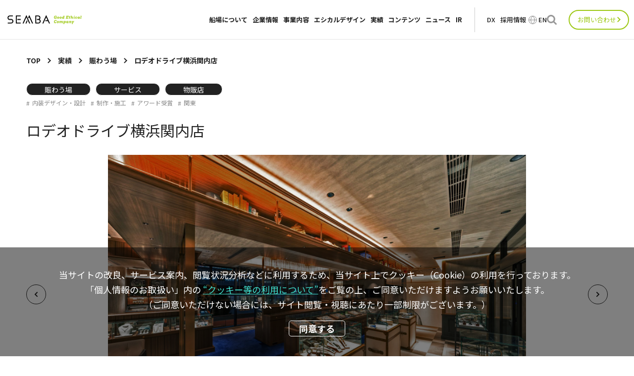

--- FILE ---
content_type: text/html; charset=UTF-8
request_url: https://www.semba1008.co.jp/ja/portfolio/rodeodrive-kannai
body_size: 15544
content:
<!DOCTYPE html>
<html lang="ja">

<head>
  <script>
    window.dataLayer = window.dataLayer || [];
    dataLayer.push({
      ip_address: "133.167.4.160"
    });
  </script>
  <!-- Google Tag Manager -->
  <script>
  (function(w, d, s, l, i) {
    w[l] = w[l] || [];
    w[l].push({
      'gtm.start': new Date().getTime(),
      event: 'gtm.js'
    });
    var f = d.getElementsByTagName(s)[0],
      j = d.createElement(s),
      dl = l != 'dataLayer' ? '&l=' + l : '';
    j.async = true;
    j.src =
      'https://www.googletagmanager.com/gtm.js?id=' + i + dl;
    f.parentNode.insertBefore(j, f);
  })(window, document, 'script', 'dataLayer', 'GTM-58CD356');
  </script>
  <!-- End Google Tag Manager -->
  <meta charset="UTF-8">
  <meta http-equiv="X-UA-Compatible" content="IE=edge">
  <meta name="viewport" content="width=device-width, initial-scale=1.0">
  <link rel="icon" href="https://www.semba1008.co.jp/wp-content/themes/semba/assets/favicon/favicon.ico">
  <link rel="stylesheet" href="https://cdn.jsdelivr.net/npm/swiper@8/swiper-bundle.min.css" />
  <link rel="stylesheet"
    href="https://www.semba1008.co.jp/wp-content/themes/semba/assets/css/style.css?ver=202601170146">
  <link rel="stylesheet" href="https://www.semba1008.co.jp/wp-content/themes/semba/assets/css/iziModal.min.css">
  <link rel="stylesheet" href="https://www.semba1008.co.jp/wp-content/themes/semba/assets/css/aos.css">
  <link rel="stylesheet" href="https://www.semba1008.co.jp/wp-content/themes/semba/assets/css/scroll-hint.css">
  <link rel="stylesheet" href="https://www.semba1008.co.jp/wp-content/themes/semba/assets/css/lightbox.min.css">
        <link rel="stylesheet" href="https://www.semba1008.co.jp/wp-content/themes/semba/assets/css/slick.min.css">
    <meta name='robots' content='index, follow, max-image-preview:large, max-snippet:-1, max-video-preview:-1' />
	<style>img:is([sizes="auto" i], [sizes^="auto," i]) { contain-intrinsic-size: 3000px 1500px }</style>
	
	<!-- This site is optimized with the Yoast SEO plugin v21.6 - https://yoast.com/wordpress/plugins/seo/ -->
	<title>ロデオドライブ横浜関内店 ｜実績｜株式会社船場 - SEMBA CORPORATION</title>
	<meta name="description" content="ロデオドライブ横浜関内店 の実績ページです。船場グループは、大型商業施設や飲食店といった商空間から、オフィス、教育、ヘルスケア、ホテル、余暇施設など幅広い分野において、国内および海外で事業を展開しています。" />
	<link rel="canonical" href="https://www.semba1008.co.jp/ja/portfolio/rodeodrive-kannai" />
	<meta property="og:locale" content="ja_JP" />
	<meta property="og:type" content="article" />
	<meta property="og:title" content="ロデオドライブ横浜関内店 ｜実績｜株式会社船場 - SEMBA CORPORATION" />
	<meta property="og:description" content="ロデオドライブ横浜関内店 の実績ページです。船場グループは、大型商業施設や飲食店といった商空間から、オフィス、教育、ヘルスケア、ホテル、余暇施設など幅広い分野において、国内および海外で事業を展開しています。" />
	<meta property="og:url" content="https://www.semba1008.co.jp/ja/portfolio/rodeodrive-kannai" />
	<meta property="og:site_name" content="株式会社船場 - SEMBA CORPORATION" />
	<meta property="article:published_time" content="2023-02-26T15:00:00+00:00" />
	<meta property="article:modified_time" content="2023-12-13T08:09:27+00:00" />
	<meta property="og:image" content="https://www.semba1008.co.jp/wp-content/uploads/2023/08/logo_semba.png" />
	<meta property="og:image:width" content="790" />
	<meta property="og:image:height" content="528" />
	<meta property="og:image:type" content="image/png" />
	<meta name="author" content="semba_member" />
	<meta name="twitter:card" content="summary_large_image" />
	<meta name="twitter:label1" content="執筆者" />
	<meta name="twitter:data1" content="semba_member" />
	<meta name="twitter:label2" content="推定読み取り時間" />
	<meta name="twitter:data2" content="1分" />
	<script type="application/ld+json" class="yoast-schema-graph">{"@context":"https://schema.org","@graph":[{"@type":"WebPage","@id":"https://www.semba1008.co.jp/ja/portfolio/rodeodrive-kannai","url":"https://www.semba1008.co.jp/ja/portfolio/rodeodrive-kannai","name":"ロデオドライブ横浜関内店 ｜実績｜株式会社船場 - SEMBA CORPORATION","isPartOf":{"@id":"https://www.semba1008.co.jp/#website"},"datePublished":"2023-02-26T15:00:00+00:00","dateModified":"2023-12-13T08:09:27+00:00","author":{"@id":"https://www.semba1008.co.jp/#/schema/person/0ffe813543c44e9ef80915e03df0679b"},"description":"ロデオドライブ横浜関内店 の実績ページです。船場グループは、大型商業施設や飲食店といった商空間から、オフィス、教育、ヘルスケア、ホテル、余暇施設など幅広い分野において、国内および海外で事業を展開しています。","breadcrumb":{"@id":"https://www.semba1008.co.jp/ja/portfolio/rodeodrive-kannai#breadcrumb"},"inLanguage":"ja","potentialAction":[{"@type":"ReadAction","target":["https://www.semba1008.co.jp/ja/portfolio/rodeodrive-kannai"]}]},{"@type":"BreadcrumbList","@id":"https://www.semba1008.co.jp/ja/portfolio/rodeodrive-kannai#breadcrumb","itemListElement":[{"@type":"ListItem","position":1,"name":"TOP","item":"https://www.semba1008.co.jp/ja"},{"@type":"ListItem","position":2,"name":"実績","item":"https://www.semba1008.co.jp/ja/portfolio"},{"@type":"ListItem","position":3,"name":"ロデオドライブ横浜関内店"}]},{"@type":"Person","@id":"https://www.semba1008.co.jp/#/schema/person/0ffe813543c44e9ef80915e03df0679b","name":"semba_member","image":{"@type":"ImageObject","inLanguage":"ja","@id":"https://www.semba1008.co.jp/#/schema/person/image/","url":"https://secure.gravatar.com/avatar/3387f641d5eb8cf7facb233926636b02f6166a065f43ca88c6a7235810bcba0c?s=96&d=mm&r=g","contentUrl":"https://secure.gravatar.com/avatar/3387f641d5eb8cf7facb233926636b02f6166a065f43ca88c6a7235810bcba0c?s=96&d=mm&r=g","caption":"semba_member"}}]}</script>
	<!-- / Yoast SEO plugin. -->


<link rel='stylesheet' id='wp-block-library-css' href='https://www.semba1008.co.jp/wp-includes/css/dist/block-library/style.min.css' type='text/css' media='all' />
<style id='classic-theme-styles-inline-css' type='text/css'>
/*! This file is auto-generated */
.wp-block-button__link{color:#fff;background-color:#32373c;border-radius:9999px;box-shadow:none;text-decoration:none;padding:calc(.667em + 2px) calc(1.333em + 2px);font-size:1.125em}.wp-block-file__button{background:#32373c;color:#fff;text-decoration:none}
</style>
<link rel='stylesheet' id='snow-monkey-editor@fallback-css' href='https://www.semba1008.co.jp/wp-content/plugins/snow-monkey-editor/dist/css/fallback.css' type='text/css' media='all' />
<style id='semba-core-button-style-inline-css' type='text/css'>
.wp-block-button.is-style-underline {
	width: min(100%, 256px);
	.wp-block-button__link {
		padding: 0 0 16px;
		text-decoration: none;
		color: currentColor;
		align-items: center;
		display: flex;
		align-items: center;
		gap: 12px;
		position: relative;
		border-radius: 0;
		background-color: inherit;
		font-size: 14px;
		text-align: left;

		@media screen and (max-width: 767px) {
			font-size: 13px;
		}

		&::before {
			content: "";
			position: absolute;
			bottom: 0;
			left: 0;
			width: 100%;
			height: 1px;
			background: currentColor;
			clip-path: polygon(
				0 0,
				0 100%,
				calc(0% - 40px) 100%,
				calc(0% - 40px) 0,
				0% 0,
				0% 100%,
				100% 100%,
				100% 0
			);
			transition: clip-path 0.6s ease-in-out;
		}

		&::after {
			content: "";
			display: inline-block;
			width: 30px;
			height: 15px;
			-webkit-mask-image: var(--icon-arrow-oval);
			        mask-image: var(--icon-arrow-oval);
			-webkit-mask-size: contain;
			        mask-size: contain;
			-webkit-mask-repeat: no-repeat;
			        mask-repeat: no-repeat;
			background-color: currentColor;
			margin-left: auto;
		}

		&:hover::before {
			clip-path: polygon(
				0 0,
				0 100%,
				100% 100%,
				100% 0,
				calc(100% + 40px) 0,
				calc(100% + 40px) 100%,
				100% 100%,
				100% 0
			);
		}
	}
}

.wp-block-button.is-style-none-decoration {
	.wp-block-button__link {
		background-color: inherit;
		color: currentColor;
		font-size: 14px;
		letter-spacing: 0.025em;
		padding: 0;
		font-family: var(--font-roboto);
		display: inline-flex;
		align-items: center;
		order: 1;

		&::before {
			content: "";
			display: inline-block;
			width: 12px;
			height: 9px;
			-webkit-mask-image: var(--icon-tab);
			        mask-image: var(--icon-tab);
			-webkit-mask-size: contain;
			        mask-size: contain;
			-webkit-mask-repeat: no-repeat;
			        mask-repeat: no-repeat;
			background-color: currentColor;
			margin-left: 6px;
			order: 2;
		}

		&::after {
			content: "";
			display: inline-block;
			width: 12px;
			height: 6px;
			rotate: -90deg;
			margin-left: 10px;
			-webkit-mask-image: var(--icon-arrow-triangle);
			        mask-image: var(--icon-arrow-triangle);
			-webkit-mask-size: contain;
			        mask-size: contain;
			-webkit-mask-repeat: no-repeat;
			        mask-repeat: no-repeat;
			background-color: currentColor;
			order: 3;
		}
	}
}

.wp-block-button.is-style-border-sm,
.wp-block-button.is-style-border-md,
.wp-block-button.is-style-border-lg {
	color: currentColor;
	position: relative;

	&::before,
	&::after {
		content: "";
		position: absolute;
		left: 0;
		width: 100%;
		background: currentColor;
	}

	&::before {
		height: 1px;
		top: 0;
	}
	&::after {
		bottom: 0;
		height: 1.5px;
		clip-path: polygon(
			0 0,
			0 100%,
			calc(0% - 40px) 100%,
			calc(0% - 40px) 0,
			0% 0,
			0% 100%,
			100% 100%,
			100% 0
		);
		transition: clip-path 0.6s ease-in-out;
	}

	&:has(.wp-block-button__link:hover)::after {
		clip-path: polygon(
			0 0,
			0 100%,
			100% 100%,
			100% 0,
			calc(100% + 40px) 0,
			calc(100% + 40px) 100%,
			100% 100%,
			100% 0
		);
	}

	.wp-block-button__link {
		padding: 40px 0;
		text-decoration: none;
		color: currentColor;
		align-items: center;
		display: flex;
		align-items: center;
		position: relative;
		border-radius: 0;
		background-color: inherit;
		text-align: left;
		order: 1;
		@media screen and (max-width: 767px) {
			font-size: 13px;
		}

		&::before {
			content: "";
			display: inline-block;
			width: 12px;
			height: 9px;
			-webkit-mask-image: var(--icon-tab);
			        mask-image: var(--icon-tab);
			-webkit-mask-size: contain;
			        mask-size: contain;
			-webkit-mask-repeat: no-repeat;
			        mask-repeat: no-repeat;
			background-color: currentColor;
			margin-left: 12px;
			order: 2;

			@media screen and (max-width: 767px) {
				margin-left: 6px;
			}
		}

		&::after {
			content: "";
			display: inline-block;
			width: 77px;
			height: 15px;
			-webkit-mask-image: var(--icon-arrow-oval-lg);
			        mask-image: var(--icon-arrow-oval-lg);
			-webkit-mask-size: contain;
			        mask-size: contain;
			-webkit-mask-repeat: no-repeat;
			        mask-repeat: no-repeat;
			background-color: currentColor;
			order: 3;
			margin-left: auto;

			@media screen and (max-width: 767px) {
				width: 59px;
				height: 14px;
			}
		}
	}
}

.wp-block-button.is-style-border-sm {
	width: min(100%, 466px);
	.wp-block-button__link {
		font-size: 14px;
		font-family: var(--font-roboto);
	}
}

.wp-block-button.is-style-border-md {
	width: min(100%, 550px);

	.wp-block-button__link {
		font-size: 21px;
		font-family: var(--font-serif);
		padding-inline: 20px;

		@media screen and (max-width: 767px) {
			font-size: 17px;
			padding: 40px 10px;
		}

		img {
			margin-right: 40px;

			@media screen and (max-width: 767px) {
				zoom: 0.9;
        margin-right: 14px;
			}
		}

		&::before {
			margin-left: 5px;
		}
	}
}

.wp-block-button.is-style-border-lg {
	width: 100%;
	.wp-block-button__link {
		font-size: 30px;
		font-family: var(--font-serif);
		padding-inline: 20px;

		@media screen and (max-width: 767px) {
			font-size: 17px;
			flex-wrap: wrap;
			gap: 10px 0;
			padding-inline: 10px 80px;
		}

		&::after {
			@media screen and (max-width: 767px) {
				position: absolute;
				right: 0;
				bottom: 0;
				top: 0;
				margin: auto;
			}
		}

		img {
			margin-right: 40px;

			@media screen and (max-width: 767px) {
				zoom: 0.83;
        margin-right: 26px;
			}
		}

		&::before {
			margin-left: 5px;
		}
	}
}


</style>
<style id='semba-core-details-style-inline-css' type='text/css'>
.wp-block-details.is-style-border {
	padding: 0;
	margin: 0;
	font-size: 14px;
	letter-spacing: 0.075em;
	position: relative;

	@media screen and (max-width: 767px) {
		font-size: 12px;
	}

	+ .wp-block-details.is-style-border::before {
		content: "";
		position: absolute;
		top: 0;
		left: 0;
		width: 100%;
		height: 1px;
		background-color: currentColor;
		pointer-events: none;
	}

	> :not(summary, p) {
		margin-top: 50px;

		@media screen and (max-width: 767px) {
			margin-top: 24px;
		}
	}

	> :not(summary) {
		padding-right: 75px;

		@media screen and (max-width: 767px) {
			padding-right: 10px;
		}
	}

	summary {
		font-weight: 500;
		list-style: none;
		position: relative;
		padding: 50px 0;

		@media screen and (max-width: 767px) {
			padding: 20px 0;
		}

		&::-webkit-details-marker {
			display: none;
		}

		+ * {
			margin-top: 0;
		}

		&::before,
		&::after {
			content: "";
			position: absolute;
			display: inline-block;
			width: 28px;
			height: 1px;
			background-color: currentColor;
			top: 60px;
			right: 0;

			@media screen and (max-width: 767px) {
				top: 30px;
				width: 14px;
			}
		}

		&::after {
			rotate: 90deg;
		}
	}

	&[open] {
		padding-bottom: 50px;

		@media screen and (max-width: 767px) {
			padding-bottom: 36px;
		}

		+ .wp-block-details.is-style-border::before {
			width: calc(100% - 26px);

			@media screen and (max-width: 767px) {
				width: 100%;
			}
		}

		summary {
			padding-bottom: 20px;
		}
	}
}


</style>
<style id='semba-blocks-link-card-style-inline-css' type='text/css'>
.wp-block-semba-blocks-link-card {
	display: block;
	text-decoration: none;
	color: currentColor;
	margin: 0;
	font-family: var(--font-sans);
}

a.wp-block-semba-blocks-link-card:hover {
	.wp-block-semba-blocks-link-card__image {
		&::before,
		&::after {
			opacity: 1;
		}
	}
}

.wp-block-semba-blocks-link-card__image {
	display: block;
	aspect-ratio: 295 / 212;
	transition: filter 0.3s ease-in-out;
	margin: 0;
	position: relative;

	&::before,
	&::after {
		content: "";
		display: block;
		opacity: 0;
		transition: opacity 0.3s ease-in-out;
		position: absolute;
		inset: 0;
		margin: auto;
	}

	&::before {
		width: 100%;
		height: 100%;
		background-color: rgb(0 0 0 / 0.5);
		opacity: 0;
		transition: opacity 0.3s ease-in-out;
		z-index: 1;
	}

	&::after {
		width: 28px;
		height: 28px;
		-webkit-mask-image: url([data-uri]);
		        mask-image: url([data-uri]);
		-webkit-mask-size: contain;
		        mask-size: contain;
		-webkit-mask-repeat: no-repeat;
		        mask-repeat: no-repeat;
		background-color: #fff;
		z-index: 2;
	}

	img {
		width: 100%;
		height: 100%;
		-o-object-fit: cover;
		   object-fit: cover;
		-o-object-position: center;
		   object-position: center;
		display: block;
	}
}

.wp-block-semba-blocks-link-card__title {
	font-size: 14px;
	line-height: 1.5;
	margin: 16px 0 0;
	font-weight: 500;

	@media screen and (max-width: 767px) {
		font-size: 12px;
	}
}

.wp-block-semba-blocks-link-card__title.is-external::after,
a[target="_blank"] .wp-block-semba-blocks-link-card__title::after {
	content: "";
	display: inline-block;
	width: 12px;
	height: 9px;
	margin-left: 6px;
	-webkit-mask-image: var(--icon-tab);
	        mask-image: var(--icon-tab);
	-webkit-mask-size: contain;
	        mask-size: contain;
	-webkit-mask-repeat: no-repeat;
	        mask-repeat: no-repeat;
	background-color: currentColor;
}

.wp-block-semba-blocks-link-card__content {
	font-size: 12px;
	line-height: 1.33;
	margin: 10px 0 0;

	@media screen and (max-width: 767px) {
		font-size: 11px;
	}

	&::after {
		content: "";
		display: block;
		width: 30px;
		height: 15px;
		margin-top: 12px;
		-webkit-mask-image: var(--icon-arrow-oval);
		        mask-image: var(--icon-arrow-oval);
		-webkit-mask-size: contain;
		        mask-size: contain;
		-webkit-mask-repeat: no-repeat;
		        mask-repeat: no-repeat;
		background-color: currentColor;
	}
}


</style>
<style id='global-styles-inline-css' type='text/css'>
:root{--wp--preset--aspect-ratio--square: 1;--wp--preset--aspect-ratio--4-3: 4/3;--wp--preset--aspect-ratio--3-4: 3/4;--wp--preset--aspect-ratio--3-2: 3/2;--wp--preset--aspect-ratio--2-3: 2/3;--wp--preset--aspect-ratio--16-9: 16/9;--wp--preset--aspect-ratio--9-16: 9/16;--wp--preset--color--black: #000000;--wp--preset--color--cyan-bluish-gray: #abb8c3;--wp--preset--color--white: #ffffff;--wp--preset--color--pale-pink: #f78da7;--wp--preset--color--vivid-red: #cf2e2e;--wp--preset--color--luminous-vivid-orange: #ff6900;--wp--preset--color--luminous-vivid-amber: #fcb900;--wp--preset--color--light-green-cyan: #7bdcb5;--wp--preset--color--vivid-green-cyan: #00d084;--wp--preset--color--pale-cyan-blue: #8ed1fc;--wp--preset--color--vivid-cyan-blue: #0693e3;--wp--preset--color--vivid-purple: #9b51e0;--wp--preset--gradient--vivid-cyan-blue-to-vivid-purple: linear-gradient(135deg,rgba(6,147,227,1) 0%,rgb(155,81,224) 100%);--wp--preset--gradient--light-green-cyan-to-vivid-green-cyan: linear-gradient(135deg,rgb(122,220,180) 0%,rgb(0,208,130) 100%);--wp--preset--gradient--luminous-vivid-amber-to-luminous-vivid-orange: linear-gradient(135deg,rgba(252,185,0,1) 0%,rgba(255,105,0,1) 100%);--wp--preset--gradient--luminous-vivid-orange-to-vivid-red: linear-gradient(135deg,rgba(255,105,0,1) 0%,rgb(207,46,46) 100%);--wp--preset--gradient--very-light-gray-to-cyan-bluish-gray: linear-gradient(135deg,rgb(238,238,238) 0%,rgb(169,184,195) 100%);--wp--preset--gradient--cool-to-warm-spectrum: linear-gradient(135deg,rgb(74,234,220) 0%,rgb(151,120,209) 20%,rgb(207,42,186) 40%,rgb(238,44,130) 60%,rgb(251,105,98) 80%,rgb(254,248,76) 100%);--wp--preset--gradient--blush-light-purple: linear-gradient(135deg,rgb(255,206,236) 0%,rgb(152,150,240) 100%);--wp--preset--gradient--blush-bordeaux: linear-gradient(135deg,rgb(254,205,165) 0%,rgb(254,45,45) 50%,rgb(107,0,62) 100%);--wp--preset--gradient--luminous-dusk: linear-gradient(135deg,rgb(255,203,112) 0%,rgb(199,81,192) 50%,rgb(65,88,208) 100%);--wp--preset--gradient--pale-ocean: linear-gradient(135deg,rgb(255,245,203) 0%,rgb(182,227,212) 50%,rgb(51,167,181) 100%);--wp--preset--gradient--electric-grass: linear-gradient(135deg,rgb(202,248,128) 0%,rgb(113,206,126) 100%);--wp--preset--gradient--midnight: linear-gradient(135deg,rgb(2,3,129) 0%,rgb(40,116,252) 100%);--wp--preset--font-size--small: 13px;--wp--preset--font-size--medium: 20px;--wp--preset--font-size--large: 36px;--wp--preset--font-size--x-large: 42px;--wp--preset--spacing--20: 0.44rem;--wp--preset--spacing--30: 0.67rem;--wp--preset--spacing--40: 1rem;--wp--preset--spacing--50: 1.5rem;--wp--preset--spacing--60: 2.25rem;--wp--preset--spacing--70: 3.38rem;--wp--preset--spacing--80: 5.06rem;--wp--preset--shadow--natural: 6px 6px 9px rgba(0, 0, 0, 0.2);--wp--preset--shadow--deep: 12px 12px 50px rgba(0, 0, 0, 0.4);--wp--preset--shadow--sharp: 6px 6px 0px rgba(0, 0, 0, 0.2);--wp--preset--shadow--outlined: 6px 6px 0px -3px rgba(255, 255, 255, 1), 6px 6px rgba(0, 0, 0, 1);--wp--preset--shadow--crisp: 6px 6px 0px rgba(0, 0, 0, 1);}:where(.is-layout-flex){gap: 0.5em;}:where(.is-layout-grid){gap: 0.5em;}body .is-layout-flex{display: flex;}.is-layout-flex{flex-wrap: wrap;align-items: center;}.is-layout-flex > :is(*, div){margin: 0;}body .is-layout-grid{display: grid;}.is-layout-grid > :is(*, div){margin: 0;}:where(.wp-block-columns.is-layout-flex){gap: 2em;}:where(.wp-block-columns.is-layout-grid){gap: 2em;}:where(.wp-block-post-template.is-layout-flex){gap: 1.25em;}:where(.wp-block-post-template.is-layout-grid){gap: 1.25em;}.has-black-color{color: var(--wp--preset--color--black) !important;}.has-cyan-bluish-gray-color{color: var(--wp--preset--color--cyan-bluish-gray) !important;}.has-white-color{color: var(--wp--preset--color--white) !important;}.has-pale-pink-color{color: var(--wp--preset--color--pale-pink) !important;}.has-vivid-red-color{color: var(--wp--preset--color--vivid-red) !important;}.has-luminous-vivid-orange-color{color: var(--wp--preset--color--luminous-vivid-orange) !important;}.has-luminous-vivid-amber-color{color: var(--wp--preset--color--luminous-vivid-amber) !important;}.has-light-green-cyan-color{color: var(--wp--preset--color--light-green-cyan) !important;}.has-vivid-green-cyan-color{color: var(--wp--preset--color--vivid-green-cyan) !important;}.has-pale-cyan-blue-color{color: var(--wp--preset--color--pale-cyan-blue) !important;}.has-vivid-cyan-blue-color{color: var(--wp--preset--color--vivid-cyan-blue) !important;}.has-vivid-purple-color{color: var(--wp--preset--color--vivid-purple) !important;}.has-black-background-color{background-color: var(--wp--preset--color--black) !important;}.has-cyan-bluish-gray-background-color{background-color: var(--wp--preset--color--cyan-bluish-gray) !important;}.has-white-background-color{background-color: var(--wp--preset--color--white) !important;}.has-pale-pink-background-color{background-color: var(--wp--preset--color--pale-pink) !important;}.has-vivid-red-background-color{background-color: var(--wp--preset--color--vivid-red) !important;}.has-luminous-vivid-orange-background-color{background-color: var(--wp--preset--color--luminous-vivid-orange) !important;}.has-luminous-vivid-amber-background-color{background-color: var(--wp--preset--color--luminous-vivid-amber) !important;}.has-light-green-cyan-background-color{background-color: var(--wp--preset--color--light-green-cyan) !important;}.has-vivid-green-cyan-background-color{background-color: var(--wp--preset--color--vivid-green-cyan) !important;}.has-pale-cyan-blue-background-color{background-color: var(--wp--preset--color--pale-cyan-blue) !important;}.has-vivid-cyan-blue-background-color{background-color: var(--wp--preset--color--vivid-cyan-blue) !important;}.has-vivid-purple-background-color{background-color: var(--wp--preset--color--vivid-purple) !important;}.has-black-border-color{border-color: var(--wp--preset--color--black) !important;}.has-cyan-bluish-gray-border-color{border-color: var(--wp--preset--color--cyan-bluish-gray) !important;}.has-white-border-color{border-color: var(--wp--preset--color--white) !important;}.has-pale-pink-border-color{border-color: var(--wp--preset--color--pale-pink) !important;}.has-vivid-red-border-color{border-color: var(--wp--preset--color--vivid-red) !important;}.has-luminous-vivid-orange-border-color{border-color: var(--wp--preset--color--luminous-vivid-orange) !important;}.has-luminous-vivid-amber-border-color{border-color: var(--wp--preset--color--luminous-vivid-amber) !important;}.has-light-green-cyan-border-color{border-color: var(--wp--preset--color--light-green-cyan) !important;}.has-vivid-green-cyan-border-color{border-color: var(--wp--preset--color--vivid-green-cyan) !important;}.has-pale-cyan-blue-border-color{border-color: var(--wp--preset--color--pale-cyan-blue) !important;}.has-vivid-cyan-blue-border-color{border-color: var(--wp--preset--color--vivid-cyan-blue) !important;}.has-vivid-purple-border-color{border-color: var(--wp--preset--color--vivid-purple) !important;}.has-vivid-cyan-blue-to-vivid-purple-gradient-background{background: var(--wp--preset--gradient--vivid-cyan-blue-to-vivid-purple) !important;}.has-light-green-cyan-to-vivid-green-cyan-gradient-background{background: var(--wp--preset--gradient--light-green-cyan-to-vivid-green-cyan) !important;}.has-luminous-vivid-amber-to-luminous-vivid-orange-gradient-background{background: var(--wp--preset--gradient--luminous-vivid-amber-to-luminous-vivid-orange) !important;}.has-luminous-vivid-orange-to-vivid-red-gradient-background{background: var(--wp--preset--gradient--luminous-vivid-orange-to-vivid-red) !important;}.has-very-light-gray-to-cyan-bluish-gray-gradient-background{background: var(--wp--preset--gradient--very-light-gray-to-cyan-bluish-gray) !important;}.has-cool-to-warm-spectrum-gradient-background{background: var(--wp--preset--gradient--cool-to-warm-spectrum) !important;}.has-blush-light-purple-gradient-background{background: var(--wp--preset--gradient--blush-light-purple) !important;}.has-blush-bordeaux-gradient-background{background: var(--wp--preset--gradient--blush-bordeaux) !important;}.has-luminous-dusk-gradient-background{background: var(--wp--preset--gradient--luminous-dusk) !important;}.has-pale-ocean-gradient-background{background: var(--wp--preset--gradient--pale-ocean) !important;}.has-electric-grass-gradient-background{background: var(--wp--preset--gradient--electric-grass) !important;}.has-midnight-gradient-background{background: var(--wp--preset--gradient--midnight) !important;}.has-small-font-size{font-size: var(--wp--preset--font-size--small) !important;}.has-medium-font-size{font-size: var(--wp--preset--font-size--medium) !important;}.has-large-font-size{font-size: var(--wp--preset--font-size--large) !important;}.has-x-large-font-size{font-size: var(--wp--preset--font-size--x-large) !important;}
:where(.wp-block-post-template.is-layout-flex){gap: 1.25em;}:where(.wp-block-post-template.is-layout-grid){gap: 1.25em;}
:where(.wp-block-columns.is-layout-flex){gap: 2em;}:where(.wp-block-columns.is-layout-grid){gap: 2em;}
:root :where(.wp-block-pullquote){font-size: 1.5em;line-height: 1.6;}
</style>
<link rel='stylesheet' id='flexible-table-block-css' href='https://www.semba1008.co.jp/wp-content/plugins/flexible-table-block/build/style-index.css' type='text/css' media='all' />
<style id='flexible-table-block-inline-css' type='text/css'>
.wp-block-flexible-table-block-table.wp-block-flexible-table-block-table>table{width:100%;max-width:100%;border-collapse:collapse;}.wp-block-flexible-table-block-table.wp-block-flexible-table-block-table.is-style-stripes tbody tr:nth-child(odd) th{background-color:#f0f0f1;}.wp-block-flexible-table-block-table.wp-block-flexible-table-block-table.is-style-stripes tbody tr:nth-child(odd) td{background-color:#f0f0f1;}.wp-block-flexible-table-block-table.wp-block-flexible-table-block-table.is-style-stripes tbody tr:nth-child(even) th{background-color:#ffffff;}.wp-block-flexible-table-block-table.wp-block-flexible-table-block-table.is-style-stripes tbody tr:nth-child(even) td{background-color:#ffffff;}.wp-block-flexible-table-block-table.wp-block-flexible-table-block-table>table tr th,.wp-block-flexible-table-block-table.wp-block-flexible-table-block-table>table tr td{padding:0.5em;border-width:1px;border-style:solid;border-color:#000000;text-align:left;vertical-align:middle;}.wp-block-flexible-table-block-table.wp-block-flexible-table-block-table>table tr th{background-color:#f0f0f1;}.wp-block-flexible-table-block-table.wp-block-flexible-table-block-table>table tr td{background-color:#ffffff;}@media screen and (min-width:769px){.wp-block-flexible-table-block-table.is-scroll-on-pc{overflow-x:scroll;}.wp-block-flexible-table-block-table.is-scroll-on-pc table{max-width:none;align-self:self-start;}}@media screen and (max-width:768px){.wp-block-flexible-table-block-table.is-scroll-on-mobile{overflow-x:scroll;}.wp-block-flexible-table-block-table.is-scroll-on-mobile table{max-width:none;align-self:self-start;}.wp-block-flexible-table-block-table table.is-stacked-on-mobile th,.wp-block-flexible-table-block-table table.is-stacked-on-mobile td{width:100%!important;display:block;}}
</style>
<link rel='stylesheet' id='magnific-css' href='https://www.semba1008.co.jp/wp-content/plugins/shortcode-gallery-for-matterport-showcase/magnific.css' type='text/css' media='all' />
<link rel='stylesheet' id='wp-matterport-css' href='https://www.semba1008.co.jp/wp-content/plugins/shortcode-gallery-for-matterport-showcase/wp-matterport.css?v=1.9.6' type='text/css' media='all' />
<link rel='stylesheet' id='snow-monkey-editor-css' href='https://www.semba1008.co.jp/wp-content/plugins/snow-monkey-editor/dist/css/app.css' type='text/css' media='all' />
<script type="text/javascript" src="https://www.semba1008.co.jp/wp-includes/js/jquery/jquery.min.js" id="jquery-core-js"></script>
<script type="text/javascript" src="https://www.semba1008.co.jp/wp-includes/js/jquery/jquery-migrate.min.js" id="jquery-migrate-js"></script>
<script type="text/javascript" src="https://www.semba1008.co.jp/wp-content/plugins/shortcode-gallery-for-matterport-showcase/magnific.min.js" id="magnific-js"></script>
<script type="text/javascript" src="https://www.semba1008.co.jp/wp-content/plugins/shortcode-gallery-for-matterport-showcase/wp-matterport.js?v=1.9.6" id="wp-matterport-js"></script>
<link rel="EditURI" type="application/rsd+xml" title="RSD" href="https://www.semba1008.co.jp/xmlrpc.php?rsd" />
</head>

<body>
  <!-- Google Tag Manager (noscript) -->
  <noscript><iframe src="https://www.googletagmanager.com/ns.html?id=GTM-58CD356" height="0" width="0"
      style="display:none;visibility:hidden"></iframe></noscript>
  <!-- End Google Tag Manager (noscript) -->
  <header
    class="l-header">
    <div class="l-header__inner">

            <div class="l-header__logo"><a href="https://www.semba1008.co.jp/ja"><img
            src="https://www.semba1008.co.jp/wp-content/themes/semba/assets/images/logo.svg"
            alt="SEMBA Good Ethical Company"></a></div>
            <div class="c-burger">
        <span class="c-burger__top"></span>
        <span class="c-burger__mid"></span>
        <span class="c-burger__bottom"></span>
      </div>
      <div class="c-gnav">
        <ul class="c-gnav__list">
          <li
            class="c-gnav__item c-gnav__item-1">
            <div class="c-gnav__sp-menu">
              <a class="u-header-hidden" href="https://www.semba1008.co.jp/ja/about">船場について</a>
              <p class="u-header-only">船場について</p>
              <div class="c-gnav__button u-header-only"><span></span><span></span></div>
            </div>
            <div class="c-megamenu c-megamenu-1">
              <ul class="c-megamenu__list">
                <li class="c-megamenu__item1">
                  <a href="https://www.semba1008.co.jp/ja/about"><span class="u-header-hidden">船場について</span>top</a>
                </li>
                <li class="c-megamenu__item2">
                  <a href="https://www.semba1008.co.jp/ja/about/vision">Vision & Mission</a>
                </li>
                <li class="c-megamenu__item2">
                  <a href="https://www.semba1008.co.jp/ja/about/message">トップメッセージ</a>
                </li>
                <li class="c-megamenu__item2">
                  <a href="https://www.semba1008.co.jp/ja/about/office">SEMBA Good Ethical Officeとは</a>
                </li>
                <li class="c-megamenu__item2">
                  <a href="https://www.semba1008.co.jp/ja/about/history">船場の歴史</a>
                </li>
              </ul>
            </div>
          </li>
          <li
            class="c-gnav__item c-gnav__item-1">
            <div class="c-gnav__sp-menu">
              <a class="u-header-hidden" href="https://www.semba1008.co.jp/ja/company">企業情報</a>
              <p class="u-header-only">企業情報</p>
              <div class="c-gnav__button u-header-only"><span></span><span></span></div>
            </div>
            <div class="c-megamenu c-megamenu-2">
              <ul class="c-megamenu__list">
                <li class="c-megamenu__item1">
                  <a href="https://www.semba1008.co.jp/ja/company"><span class="u-header-hidden">企業情報</span>top</a>
                </li>
                <li class="c-megamenu__item2">
                  <div class="c-gnav__sp-menu">
                    <a href="https://www.semba1008.co.jp/ja/company/information">会社概要</a>
                    <div class="c-gnav__button u-header-only"><span></span><span></span></div>
                  </div>
                  <div class="c-megamenu__item2--list">
                    <a class="c-megamenu__child--title"
                      href="https://www.semba1008.co.jp/ja/company/information"><span>top</span></a>
                    <ul class="c-megamenu__child--list">
                                            <li><a href="https://www.semba1008.co.jp/ja/company/information#nav01">取締役</a></li>
                      <li><a href="https://www.semba1008.co.jp/ja/company/information#nav02">執行役員</a></li>
                      <li><a href="https://www.semba1008.co.jp/ja/company/information#nav03">組織図</a></li>
                                          </ul>
                  </div>
                </li>
                <li class="c-megamenu__item2">
                  <a href="https://www.semba1008.co.jp/ja/company/access">本社・事業所アクセス</a>
                </li>
                <li class="c-megamenu__item2">
                  <a href="https://www.semba1008.co.jp/ja/company/group_networks">国内グループ会社</a>
                </li>
                <li class="c-megamenu__item2">
                  <a href="https://www.semba1008.co.jp/ja/company/group_networks_overseas">海外グループ会社</a>
                </li>
                <li class="c-megamenu__item2">
                  <a href="https://www.semba1008.co.jp/ja/company/action_plan">一般事業主行動計画</a>
                </li>
              </ul>
            </div>
          </li>
          <li
            class="c-gnav__item c-gnav__item-1 c-gnav__sp-menu01">
            <div class="c-gnav__sp-menu">
              <a class="u-header-hidden" href="https://www.semba1008.co.jp/ja/service">事業内容</a>
              <p class="u-header-only">事業内容</p>
              <div class="c-gnav__button u-header-only"><span></span><span></span></div>
            </div>
            <div class="c-megamenu c-megamenu-3">
              <ul class="c-megamenu__list">
                <li class="c-megamenu__item1">
                  <a href="https://www.semba1008.co.jp/ja/service"><span class="u-header-hidden">事業内容</span>top</a>
                  <ul class="c-megamenu__item1--list">
                    <li><a href="https://www.semba1008.co.jp/ja/service#service1">業務フロー</a></li>
                    <li><a href="https://www.semba1008.co.jp/ja/service#service2">事業領域</a></li>
                  </ul>
                </li>
                <li class="c-megamenu__item2">
                  <a
                    href="https://www.semba1008.co.jp/ja/service/workplace-design">船場のワークプレイス<br>づくりの考え方<span></span></a>
                </li>
                <li class="c-megamenu__item2">
                  <div class="c-gnav__sp-menu">
                    <a href="https://www.semba1008.co.jp/ja/service/digital">デジタルデザイン</a>
                    <div class="c-gnav__button u-header-only"><span></span><span></span></div>
                  </div>
                  <div class="c-megamenu__item2--list">
                    <a class="c-megamenu__child--title"
                      href="https://www.semba1008.co.jp/ja/service/digital"><span>top</span></a>
                    <ul class="c-megamenu__child--list">
                      <li><a href="https://www.semba1008.co.jp/ja/service/digital/virtual">バーチャルプロモーション</a></li>
                      <li><a href="https://www.semba1008.co.jp/ja/service/metaverse">メタバース</a></li>
                      <li><a href="https://www.semba1008.co.jp/ja/service/digital/bim">BIM</a></li>
                    </ul>
                  </div>
                </li>
                <li class="c-megamenu__item2">
                  <a
                    href="https://www.semba1008.co.jp/ja/service/international-business">海外事業の展望<span></span></a>
                </li>
              </ul>
            </div>
          </li>
          <li
            class="c-gnav__item c-gnav__item-1">
            <div class="c-gnav__sp-menu">
              <a class="u-header-hidden" href="https://www.semba1008.co.jp/ja/sustainability">エシカルデザイン</a>
              <p class="u-header-only">エシカルデザイン</p>
              <div class="c-gnav__button u-header-only"><span></span><span></span></div>
            </div>
            <div class="c-megamenu c-megamenu-4">
              <ul class="c-megamenu__list">
                <li class="c-megamenu__item1">
                  <a href="https://www.semba1008.co.jp/ja/sustainability"><span
                      class="u-header-hidden">エシカルデザインとは</span>top</a>
                  <ul class="c-megamenu__item1--list">
                                        <li><a href="https://www.semba1008.co.jp/ja/sustainability#nav01">サーキュラーリノベーション</a></li>
                    <li><a href="https://www.semba1008.co.jp/ja/sustainability#nav02">エシカルデザインラボ</a></li>
                                      </ul>
                </li>
              </ul>
            </div>
          </li>
          <li class="c-gnav__item c-gnav__item-1 --current">
            <div class="c-gnav__sp-menu">
              <a class="u-header-hidden" href="https://www.semba1008.co.jp/ja/portfolio">実績</a>
              <p class="u-header-only">実績</p>
              <div class="c-gnav__button u-header-only"><span></span><span></span></div>
            </div>
            <div class="c-megamenu c-megamenu-5">
              <ul class="c-megamenu__list">
                <li class="c-megamenu__item1">
                  <a href="https://www.semba1008.co.jp/ja/portfolio"><span class="u-header-hidden">実績</span>top</a>
                </li>
                <li class="c-megamenu__item2">
                  <a href="https://www.semba1008.co.jp/ja/portfolio/category/bustlingPlace">賑わう場：まちづくり・商業施設</a>
                </li>
                <li class="c-megamenu__item2">
                  <a href="https://www.semba1008.co.jp/ja/portfolio/category/work">働く場：オフィス・ショールーム</a>
                </li>
                <li class="c-megamenu__item2">
                  <a href="https://www.semba1008.co.jp/ja/portfolio/category/manabu">学ぶ場：学校・文化施設・図書館</a>
                </li>
                <li class="c-megamenu__item2">
                  <a href="https://www.semba1008.co.jp/ja/portfolio/category/iyasu">癒やす場：宿泊施設・ヘルスケア・ウェルビーイング</a>
                </li>
              </ul>
            </div>
          </li>
          <li
            class="c-gnav__item c-gnav__item-1 ">
            <div class="">
              <a class="u-header-hidden" href="https://www.semba1008.co.jp/ja/contents">コンテンツ</a>
              <p class="u-header-only"><a class="u-pl0" href="https://www.semba1008.co.jp/ja/contents">コンテンツ</a></p>
            </div>
          </li>
          <li
            class="c-gnav__item c-gnav__item-1">
            <div class="c-gnav__sp-menu">
              <a class="u-header-hidden" href="https://www.semba1008.co.jp/ja/release">ニュース</a>
              <p class="u-header-only"><a class="u-pl0" href="https://www.semba1008.co.jp/ja/release">ニュース</a></p>
              <div class="c-gnav__button u-header-only"><span></span><span></span></div>
            </div>
            <div class="c-megamenu c-megamenu-9">
              <ul class="c-megamenu__list">
                <li class="c-megamenu__item1">
                  <a href="https://www.semba1008.co.jp/ja/release"><span class="u-header-hidden">ニュース</span>top</a>
                </li>
                <li class="c-megamenu__item2">
                  <a href="https://www.semba1008.co.jp/ja/release/category/press">プレスリリース</a>
                </li>
                <li class="c-megamenu__item2">
                  <a href="https://www.semba1008.co.jp/ja/release/category/topics">トピックス</a>
                </li>
                <li class="c-megamenu__item2">
                  <a href="https://www.semba1008.co.jp/ja/release/category/media">メディア</a>
                </li>
                <li class="c-megamenu__item2">
                  <a href="https://www.semba1008.co.jp/ja/release/category/recruit">リクルート</a>
                </li>
              </ul>
            </div>
          </li>
          <li
            class="c-gnav__item c-gnav__item--ir c-gnav__item-1">
            <div class="c-gnav__sp-menu">
              <a class="u-header-hidden" href="https://www.semba1008.co.jp/ja/ir.html">IR</a>
              <p class="u-header-only">IR</p>
              <div class="c-gnav__button u-header-only"><span></span><span></span></div>
            </div>
            <div class="c-megamenu c-megamenu-6">
              <ul class="c-megamenu__list">
                <li class="c-megamenu__item1">
                  <a href="https://www.semba1008.co.jp/ja/ir.html"><span class="u-header-hidden">IR</span>top</a>
                </li>
                <li class="c-megamenu__item2">
                  <a href="https://www.semba1008.co.jp/ja/ir/management.html">経営方針</a>
                </li>
                <li class="c-megamenu__item2">
                  <a href="https://www.semba1008.co.jp/ja/ir/library.html">IRライブラリー</a>
                </li>
                <li class="c-megamenu__item2">
                  <a href="https://www.semba1008.co.jp/ja/ir/finance.html">財務・業績</a>
                </li>
                <li class="c-megamenu__item2">
                  <a href="https://www.semba1008.co.jp/ja/ir/stock.html">株式情報</a>
                </li>
                <li class="c-megamenu__item2">
                  <a href="https://www.semba1008.co.jp/ja/ir/calendar.html">IRカレンダー</a>
                </li>
                <li class="c-megamenu__item2">
                  <a href="https://www.semba1008.co.jp/ja/ir/irnews.html">IRニュース</a>
                </li>
                <li class="c-megamenu__item2">
                  <a href="https://www.semba1008.co.jp/ja/ir/e-announce.html">電子公告</a>
                </li>
                <li class="c-megamenu__item2">
                  <a href="https://www.semba1008.co.jp/ja/contactus/ir">IRに関するお問い合わせ</a>
                </li>
                <li class="c-megamenu__item2">
                  <a href="https://www.semba1008.co.jp/ja/ir/faq.html">IRよくあるご質問</a>
                </li>
                <li class="c-megamenu__item2">
                  <a href="https://www.semba1008.co.jp/ja/ir/disclaimer.html">免責事項</a>
                </li>
              </ul>
            </div>
          </li>
          <li class="c-gnav__item c-gnav__item-1  c-gnav__item-sp-only">
            <p class="u-header-only"><a href="https://www.semba1008.co.jp/ja/dx">DX</a></p>
          </li>
          <li class="c-gnav__item c-gnav__item-1  c-gnav__item-sp-only">
            <p class="u-header-only"><a href="https://www.semba1008.co.jp/ja/recruit">採用</a></p>
          </li>
        </ul>
        <ul class="c-gnav__list">
          <li
            class="c-gnav__item c-gnav__item-dx c-gnav__item-2">
            <a class="u-dx-hidden" href="https://www.semba1008.co.jp/ja/dx">DX</a>
            <a class="u-dx-only--flex" href="https://www.semba1008.co.jp/ja/dx">DX他</a>
            <div class="c-megamenu c-megamenu-10">
              <ul class="c-megamenu__list">
                <li class="c-megamenu__item2">
                  <a href="https://www.semba1008.co.jp/ja/dx">DX</a>
                </li>
                <li class="c-megamenu__item2">
                  <a href="https://www.semba1008.co.jp/ja/recruit">採用情報</a>
                </li>
                <li class="c-megamenu__item2"><a
                  href="https://www.semba1008.co.jp/en">EN</a></li>
              </ul>
            </div>
          </li>
          <li
            class="c-gnav__item u-header-hidden--flex u-dx-hidden--flex c-gnav__item-2">
            <a href="https://www.semba1008.co.jp/ja/recruit">採用情報</a>
            <div class="c-megamenu c-megamenu-7">
              <ul class="c-megamenu__list">
                <li class="c-megamenu__item1">
                  <a href="https://www.semba1008.co.jp/ja/recruit"><span class="u-header-hidden">採用情報</span>top</a>
                </li>
                <li class="c-megamenu__item2">
                  <div class="c-gnav__sp-menu">
                    <p class="u-fs14">募集要項</p>
                    <div class="c-gnav__button u-header-only"><span></span><span></span></div>
                  </div>
                  <div class="c-megamenu__item2--list">
                    <ul class="c-megamenu__child--list">
                      <li>
                        <a href="https://www.semba1008.co.jp/ja/recruit/internship">インターンシップ</a>
                      </li>
                      <li>
                        <a href="https://www.semba1008.co.jp/ja/recruit/graduate">新卒採用</a>
                      </li>
                      <li>
                        <a href="https://www.semba1008.co.jp/ja/recruit/nextcareer">ポテンシャル採用</a>
                      </li>
                      <li>
                        <a href="https://www.semba1008.co.jp/ja/recruit/car-rec">キャリア採用</a>
                      </li>
                      <li>
                        <a href="https://www.semba1008.co.jp/ja/recruit/alumni">アルムナイ採用</a>
                      </li>
                      <li>
                        <a href="https://www.semba1008.co.jp/ja/recruit/disability">障がい者採用</a>
                      </li>
                      <li>
                        <a href="https://www.semba1008.co.jp/ja/recruit/gr-rec">グループ会社採用</a>
                      </li>
                    </ul>
                  </div>
                </li>
                <li class="c-megamenu__item2">
                  <a href="https://www.semba1008.co.jp/ja/recruit/interview">社員インタビュー</a>
                </li>
                <li class="c-megamenu__item2">
                  <a href="https://www.semba1008.co.jp/ja/recruit/workstyle">働く環境</a>
                </li>
                <li class="c-megamenu__item2">
                  <a href="https://www.semba1008.co.jp/ja/recruit/numbers">数字で見る船場</a>
                </li>
                <li class="c-megamenu__item2">
                  <a href="https://www.semba1008.co.jp/ja/recruit/occupation">職種紹介</a>
                </li>
                <!-- <li class="c-megamenu__item2">
                  <a href="/" target="_blank">口コミへの公式回答</a>
                </li> -->
                <li class="c-megamenu__item2">
                  <a href="https://www.semba1008.co.jp/ja/contactus/recruit">お問い合わせ</a>
                </li>
              </ul>
            </div>
          </li>
          <li class="c-gnav__item-earthwrap">
            <ul>
              <li class="c-gnav__item c-gnav__item-earth u-header-only--flex"><a
                  href="https://www.semba1008.co.jp/ja">JP</a></li>
              <li class="c-gnav__item c-gnav__item-earth c-gnav__item-earth-2"><a
                  href="https://www.semba1008.co.jp/en">EN</a></li>
            </ul>
          </li>
          <li class="c-gnav__item u-header-hidden--flex">
            <figure class="c-gnav__search-img c-gnav__search-icon1">
                            <img src="https://www.semba1008.co.jp/wp-content/themes/semba/assets/images/icon/icon_search-dark.svg"
                alt="検索" class="l-header__search-icon">
                          </figure>
            <figure class="c-gnav__search-img c-gnav__search-icon2">
              <img
                src="https://www.semba1008.co.jp/wp-content/themes/semba/assets/images/icon/icon_search_close.svg"
                alt="検索">
            </figure>
          </li>
        </ul>
        <form id="search01" action="https://www.semba1008.co.jp" method="get" class="u-header-only">
          <div class="c-keywordsearch4">
            <input id="keywordsearch" name="s" type="text" placeholder="フリーキーワードから探す" />
            <input type="hidden" name="search_prefix" value="ja">
            <button type="submit" id="">
              <figure class="c-gnav__search-img">
                <img
                  src="https://www.semba1008.co.jp/wp-content/themes/semba/assets/images/icon/icon_search-dark.svg"
                  alt="検索">
              </figure>
            </button>
          </div>
        </form>
        <a class="c-button-contact" href="https://www.semba1008.co.jp/ja/contactus">お問い合わせ</a>
      </div>
    </div>
    <div class="c-gnav__search-open">
      <form id="search02" action="https://www.semba1008.co.jp" method="get">
        <div class="c-keywordsearch3">
          <input id="keywordsearch" name="s" type="text" placeholder="フリーキーワードから探す" />
          <button type="submit" id="">検索</button>
        </div>
      </form>
    </div>
  </header><main class="p-single p-portfolio-single">
  <div class="l-inner">
    <div id="breadcrumbs" ><ul class="c-breadcrumbs"><li class="breadcrumb-top" itemscope itemtype="http://data-vocabulary.org/Breadcrumb"><a href="https://www.semba1008.co.jp/ja" itemprop="url"><span itemprop="title">TOP</span></a></li><li class="c-breadcrumbs__arrow"></li><li itemscope itemtype="http://data-vocabulary.org/Breadcrumb"><a href="https://www.semba1008.co.jp/ja/portfolio" itemprop="url"><span itemprop="title">実績</span></a></li><li class="c-breadcrumbs__arrow"></li><li itemscope itemtype="http://data-vocabulary.org/Breadcrumb"><a href="https://www.semba1008.co.jp/ja/portfolio/category/bustlingplace" itemprop="url"><span itemprop="title">賑わう場</span></a></li><li class="c-breadcrumbs__arrow"></li><li>ロデオドライブ横浜関内店</li></ul></div>    <div class="p-portfolio-header">
      <img
        src="https://www.semba1008.co.jp/wp-content/themes/semba/assets/images/portfolio/portfolio-header-logo.svg"
        alt="">
    </div>
    <div class="p-portfolio-single__head">
      <div class="p-portfolio-single__head__head">
        <div class="p-portfolio-single__head__category">
                    <a href="https://www.semba1008.co.jp/ja/portfolio/category/bustlingplace" class="c-category-2">賑わう場</a><a href="https://www.semba1008.co.jp/ja/portfolio/category/service" class="c-category-2">サービス</a><a href="https://www.semba1008.co.jp/ja/portfolio/category/store" class="c-category-2">物販店</a>        </div>
        <div class="p-portfolio-single__head__tag">
          <a href="https://www.semba1008.co.jp/ja/portfolio/range/interior-design" class="c-tag-portfolio">内装デザイン・設計</a><a href="https://www.semba1008.co.jp/ja/portfolio/range/production" class="c-tag-portfolio">制作・施工</a><a href="https://www.semba1008.co.jp/ja/portfolio/keywords/award" class="c-tag-portfolio">アワード受賞</a><a href="https://www.semba1008.co.jp/ja/portfolio/area/kanto" class="c-tag-portfolio">関東</a>        </div>
      </div>
      <h1 class="p-portfolio-single__head__title c-title-02">ロデオドライブ横浜関内店</h1>
    </div>

    <div class="p-portfolio-single__body">
                        <div class="c-slick">
            <div class="c-slick__main">
              <div class="c-slick__slider">
                                                    <div class="c-slick__slider-item">
                    <img src="https://www.semba1008.co.jp/wp-content/uploads/2023/02/2F_3-e1676337470292.jpg" alt="">
                  </div>
                                                    <div class="c-slick__slider-item">
                    <img src="https://www.semba1008.co.jp/wp-content/uploads/2023/02/thumb_odeo-yokohama_1.jpg" alt="">
                  </div>
                                                    <div class="c-slick__slider-item">
                    <img src="https://www.semba1008.co.jp/wp-content/uploads/2023/02/1F_2-e1676337615336.jpg" alt="">
                  </div>
                                                    <div class="c-slick__slider-item">
                    <img src="https://www.semba1008.co.jp/wp-content/uploads/2023/02/1F_3-e1676337627979.jpg" alt="">
                  </div>
                                                    <div class="c-slick__slider-item">
                    <img src="https://www.semba1008.co.jp/wp-content/uploads/2023/02/thumb_odeo-yokohama_4.jpg" alt="">
                  </div>
                                                    <div class="c-slick__slider-item">
                    <img src="https://www.semba1008.co.jp/wp-content/uploads/2023/02/2F_2-e1676337649893.jpg" alt="">
                  </div>
                                                    <div class="c-slick__slider-item">
                    <img src="https://www.semba1008.co.jp/wp-content/uploads/2023/02/2F_4-scaled-e1676337658591.jpg" alt="">
                  </div>
                                                    <div class="c-slick__slider-item">
                    <img src="https://www.semba1008.co.jp/wp-content/uploads/2023/02/2F-6-e1676337668433.jpg" alt="">
                  </div>
                                                    <div class="c-slick__slider-item">
                    <img src="https://www.semba1008.co.jp/wp-content/uploads/2023/02/thumb_odeo-yokohama_8.jpg" alt="">
                  </div>
                              </div>
              <div class="c-slick__arrow for-pc">
                <button class="c-slick__arrow-prev"></button>
                <button class="c-slick__arrow-next"></button>
              </div>
            </div>
            <div class="c-slick__bottom">
              <div class="c-slick__thumb">
                                                    <div class="c-slick__thumb-item">
                    <img src="https://www.semba1008.co.jp/wp-content/uploads/2023/02/2F_3-e1676337470292.jpg" alt="">
                  </div>
                                                    <div class="c-slick__thumb-item">
                    <img src="https://www.semba1008.co.jp/wp-content/uploads/2023/02/thumb_odeo-yokohama_1.jpg" alt="">
                  </div>
                                                    <div class="c-slick__thumb-item">
                    <img src="https://www.semba1008.co.jp/wp-content/uploads/2023/02/1F_2-e1676337615336.jpg" alt="">
                  </div>
                                                    <div class="c-slick__thumb-item">
                    <img src="https://www.semba1008.co.jp/wp-content/uploads/2023/02/1F_3-e1676337627979.jpg" alt="">
                  </div>
                                                    <div class="c-slick__thumb-item">
                    <img src="https://www.semba1008.co.jp/wp-content/uploads/2023/02/thumb_odeo-yokohama_4.jpg" alt="">
                  </div>
                                                    <div class="c-slick__thumb-item">
                    <img src="https://www.semba1008.co.jp/wp-content/uploads/2023/02/2F_2-e1676337649893.jpg" alt="">
                  </div>
                                                    <div class="c-slick__thumb-item">
                    <img src="https://www.semba1008.co.jp/wp-content/uploads/2023/02/2F_4-scaled-e1676337658591.jpg" alt="">
                  </div>
                                                    <div class="c-slick__thumb-item">
                    <img src="https://www.semba1008.co.jp/wp-content/uploads/2023/02/2F-6-e1676337668433.jpg" alt="">
                  </div>
                                                    <div class="c-slick__thumb-item">
                    <img src="https://www.semba1008.co.jp/wp-content/uploads/2023/02/thumb_odeo-yokohama_8.jpg" alt="">
                  </div>
                              </div>
              <div class="c-slick__arrow for-sp">
                <button class="c-slick__arrow-prev"></button>
                <button class="c-slick__arrow-next"></button>
              </div>
            </div>
          </div>
              

                  <div class="c-portfolio-image-col6">
                                        <div class="c-portfolio-image-col6__item1"><img src="https://www.semba1008.co.jp/wp-content/uploads/2023/02/thumb_odeo-yokohama_1.jpg">
        </div>
                                        <div class="c-portfolio-image-col6__item2"><img src="https://www.semba1008.co.jp/wp-content/uploads/2023/02/1F_2-e1676337615336.jpg">
        </div>
                                        <div class="c-portfolio-image-col6__item3"><img src="https://www.semba1008.co.jp/wp-content/uploads/2023/02/1F_3-e1676337627979.jpg">
        </div>
                                        <div class="c-portfolio-image-col6__item4"><img src="https://www.semba1008.co.jp/wp-content/uploads/2023/02/thumb_odeo-yokohama_4.jpg">
        </div>
                                        <div class="c-portfolio-image-col6__item5"><img src="https://www.semba1008.co.jp/wp-content/uploads/2023/02/2F_2-e1676337649893.jpg">
        </div>
                                        <div class="c-portfolio-image-col6__item6"><img src="https://www.semba1008.co.jp/wp-content/uploads/2023/02/2F_4-scaled-e1676337658591.jpg">
        </div>
                      </div>
      
      
            <p class="p-portfolio-single__body__name --print">撮影：シャシン（株）</p>
      

            <div class="p-portfolio-single__body__ornament">

                        <div class="u-print-hidden">
          <p class="c-selected">日本空間デザイン賞2023 Longlist</p>
        </div>
                
                
      </div>
      
      <div class="p-single__body">
                        <p class="p-portfolio-single__catchcopy">本物志向の大人が人とモノとの出会いを求めて集う場・価値を繋ぐ場</p>
        
                <div class="p-portfolio__award-print">
                    <div class="u-print-only">
            <p class="c-selected">日本空間デザイン賞2023 Longlist</p>
          </div>
                  </div>
                
        <div class="p-portfolio-single__print">
          
          <div class="p-portfolio-single__print-body">
            <div class="u-print-hidden">
              <p>これからのロデオドライブを牽引する新たな旗艦店を企画設計からVMDまでトータルにディレクション。「EFFORTLESS SALON」をデザインコンセプトに、大人の感性と好奇心を刺激する上質な空間でありながら、気軽に訪れ自然と会話が生まれる場を創りました。</p>
<p>ブランドカテゴリーによる商品陳列ではなく、<span class="ui-provider xf b c d e f g h i j k l m n o p q r s t u v w x y z ab ac ae af ag ah ai aj ak" dir="ltr">スタッフの豊富なブランド知識を基に、ストーリーを語りながら販売に繋げられるように展示販売空間を設定。</span><span class="ui-provider xf b c d e f g h i j k l m n o p q r s t u v w x y z ab ac ae af ag ah ai aj ak" dir="ltr">カフェカウンターのような対面ジュエリーケース、シーズンや商品コンセプトに合わせて自由に陳列できるピックアップゾーンや、各所にシートスペースを設けるなど、自然と会話が弾み、ゆったりと特別な時間を過ごせる場にしました。</span></p>
<p>また、横浜関内発祥の灯台をオマージュした、<span class="ui-provider xf b c d e f g h i j k l m n o p q r s t u v w x y z ab ac ae af ag ah ai aj ak" dir="ltr">1～3階まで貫く光の造作は、</span>街を灯す新たなシンボルとして歴史を継承し、場の記憶を繋ぐことを目指しています。</p>
            </div>
            <div class="u-print-only">
                            <p>これからのロデオドライブを牽引する新たな旗艦店を企画設計からVMDまでトータルにディレクション。「EFFORTLESS SALON」をデザインコンセプトに、大人の感性と好奇心を刺激する上質な空間でありながら、気軽に訪れ自然と会話が生まれる場を創りました。</p>
<p>ブランドカテゴリーによる商品陳列ではなく、スタッフの豊富なブランド知識を基に、ストーリーを語りながら販売に繋げられるように展示販売空間を設定。カフェカウンターのような対面ジュエリーケース、シーズンや商品コンセプトに合わせて自由に陳列できるピックアップゾーンや、各所にシートスペースを設けるなど、自然と会話が弾み、ゆったりと特別な時間を過ごせる場にしました。<br />
また、横浜関内発祥の灯台をオマージュした、1～3階まで貫く光の造作は、街を灯す新たなシンボルとして歴史を継承し、場の記憶を繋ぐことを目指しています。</p>
                          </div>

          </div>
                  </div>
      </div>

                  
      <div class="p-portfolio-footer">
        <!-- 表データ -->
                                                                                                                      
          <!-- Web Display -->
                      <div class="p-single-table u-print-hidden">
                                                                                                        <div class="p-single-table__tr">
                                          <div class="p-single-table__item">
                        <p class="p-single-table__title">所在地</p>
                        <p class="p-single-table__text">神奈川県横浜市</p>
                      </div>
                                                                                                                                                                <div class="p-single-table__item">
                        <p class="p-single-table__title">業態</p>
                        <p class="p-single-table__text">小売業、質事業</p>
                      </div>
                                          </div> <!-- close p-single-table__tr -->
                                                                                                                                                                <div class="p-single-table__tr">
                                          <div class="p-single-table__item">
                        <p class="p-single-table__title">クライアント</p>
                        <p class="p-single-table__text">（株）アールケイエンタープライズ</p>
                      </div>
                                                                                                                                                                <div class="p-single-table__item">
                        <p class="p-single-table__title">担当業務</p>
                        <p class="p-single-table__text">基本設計・実施設計・施工・管理・VMD</p>
                      </div>
                                          </div> <!-- close p-single-table__tr -->
                                                                                                                                                                <div class="p-single-table__tr">
                                          <div class="p-single-table__item">
                        <p class="p-single-table__title">オープン</p>
                        <p class="p-single-table__text">2022年9月</p>
                      </div>
                                                                                                                  </div> <!-- close last row if it has only one item -->
                          </div>
          
          <!-- Print Display -->
          <div class="p-single-table u-print-only">
            <!-- First row -->
            <div class="p-single-table__tr">
                            <div class="p-single-table__item">
                <p class="p-single-table__title">所在地</p>
                <p class="p-single-table__text">神奈川県横浜市</p>
              </div>
                            <div class="p-single-table__item">
                <p class="p-single-table__title">オープン</p>
                <p class="p-single-table__text">2022年9月</p>
              </div>
                          </div>

            <!-- Second row -->
            <div class="p-single-table__tr">
                            <div class="p-single-table__item col1">
                <p class="p-single-table__title">クライアント</p>
                <p class="p-single-table__text">（株）アールケイエンタープライズ</p>
              </div>
                          </div>

            <!-- Third row -->
            <div class="p-single-table__tr">
                            <div class="p-single-table__item col1">
                <p class="p-single-table__title">担当業務</p>
                <p class="p-single-table__text">基本設計・実施設計・施工・管理・VMD</p>
              </div>
                          </div>
          </div>
        
        <div class="p-portfolio-footer__inner">
          <img
            src="https://www.semba1008.co.jp/wp-content/themes/semba/assets/images/portfolio/portfolio-footer-logo.svg"
            alt="">
        </div>
      </div>

              <div class="p-single__footer">
                              <a href="https://www.semba1008.co.jp/wp-content/uploads/2023/12/rodeodrive-kannai.pdf" target="_blank" rel="noopener noreferrer"
            class="c-button-pdf02 u-md-hidden--flex">PDFをダウンロードする</a>
                  </div>
      



        <ul class="c-contentslist p-portfolio-single__body__contentslist">
                  <li class="c-contentslist__item2">
        <p class="c-contentslist__title2">カテゴリ</p>
        <div class="c-contentslist__contents2">
                    <a href="https://www.semba1008.co.jp/ja/portfolio/category/bustlingplace" class="c-category-4">賑わう場</a><a href="https://www.semba1008.co.jp/ja/portfolio/category/service" class="c-category-4">サービス</a><a href="https://www.semba1008.co.jp/ja/portfolio/category/store" class="c-category-4">物販店</a>        </div>
      </li>
                  <li class="c-contentslist__item2 c-contentslist__item2--tag">
        <p class="c-contentslist__title2">タグ</p>
        <div class="c-contentslist__contents2">
          <a href="https://www.semba1008.co.jp/ja/portfolio/range/interior-design" class="c-tag-portfolio">内装デザイン・設計</a><a href="https://www.semba1008.co.jp/ja/portfolio/range/production" class="c-tag-portfolio">制作・施工</a><a href="https://www.semba1008.co.jp/ja/portfolio/keywords/award" class="c-tag-portfolio">アワード受賞</a><a href="https://www.semba1008.co.jp/ja/portfolio/area/kanto" class="c-tag-portfolio">関東</a>        </div>
      </li>
          </ul>
      </div>
      <div class="p-portfolio-single__bottom">
        <section class="p-ethical-achievement">
      <div class="p-ethical-achievement__head">
        <h3 class="c-title-line-lv3-01">関連実績</h3>
        <p>関連する実績はこちらをご参照ください</p>
      </div>
      <div class="p-ethical-achievement__body">
        <div class="c-swiper-achievement">
          <div class="swiper slider_achievement">
            <div class="swiper-wrapper">
                            <div class="swiper-slide c-swiper__item">

                                                <a href="https://www.semba1008.co.jp/ja/portfolio/comforialive_honmachi" class="c-swiper__link">
                  <figure class="c-swiper__thumb">
                    <img src="https://www.semba1008.co.jp/wp-content/uploads/2025/12/DSC00032-Edit-1.jpg" alt="コンフォリア・リヴ本町WEST Q 共用部">
                  </figure>
                </a>
                                                <div class="c-swiper__contents">
                  <div class="c-swiper__contents--head">
                                        <a href="https://www.semba1008.co.jp/ja/portfolio/category/bustlingplace" class="c-swiper__category">賑わう場</a><a href="https://www.semba1008.co.jp/ja/portfolio/category/public" class="c-swiper__category">パブリック</a>                  </div>
                  <div class="c-swiper__contents--body">
                    <p href="https://www.semba1008.co.jp/ja/portfolio/comforialive_honmachi" class="c-swiper__title">コンフォリア・リヴ本町WEST Q 共用部</p>
                  </div>
                  <div class="c-swiper__contents--bottom">
                                      </div>
                </div>
              </div>
                            <div class="swiper-slide c-swiper__item">

                                                <a href="https://www.semba1008.co.jp/ja/portfolio/lalaport_taipei_nangang" class="c-swiper__link">
                  <figure class="c-swiper__thumb">
                    <img src="https://www.semba1008.co.jp/wp-content/uploads/2025/11/Nangang1-2DSC_0273rs.jpg" alt="三井ショッピングパーク ららぽーと台北南港">
                  </figure>
                </a>
                                                <div class="c-swiper__contents">
                  <div class="c-swiper__contents--head">
                                        <a href="https://www.semba1008.co.jp/ja/portfolio/category/bustlingplace" class="c-swiper__category">賑わう場</a><a href="https://www.semba1008.co.jp/ja/portfolio/category/shopping-complex" class="c-swiper__category">商業施設</a>                  </div>
                  <div class="c-swiper__contents--body">
                    <p href="https://www.semba1008.co.jp/ja/portfolio/lalaport_taipei_nangang" class="c-swiper__title">三井ショッピングパーク ららぽーと台北南港</p>
                  </div>
                  <div class="c-swiper__contents--bottom">
                                      </div>
                </div>
              </div>
                            <div class="swiper-slide c-swiper__item">

                                                <a href="https://www.semba1008.co.jp/ja/portfolio/wolfgangssteakhouse_takanawa" class="c-swiper__link">
                  <figure class="c-swiper__thumb">
                    <img src="https://www.semba1008.co.jp/wp-content/uploads/2025/10/wolfgangssteakhouse_takanawa-2.jpg" alt="ウルフギャング・ステーキハウス 高輪店">
                  </figure>
                </a>
                                                <div class="c-swiper__contents">
                  <div class="c-swiper__contents--head">
                                        <a href="https://www.semba1008.co.jp/ja/portfolio/category/bustlingplace" class="c-swiper__category">賑わう場</a><a href="https://www.semba1008.co.jp/ja/portfolio/category/restaurant" class="c-swiper__category">飲食店</a>                  </div>
                  <div class="c-swiper__contents--body">
                    <p href="https://www.semba1008.co.jp/ja/portfolio/wolfgangssteakhouse_takanawa" class="c-swiper__title">ウルフギャング・ステーキハウス 高輪店</p>
                  </div>
                  <div class="c-swiper__contents--bottom">
                                      </div>
                </div>
              </div>
                            <div class="swiper-slide c-swiper__item">

                                                <a href="https://www.semba1008.co.jp/ja/portfolio/hasshoku" class="c-swiper__link">
                  <figure class="c-swiper__thumb">
                    <img src="https://www.semba1008.co.jp/wp-content/uploads/2025/09/Hasshoku-3.jpg" alt="醗酵食堂 Hasshoku">
                  </figure>
                </a>
                                                <div class="c-swiper__contents">
                  <div class="c-swiper__contents--head">
                                        <a href="https://www.semba1008.co.jp/ja/portfolio/category/bustlingplace" class="c-swiper__category">賑わう場</a><a href="https://www.semba1008.co.jp/ja/portfolio/category/restaurant" class="c-swiper__category">飲食店</a>                  </div>
                  <div class="c-swiper__contents--body">
                    <p href="https://www.semba1008.co.jp/ja/portfolio/hasshoku" class="c-swiper__title">醗酵食堂 Hasshoku</p>
                  </div>
                  <div class="c-swiper__contents--bottom">
                                      </div>
                </div>
              </div>
                            <div class="swiper-slide c-swiper__item">

                                                <a href="https://www.semba1008.co.jp/ja/portfolio/megrus-nagoya-osaka" class="c-swiper__link">
                  <figure class="c-swiper__thumb">
                    <img src="https://www.semba1008.co.jp/wp-content/uploads/2025/09/001-scaled-e1758768594607.jpg" alt="MEGRÜS 松坂屋名古屋店/大丸東京店">
                  </figure>
                </a>
                                                <div class="c-swiper__contents">
                  <div class="c-swiper__contents--head">
                                        <a href="https://www.semba1008.co.jp/ja/portfolio/category/bustlingplace" class="c-swiper__category">賑わう場</a><a href="https://www.semba1008.co.jp/ja/portfolio/category/store" class="c-swiper__category">物販店</a>                  </div>
                  <div class="c-swiper__contents--body">
                    <p href="https://www.semba1008.co.jp/ja/portfolio/megrus-nagoya-osaka" class="c-swiper__title">MEGRÜS 松坂屋名古屋店/大丸東京店</p>
                  </div>
                  <div class="c-swiper__contents--bottom">
                                      </div>
                </div>
              </div>
                            <div class="swiper-slide c-swiper__item">

                                                <a href="https://www.semba1008.co.jp/ja/portfolio/hakata-ineya" class="c-swiper__link">
                  <figure class="c-swiper__thumb">
                    <img src="https://www.semba1008.co.jp/wp-content/uploads/2025/09/ineya_ATN4199-HDRs.jpg" alt="博多いねや">
                  </figure>
                </a>
                                                <div class="c-swiper__contents">
                  <div class="c-swiper__contents--head">
                                        <a href="https://www.semba1008.co.jp/ja/portfolio/category/bustlingplace" class="c-swiper__category">賑わう場</a><a href="https://www.semba1008.co.jp/ja/portfolio/category/restaurant" class="c-swiper__category">飲食店</a>                  </div>
                  <div class="c-swiper__contents--body">
                    <p href="https://www.semba1008.co.jp/ja/portfolio/hakata-ineya" class="c-swiper__title">博多いねや</p>
                  </div>
                  <div class="c-swiper__contents--bottom">
                                      </div>
                </div>
              </div>
                            <div class="swiper-slide c-swiper__item">

                                                <a href="https://www.semba1008.co.jp/ja/portfolio/sumibi-ineya" class="c-swiper__link">
                  <figure class="c-swiper__thumb">
                    <img src="https://www.semba1008.co.jp/wp-content/uploads/2025/10/DSC4258-HDRs.jpg" alt="炭火いねや">
                  </figure>
                </a>
                                                <div class="c-swiper__contents">
                  <div class="c-swiper__contents--head">
                                        <a href="https://www.semba1008.co.jp/ja/portfolio/category/bustlingplace" class="c-swiper__category">賑わう場</a><a href="https://www.semba1008.co.jp/ja/portfolio/category/restaurant" class="c-swiper__category">飲食店</a>                  </div>
                  <div class="c-swiper__contents--body">
                    <p href="https://www.semba1008.co.jp/ja/portfolio/sumibi-ineya" class="c-swiper__title">炭火いねや</p>
                  </div>
                  <div class="c-swiper__contents--bottom">
                                      </div>
                </div>
              </div>
                            <div class="swiper-slide c-swiper__item">

                                                <a href="https://www.semba1008.co.jp/ja/portfolio/tarakomentaiko_kaisen_deitos" class="c-swiper__link">
                  <figure class="c-swiper__thumb">
                    <img src="https://www.semba1008.co.jp/wp-content/uploads/2025/07/DSC_5380-1.jpg" alt="辛子めんたいこ 海千 博多デイトス店">
                  </figure>
                </a>
                                                <div class="c-swiper__contents">
                  <div class="c-swiper__contents--head">
                                        <a href="https://www.semba1008.co.jp/ja/portfolio/category/bustlingplace" class="c-swiper__category">賑わう場</a><a href="https://www.semba1008.co.jp/ja/portfolio/category/store" class="c-swiper__category">物販店</a>                  </div>
                  <div class="c-swiper__contents--body">
                    <p href="https://www.semba1008.co.jp/ja/portfolio/tarakomentaiko_kaisen_deitos" class="c-swiper__title">辛子めんたいこ 海千 博多デイトス店</p>
                  </div>
                  <div class="c-swiper__contents--bottom">
                                      </div>
                </div>
              </div>
                            <div class="swiper-slide c-swiper__item">

                                                <a href="https://www.semba1008.co.jp/ja/portfolio/fukusaya_deitos" class="c-swiper__link">
                  <figure class="c-swiper__thumb">
                    <img src="https://www.semba1008.co.jp/wp-content/uploads/2025/07/73266b94a8b94225d48a3d7e38d875df.jpg" alt="福さ屋 デイトス店">
                  </figure>
                </a>
                                                <div class="c-swiper__contents">
                  <div class="c-swiper__contents--head">
                                        <a href="https://www.semba1008.co.jp/ja/portfolio/category/bustlingplace" class="c-swiper__category">賑わう場</a><a href="https://www.semba1008.co.jp/ja/portfolio/category/store" class="c-swiper__category">物販店</a>                  </div>
                  <div class="c-swiper__contents--body">
                    <p href="https://www.semba1008.co.jp/ja/portfolio/fukusaya_deitos" class="c-swiper__title">福さ屋 デイトス店</p>
                  </div>
                  <div class="c-swiper__contents--bottom">
                                      </div>
                </div>
              </div>
                            <div class="swiper-slide c-swiper__item">

                                                <a href="https://www.semba1008.co.jp/ja/portfolio/craft_design_meets_fukuoka" class="c-swiper__link">
                  <figure class="c-swiper__thumb">
                    <img src="https://www.semba1008.co.jp/wp-content/uploads/2025/08/Bank-of-Craft-1-scaled.jpg" alt="Bank of Craft presents CRAFT DESIGN MEETS FUKUOKA 織・絣 -ORI・KASURI-">
                  </figure>
                </a>
                                                <div class="c-swiper__contents">
                  <div class="c-swiper__contents--head">
                                        <a href="https://www.semba1008.co.jp/ja/portfolio/category/bustlingplace" class="c-swiper__category">賑わう場</a><a href="https://www.semba1008.co.jp/ja/portfolio/category/store" class="c-swiper__category">物販店</a>                  </div>
                  <div class="c-swiper__contents--body">
                    <p href="https://www.semba1008.co.jp/ja/portfolio/craft_design_meets_fukuoka" class="c-swiper__title">Bank of Craft presents CRAFT DESIGN MEETS FUKUOKA 織・絣 -ORI・KASURI-</p>
                  </div>
                  <div class="c-swiper__contents--bottom">
                                      </div>
                </div>
              </div>
                          </div>

          </div>

          <div class="c-swiper__bottom">
            <div class="c-swiper__arrow">
              <div class="swiper-button-prev swiper-button-prev-achievement"></div>
              <div class="swiper-button-next swiper-button-next-achievement"></div>
            </div>
            <div class="c-swiper__pagination">
              <div class="swiper-pagination swiper-pagination-achievement"></div>
            </div>
          </div>
        </div>
      </div>
    </section>
    <div class="u-mt30 u-mb60 u-smb30">
      <a href="https://www.semba1008.co.jp/ja/portfolio/category/bustlingplace"
        class="c-button-more">関連実績一覧を見る</a>
    </div>
          </div>
    </div>
  <a href="https://www.semba1008.co.jp/ja/portfolio/category/bustlingplace"
    class="c-back">賑わう場の実績一覧に戻る</a>
</main>
<div id="cookie-banner-ja" class="c-cookie-banner">
  <div class="l-inner">
    <p>当サイトの改良、サービス案内、閲覧状況分析などに利用するため、当サイト上でクッキー（Cookie）の利用を行っております。<br>
    「個人情報のお取扱い」内の <a href="https://www.semba1008.co.jp/ja/privacy">“クッキー等の利用について”</a>をご覧の上、ご同意いただけますようお願いいたします。<br>
    （ご同意いただけない場合には、サイト閲覧・視聴にあたり一部制限がございます。）</p>
        <button id="accept-cookies-ja">同意する</button>
    </div>
</div>

<footer class="l-footer">
    <div class="l-footer-head">
    <h2 class="l-footer-head__title">
      <span class="l-footer-head__title--lg">Contact</span>
      <span class="l-footer-head__title--sm">お気軽にご相談ください。</span>
    </h2>
    <div class="l-footer-head__button">
      <a class="c-button-more" href="https://www.semba1008.co.jp/ja/contactus">お問い合わせはこちらから</a>
    </div>
		<ul class="c-links__sns">
			<li>
				<a href="https://www.instagram.com/semba_corporation/" target="_blank" rel="noopener noreferrer"><img src="https://www.semba1008.co.jp/wp-content/themes/semba/assets/images/logo_instagram.svg?20250521" alt="instagram"></a>
			</li>
			<li>
				<a href="https://www.youtube.com/@SembaOfficial" target="_blank" rel="noopener noreferrer"><img src="https://www.semba1008.co.jp/wp-content/themes/semba/assets/images/logo_youtube.svg?20250521" alt="youtube"></a>
			</li>
		</ul>
  </div>
    <div class="l-footer-body">
    <div class="l-footer-body__inner">
          <div>
        <div class="l-footer-body__listwrap u-md-hidden--flex">
          <ul class="l-footer-body__list">
            <li class="l-footer-body__list--title"><a href="https://www.semba1008.co.jp/ja/about">船場について</a>
            </li>
            <li class="c-megamenu__item2">
              <a href="https://www.semba1008.co.jp/ja/about/vision">Vision & Mission</a>
            </li>
            <li class="c-megamenu__item2">
              <a href="https://www.semba1008.co.jp/ja/about/message">トップメッセージ</a>
            </li>
            <li class="c-megamenu__item2">
              <a href="https://www.semba1008.co.jp/ja/about/office">SEMBA Good Ethical Officeとは</a>
            </li>
            <li class="c-megamenu__item2">
              <a href="https://www.semba1008.co.jp/ja/about/history">船場の歴史</a>
            </li>
          </ul>
          <ul class="l-footer-body__list">
            <li class="l-footer-body__list--title"><a href="https://www.semba1008.co.jp/ja/company">企業情報</a>
            </li>
            <li class="c-megamenu__item2">
              <a href="https://www.semba1008.co.jp/ja/company/information">会社概要<span></span></a>
              <ul class="c-megamenu__item2--list">
                <li><a href="https://www.semba1008.co.jp/ja/company/information#nav01">取締役</a></li>
                <li><a href="https://www.semba1008.co.jp/ja/company/information#nav02">執行役員</a></li>
                <li><a href="https://www.semba1008.co.jp/ja/company/information#nav03">組織図</a></li>
              </ul>
            </li>
            <li class="c-megamenu__item2">
              <a href="https://www.semba1008.co.jp/ja/company/access">本社・事業所アクセス</a>
            </li>
            <li class="c-megamenu__item2">
              <a href="https://www.semba1008.co.jp/ja/company/group_networks">国内グループ会社</a>
            </li>
            <li class="c-megamenu__item2">
              <a href="https://www.semba1008.co.jp/ja/company/group_networks_overseas">海外グループ会社</a>
            </li>
            <li class="c-megamenu__item2">
              <a href="https://www.semba1008.co.jp/ja/company/action_plan">一般事業主行動計画</a>
            </li>
          </ul>
          <ul class="l-footer-body__list">
            <li class="l-footer-body__list--title"><a href="https://www.semba1008.co.jp/ja/service">事業内容</a>
            </li>
            <li class="c-megamenu__item1">
              <ul class="c-megamenu__item1--list">
                <li><a href="https://www.semba1008.co.jp/ja/service#service1">業務フロー</a></li>
                <li><a href="https://www.semba1008.co.jp/ja/service#service2">事業領域</a></li>
              </ul>
            </li>
            <li class="c-megamenu__item2">
              <a
                href="https://www.semba1008.co.jp/ja/service/workplace-design">船場の<br>ワークプレイスづくりの考え方<span></span></a>
            </li>
            <li class="c-megamenu__item2">
              <a href="https://www.semba1008.co.jp/ja/service/digital">デジタルデザイン<span></span></a>
              <ul class="c-megamenu__item2--list">
                <li><a href="https://www.semba1008.co.jp/ja/service/digital/virtual">バーチャルプロモーション</a></li>
                <li><a href="https://www.semba1008.co.jp/ja/service/metaverse">メタバース</a></li>
                <li><a href="https://www.semba1008.co.jp/ja/service/digital/bim">BIM</a></li>
              </ul>
            </li>
            <li class="c-megamenu__item2">
              <a
                href="https://www.semba1008.co.jp/ja/service/international-business">海外事業の展望<span></span></a>
            </li>
          </ul>
          <ul class="l-footer-body__list">
            <li class="l-footer-body__list--title"><a
                href="https://www.semba1008.co.jp/ja/sustainability">エシカルデザイン</a></li>
            <li>
              <ul class="c-megamenu__item1--list c-megamenu__item1--list2">
                <li><a href="https://www.semba1008.co.jp/ja/sustainability#nav01">サーキュラーリノベーション</a></li>
                <li><a href="https://www.semba1008.co.jp/ja/sustainability#nav02">エシカルデザインラボ</a></li>
              </ul>
            </li>
            <li class="l-footer-body__list--title u-mt60 u-smt30"><a
                href="https://www.semba1008.co.jp/ja/dx">DX</a></li>
            <li class="l-footer-body__list--title"><a
                href="https://www.semba1008.co.jp/alumni-network">アルムナイ・ネットワーク</a></li>
            <li class="l-footer-body__list--title"><a
                href="https://www.semba1008.co.jp/ja/release/news/news-20250401">事業承継</a></li>
          </ul>
        </div>
        <div class="l-footer-body__listwrap u-md-hidden--flex">
          <ul class="l-footer-body__list">
            <li class="l-footer-body__list--title"><a href="https://www.semba1008.co.jp/ja/portfolio">実績</a>
            </li>
            <li class="c-megamenu__item2">
              <a href="https://www.semba1008.co.jp/ja/portfolio/category/bustlingPlace">賑わう場<br>まちづくり・商業施設</a>
            </li>
            <li class="c-megamenu__item2">
              <a href="https://www.semba1008.co.jp/ja/portfolio/category/work">働く場<br>オフィス・ショールーム</a>
            </li>
            <li class="c-megamenu__item2">
              <a href="https://www.semba1008.co.jp/ja/portfolio/category/manabu">学ぶ場<br>学校・文化施設・図書館</a>
            </li>
            <li class="c-megamenu__item2">
              <a
                href="https://www.semba1008.co.jp/ja/portfolio/category/iyasu">癒やす場<br>宿泊施設・ヘルスケア・<br>ウェルビーイング</a>
            </li>
          </ul>
          <ul class="l-footer-body__list">
            <li class="l-footer-body__list--title u-mb30"><a href="https://www.semba1008.co.jp/ja/contents">コンテンツ</a></li>
            <li class="l-footer-body__list--title u-mt30"><a href="https://www.semba1008.co.jp/ja/release">ニュース</a>
            </li>
            <li class="c-megamenu__item2">
              <a href="https://www.semba1008.co.jp/ja/release/category/press">プレスリリース</a>
            </li>
            <li class="c-megamenu__item2">
              <a href="https://www.semba1008.co.jp/ja/release/category/topics">トピックス</a>
            </li>
            <li class="c-megamenu__item2">
              <a href="https://www.semba1008.co.jp/ja/release/category/media">メディア</a>
            </li>
            <li class="c-megamenu__item2">
              <a href="https://www.semba1008.co.jp/ja/release/category/recruit">リクルート</a>
            </li>
          </ul>
          <ul class="l-footer-body__list">
            <li class="l-footer-body__list--title"><a href="https://www.semba1008.co.jp/ja/ir.html">IR</a></li>
            <li class="c-megamenu__item2">
              <a href="https://www.semba1008.co.jp/ja/ir/management.html">経営方針</a>
            </li>
            <li class="c-megamenu__item2">
              <a href="https://www.semba1008.co.jp/ja/ir/library.html">IRライブラリー</a>
            </li>
            <li class="c-megamenu__item2">
              <a href="https://www.semba1008.co.jp/ja/ir/finance.html">財務・業績</a>
            </li>
            <li class="c-megamenu__item2">
              <a href="https://www.semba1008.co.jp/ja/ir/stock.html">株式情報</a>
            </li>
            <li class="c-megamenu__item2">
              <a href="https://www.semba1008.co.jp/ja/ir/calendar.html">IRカレンダー</a>
            </li>
            <li class="c-megamenu__item2">
              <a href="https://www.semba1008.co.jp/ja/ir/irnews.html">IRニュース</a>
            </li>
            <li class="c-megamenu__item2">
              <a href="https://www.semba1008.co.jp/ja/ir/e-announce.html">電子公告</a>
            </li>
            <li class="c-megamenu__item2">
              <a href="https://www.semba1008.co.jp/ja/contactus/ir">IRに関するお問い合わせ</a>
            </li>
            <li class="c-megamenu__item2">
              <a href="https://www.semba1008.co.jp/ja/ir/faq.html">IRよくあるご質問</a>
            </li>
            <li class="c-megamenu__item2">
              <a href="https://www.semba1008.co.jp/ja/ir/disclaimer.html">免責事項</a>
            </li>
          </ul>
          <ul class="l-footer-body__list">
            <li class="l-footer-body__list--title"><a href="https://www.semba1008.co.jp/ja/recruit">採用情報</a>
            </li>
            <li class="c-megamenu__item2">
              <a href="https://www.semba1008.co.jp/ja/recruit/internship">インターンシップ</a>
            </li>
            <li class="c-megamenu__item2">
              <a href="https://www.semba1008.co.jp/ja/recruit/graduate">新卒採用</a>
            </li>
            <li class="c-megamenu__item2">
              <a href="https://www.semba1008.co.jp/ja/recruit/nextcareer">ポテンシャル採用</a>
            </li>
            <li class="c-megamenu__item2">
              <a href="https://www.semba1008.co.jp/ja/recruit/car-rec">キャリア採用</a>
            </li>
            <li class="c-megamenu__item2">
              <a href="https://www.semba1008.co.jp/ja/recruit/alumni">アルムナイ採用</a>
            </li>
            <li class="c-megamenu__item2">
              <a href="https://www.semba1008.co.jp/ja/recruit/disability">障がい者採用</a>
            </li>
            <li class="c-megamenu__item2">
              <a href="https://www.semba1008.co.jp/ja/recruit/gr-rec">グループ会社採用</a>
            </li>
            <li class="c-megamenu__item2">
              <a href="https://www.semba1008.co.jp/ja/recruit/interview">社員インタビュー</a>
            </li>
            <li class="c-megamenu__item2">
              <a href="https://www.semba1008.co.jp/ja/recruit/workstyle">働く環境</a>
            </li>
            <li class="c-megamenu__item2">
              <a href="https://www.semba1008.co.jp/ja/recruit/numbers">数字で見る船場</a>
            </li>
            <li class="c-megamenu__item2">
            <a href="https://www.semba1008.co.jp/ja/recruit/occupation">職種紹介</a>
            </li>
            <li class="c-megamenu__item2">
              <a href="https://www.semba1008.co.jp/ja/contactus/recruit">お問い合わせ</a>
            </li>
          </ul>
        </div>
      </div>
    </div>
  </div>
  <div class="l-footer-bottom">
    <div class="l-footer-bottom__inner">
      <figure class="l-footer-bottom__logo"><img
          src="https://www.semba1008.co.jp/wp-content/themes/semba/assets/images/SEMBA-Logo-Main-footer.svg"
          alt="SEMBA Good Ethical Company"></figure>
      <p class="l-footer-bottom__name">株式会社 船場　SEMBA CORPORATION</p>
      <ul class="l-footer-bottom__list">
        <li class="l-footer-bottom__item"><a href="https://www.semba1008.co.jp/ja/contactus">お問い合わせ</a></li>
        <li class="l-footer-bottom__item"><a href="https://www.semba1008.co.jp/ja/security">情報セキュリティポリシー</a></li>
        <li class="l-footer-bottom__item"><a href="https://www.semba1008.co.jp/ja/privacy">プライバシーポリシー</a>
        </li>
        <li class="l-footer-bottom__item"><a href="https://www.semba1008.co.jp/ja/notice">このサイトについて</a></li>
        <li class="l-footer-bottom__item l-footer-bottom__item--icon"><a
            href="https://www.semba1008.co.jp/en">EN</a></li>
      </ul>
      <small class="l-footer-bottom__copy">Copyright &copy; SEMBA CORPORATION All Rights Reserved.</small>
    </div>
  </div>
  <script type="speculationrules">
{"prefetch":[{"source":"document","where":{"and":[{"href_matches":"\/*"},{"not":{"href_matches":["\/wp-*.php","\/wp-admin\/*","\/wp-content\/uploads\/*","\/wp-content\/*","\/wp-content\/plugins\/*","\/wp-content\/themes\/semba\/*","\/*\\?(.+)"]}},{"not":{"selector_matches":"a[rel~=\"nofollow\"]"}},{"not":{"selector_matches":".no-prefetch, .no-prefetch a"}}]},"eagerness":"conservative"}]}
</script>
<script type="text/javascript" src="https://www.semba1008.co.jp/wp-content/plugins/snow-monkey-editor/dist/js/app.js" id="snow-monkey-editor-js"></script>
</footer>

<script src="https://www.semba1008.co.jp/wp-content/themes/semba/assets/js/jquery.min.js"></script>
<script src="https://cdn.jsdelivr.net/npm/swiper@8/swiper-bundle.min.js"></script>
<script src="https://www.semba1008.co.jp/wp-content/themes/semba/assets/js/portfolio.js"></script>
  <script src="https://www.semba1008.co.jp/wp-content/themes/semba/assets/js/slick.min.js"></script>
  <script src="https://www.semba1008.co.jp/wp-content/themes/semba/assets/js/slider-slick.min.js"></script>
<script src="https://www.semba1008.co.jp/wp-content/themes/semba/assets/js/ja.js?ver=202601170146"></script>
<script src="https://www.semba1008.co.jp/wp-content/themes/semba/assets/js/scroll-hint.js?ver=202601170146"></script>
<script src="https://www.semba1008.co.jp/wp-content/themes/semba/assets/js/lightbox/lightbox.min.js"></script>
<script src="https://www.semba1008.co.jp/wp-content/themes/semba/assets/js/common.js?ver=202601170146"></script>
</body>

</html>

--- FILE ---
content_type: text/css
request_url: https://www.semba1008.co.jp/wp-content/themes/semba/assets/css/style.css?ver=202601170146
body_size: 65319
content:
@charset "UTF-8";
@import url("https://fonts.googleapis.com/css2?family=Noto+Sans+JP:wght@100;400;500;700;900&display=swap");
@import url("https://fonts.googleapis.com/css2?family=Arvo:wght@700&display=swap");
@import url("https://fonts.googleapis.com/css2?family=Noto+Sans+JP:wght@400;500;700;900&display=swap");
@import url("https://fonts.googleapis.com/css2?family=Arvo:wght@700&display=swap");
/*! destyle.css v2.0.2 | MIT License | https://github.com/nicolas-cusan/destyle.css */
/* Reset box-model and set borders */
/* ============================================ */
*,
::before,
::after {
  -webkit-box-sizing: border-box;
          box-sizing: border-box;
  border-style: solid;
  border-width: 0;
}

/* Document */
/* ============================================ */
/**
 * 1. Correct the line height in all browsers.
 * 2. Prevent adjustments of font size after orientation changes in iOS.
 * 3. Remove gray overlay on links for iOS.
 */
html {
  line-height: 1.15; /* 1 */
  -webkit-text-size-adjust: 100%; /* 2 */
  -webkit-tap-highlight-color: transparent; /* 3*/
}

/* Sections */
/* ============================================ */
/**
 * Remove the margin in all browsers.
 */
body {
  margin: 0;
}

/**
 * Render the `main` element consistently in IE.
 */
main {
  display: block;
}

/* Vertical rhythm */
/* ============================================ */
p,
table,
blockquote,
address,
pre,
iframe,
form,
figure,
dl {
  margin: 0;
}

/* Headings */
/* ============================================ */
h1,
h2,
h3,
h4,
h5,
h6 {
  font-size: inherit;
  line-height: inherit;
  font-weight: inherit;
  margin: 0;
}

/* Lists (enumeration) */
/* ============================================ */
ul,
ol {
  margin: 0;
  padding: 0;
  list-style: none;
}

/* Lists (definition) */
/* ============================================ */
dd {
  margin-left: 0;
}

/* Grouping content */
/* ============================================ */
/**
 * 1. Add the correct box sizing in Firefox.
 * 2. Show the overflow in Edge and IE.
 */
hr {
  -webkit-box-sizing: content-box;
          box-sizing: content-box; /* 1 */
  height: 0; /* 1 */
  overflow: visible; /* 2 */
  border-top-width: 1px;
  margin: 0;
  clear: both;
  color: inherit;
}

/**
 * 1. Correct the inheritance and scaling of font size in all browsers.
 * 2. Correct the odd `em` font sizing in all browsers.
 */
pre {
  font-family: monospace, monospace; /* 1 */
  font-size: inherit; /* 2 */
}

address {
  font-style: inherit;
}

/* Text-level semantics */
/* ============================================ */
/**
 * Remove the gray background on active links in IE 10.
 */
a {
  background-color: transparent;
  text-decoration: none;
  color: inherit;
}

/**
 * 1. Remove the bottom border in Chrome 57-
 * 2. Add the correct text decoration in Chrome, Edge, IE, Opera, and Safari.
 */
abbr[title] {
  text-decoration: underline; /* 2 */
  -webkit-text-decoration: underline dotted;
          text-decoration: underline dotted; /* 2 */
}

/**
 * Add the correct font weight in Chrome, Edge, and Safari.
 */
b,
strong {
  font-weight: bolder;
}

/**
 * 1. Correct the inheritance and scaling of font size in all browsers.
 * 2. Correct the odd `em` font sizing in all browsers.
 */
code,
kbd,
samp {
  font-family: monospace, monospace; /* 1 */
  font-size: inherit; /* 2 */
}

/**
 * Add the correct font size in all browsers.
 */
small {
  font-size: 80%;
}

/**
 * Prevent `sub` and `sup` elements from affecting the line height in
 * all browsers.
 */
sub,
sup {
  font-size: 75%;
  line-height: 0;
  position: relative;
  vertical-align: baseline;
}

sub {
  bottom: -0.25em;
}

sup {
  top: -0.5em;
}

/* Embedded content */
/* ============================================ */
/**
 * Prevent vertical alignment issues.
 */
img,
embed,
object,
iframe {
  vertical-align: bottom;
}

/* Forms */
/* ============================================ */
/**
 * Reset form fields to make them styleable
 */
button,
input,
optgroup,
select,
textarea {
  vertical-align: middle;
  color: inherit;
  font: inherit;
  background: transparent;
  padding: 0;
  margin: 0;
  outline: 0;
  border-radius: 0;
  text-align: inherit;
}

/**
 * Reset radio and checkbox appearance to preserve their look in iOS.
 */
[type=radio] {
  -webkit-appearance: radio;
  -moz-appearance: radio;
       appearance: radio;
}

/**
 * Show the overflow in IE.
 * 1. Show the overflow in Edge.
 */
button,
input {
  /* 1 */
  overflow: visible;
}

/**
 * Remove the inheritance of text transform in Edge, Firefox, and IE.
 * 1. Remove the inheritance of text transform in Firefox.
 */
button,
select {
  /* 1 */
  text-transform: none;
}

/**
 * Correct the inability to style clickable types in iOS and Safari.
 */
button,
[type=button],
[type=reset],
[type=submit] {
  cursor: pointer;
  -webkit-appearance: none;
  -moz-appearance: none;
       appearance: none;
}

button[disabled],
[type=button][disabled],
[type=reset][disabled],
[type=submit][disabled] {
  cursor: default;
}

/**
 * Remove the inner border and padding in Firefox.
 */
button::-moz-focus-inner,
[type=button]::-moz-focus-inner,
[type=reset]::-moz-focus-inner,
[type=submit]::-moz-focus-inner {
  border-style: none;
  padding: 0;
}

/**
 * Restore the focus styles unset by the previous rule.
 */
button:-moz-focusring,
[type=button]:-moz-focusring,
[type=reset]:-moz-focusring,
[type=submit]:-moz-focusring {
  outline: 1px dotted ButtonText;
}

/**
 * Remove arrow in IE10 & IE11
 */
select::-ms-expand {
  display: none;
}

/**
 * Remove padding
 */
option {
  padding: 0;
}

/**
 * Reset to invisible
 */
fieldset {
  margin: 0;
  padding: 0;
  min-width: 0;
}

/**
 * 1. Correct the text wrapping in Edge and IE.
 * 2. Correct the color inheritance from `fieldset` elements in IE.
 * 3. Remove the padding so developers are not caught out when they zero out
 *    `fieldset` elements in all browsers.
 */
legend {
  color: inherit; /* 2 */
  display: table; /* 1 */
  max-width: 100%; /* 1 */
  padding: 0; /* 3 */
  white-space: normal; /* 1 */
}

/**
 * Add the correct vertical alignment in Chrome, Firefox, and Opera.
 */
progress {
  vertical-align: baseline;
}

/**
 * Remove the default vertical scrollbar in IE 10+.
 */
textarea {
  overflow: auto;
}

/**
 * Correct the cursor style of increment and decrement buttons in Chrome.
 */
[type=number]::-webkit-inner-spin-button,
[type=number]::-webkit-outer-spin-button {
  height: auto;
}

/**
 * 1. Correct the outline style in Safari.
 */
[type=search] {
  outline-offset: -2px; /* 1 */
}

/**
 * Remove the inner padding in Chrome and Safari on macOS.
 */
[type=search]::-webkit-search-decoration {
  -webkit-appearance: none;
}

/**
 * 1. Correct the inability to style clickable types in iOS and Safari.
 * 2. Change font properties to `inherit` in Safari.
 */
::-webkit-file-upload-button {
  -webkit-appearance: button; /* 1 */
  font: inherit; /* 2 */
}

/**
 * Clickable labels
 */
label[for] {
  cursor: pointer;
}

/* Interactive */
/* ============================================ */
/*
 * Add the correct display in Edge, IE 10+, and Firefox.
 */
details {
  display: block;
}

/*
 * Add the correct display in all browsers.
 */
summary {
  display: list-item;
}

/*
 * Remove outline for editable content.
 */
[contenteditable] {
  outline: none;
}

/* Table */
/* ============================================ */
table {
  border-collapse: collapse;
  border-spacing: 0;
}

caption {
  text-align: left;
}

td,
th {
  vertical-align: top;
  padding: 0;
}

th {
  text-align: left;
}

/* Misc */
/* ============================================ */
/**
 * Add the correct display in IE 10+.
 */
template {
  display: none;
}

/**
 * Add the correct display in IE 10.
 */
[hidden] {
  display: none;
}

/*======================================================
# Media Query
====================================================== */
/*======================================================
# vw
====================================================== */
/*======================================================
# サムネイル
====================================================== */
/*======================================================
# 円
====================================================== */
/*======================================================
# アローアイコン
====================================================== */
body {
  font-family: "Noto Sans JP", sans-serif;
  color: #222222;
  overflow-x: hidden;
  font-size: 18px;
  font-weight: 400;
}
@media screen and (max-width: 768px) {
  body {
    font-size: 14px;
  }
}
@media print {
  body {
    -webkit-print-color-adjust: exact;
  }
}

h1 {
  color: #222222;
}

img {
  vertical-align: bottom;
  -o-object-fit: cover;
     object-fit: cover;
  width: 100%;
  height: 100%;
}

p {
  font-size: 18px;
  line-height: 1.7;
}
@media screen and (max-width: 768px) {
  p {
    font-size: 14px;
  }
}

@media print {
  /* titleタグを非表示にする */
  head {
    display: none;
  }
}
/* fadeUp */
.fadeUp {
  -webkit-animation-name: fadeUpAnime;
          animation-name: fadeUpAnime;
  -webkit-animation-duration: 3s;
          animation-duration: 3s;
  -webkit-animation-fill-mode: forwards;
          animation-fill-mode: forwards;
  opacity: 0;
}

@-webkit-keyframes fadeUpAnime {
  from {
    opacity: 0;
    -webkit-transform: translateY(10px);
            transform: translateY(10px);
  }
  to {
    opacity: 1;
    -webkit-transform: translateY(0);
            transform: translateY(0);
  }
}

@keyframes fadeUpAnime {
  from {
    opacity: 0;
    -webkit-transform: translateY(10px);
            transform: translateY(10px);
  }
  to {
    opacity: 1;
    -webkit-transform: translateY(0);
            transform: translateY(0);
  }
}
/* スクロールをしたら出現する要素にはじめに透過0を指定　*/
.fadeUpTrigger {
  opacity: 0;
}

.wp-element-caption {
  margin-top: 8px;
}
@media screen and (max-width: 768px) {
  .wp-element-caption {
    font-size: 16px;
  }
}

.l-header {
  width: 100%;
  height: 80px;
  padding: 0 40px;
  border-bottom: 1px solid #e6e6e6;
  display: -webkit-box;
  display: -ms-flexbox;
  display: flex;
  -webkit-box-align: center;
      -ms-flex-align: center;
          align-items: center;
  position: fixed;
  background: #fff;
  top: 0;
  z-index: 9999;
}
@media screen and (max-width: 1610px) {
  .l-header {
    padding: 0 30px;
  }
}
@media screen and (max-width: 1465px) {
  .l-header {
    padding: 0 10px;
  }
}
.l-header.fixed {
  background: transparent;
  border: 0;
}
@media (min-width: 901px) {
  .l-header.fixed {
    color: #fff;
  }
  .l-header.fixed .c-gnav__item-1:hover, .l-header.fixed .c-gnav__item-2:hover {
    background: -webkit-gradient(linear, left top, left bottom, color-stop(10%, rgb(169, 207, 50)), color-stop(10%, rgba(0, 0, 0, 0)), color-stop(99%, rgba(0, 0, 0, 0)), color-stop(99%, rgba(230, 230, 230, 0)));
    background: linear-gradient(180deg, rgb(169, 207, 50) 10%, rgba(0, 0, 0, 0) 10%, rgba(0, 0, 0, 0) 99%, rgba(230, 230, 230, 0) 99%);
    background-clip: content-box;
  }
  .l-header.fixed .c-gnav__search-open {
    background: transparent;
  }
  .l-header.fixed #keywordsearch, .l-header.fixed .c-keywordsearch3 {
    background: #fff;
    color: #222;
  }
  .l-header.fixed .icon_close {
    stroke: #fff;
  }
  .l-header.fixed .c-megamenu a {
    color: #222;
  }
  .l-header.fixed .c-megamenu::after {
    background-color: rgba(255, 255, 255, .75);
  }
  .l-header.fixed .c-gnav__item-earth a::before {
    content: url(../images/icon/icon-earth-white-gnav.svg);
  }
  .l-header.fixed .c-button-contact {
    border: 1px solid #fff;
    background: transparent;
    color: #fff;
  }
  .l-header.fixed .c-button-contact::after {
    content: url(../images/icon/icon_arrow_contact_hover.svg);
  }
  .l-header.fixed .c-button-contact:hover {
    border: 1px solid #9DC815;
    background: #9DC815;
    color: #fff;
  }
}
.l-header.fixed .c-burger::after {
  color: #fff;
}
.l-header.fixed .c-burger span {
  background: #fff;
}
@media screen and (max-width: 900px) {
  .l-header {
    height: 60px;
    padding: 0 0px 0 0px;
  }
}
@media print {
  .l-header {
    display: none;
  }
}
@media screen and (max-width: 1610px) {
  .l-header__logo {
    width: 200px;
  }
}
@media screen and (max-width: 1465px) {
  .l-header__logo {
    width: 160px;
  }
}
@media screen and (max-width: 1200px) {
  .l-header__logo {
    width: 130px;
  }
}
@media screen and (max-width: 900px) {
  .l-header__logo {
    width: 200px;
  }
}
.l-header__inner {
  width: 100%;
  height: 80px;
  display: -webkit-box;
  display: -ms-flexbox;
  display: flex;
  -webkit-box-align: center;
      -ms-flex-align: center;
          align-items: center;
  -webkit-box-pack: justify;
      -ms-flex-pack: justify;
          justify-content: space-between;
}
@media screen and (max-width: 900px) {
  .l-header__inner {
    height: 60px;
  }
}
@media screen and (max-width: 900px) {
  .l-header .c-megamenu {
    position: static;
    top: 0px;
    visibility: visible;
  }
}
@media screen and (max-width: 900px) {
  .l-header .c-megamenu::after {
    position: static;
    content: unset;
    -webkit-box-shadow: unset;
            box-shadow: unset;
  }
}
@media screen and (max-width: 900px) {
  .l-header .c-megamenu__list {
    padding: 0px 0px;
  }
}
@media screen and (max-width: 900px) {
  .l-header .c-megamenu__item1 > a {
    font-size: 16px;
    padding-left: 40px;
    border-bottom: 1px solid #e6e6e6;
    display: -webkit-box;
    display: -ms-flexbox;
    display: flex;
    -webkit-box-align: center;
        -ms-flex-align: center;
            align-items: center;
    height: 50px;
  }
}
@media screen and (max-width: 900px) {
  .l-header .c-megamenu__item1 > a span {
    display: none;
  }
}
@media screen and (max-width: 900px) {
  .l-header .c-megamenu__item1--list {
    display: block;
    margin-left: 0px;
    margin-top: 0px;
  }
}
@media screen and (max-width: 900px) {
  .l-header .c-megamenu__item1--list li {
    padding-left: 50px;
    border-bottom: 1px solid #e6e6e6;
  }
  .l-header .c-megamenu__item1--list li a {
    height: 50px;
    display: -webkit-box;
    display: -ms-flexbox;
    display: flex;
    -webkit-box-align: center;
        -ms-flex-align: center;
            align-items: center;
  }
}
@media screen and (max-width: 900px) {
  .l-header .c-megamenu__item1--list li:not(:last-of-type) {
    width: 100%;
  }
}
@media screen and (max-width: 900px) {
  .l-header .c-megamenu__item1--list li:not(:last-of-type)::after {
    position: relative;
    content: none;
  }
}
@media screen and (max-width: 900px) {
  .l-header .c-megamenu__item2 {
    margin-left: 0px;
    margin-top: 0px;
  }
}
.l-header .c-megamenu__item2 > div {
  position: relative;
}
@media screen and (max-width: 900px) {
  .l-header .c-megamenu__item2 a {
    font-size: 16px;
    padding-left: 65px;
    border-bottom: 1px solid #e6e6e6;
    display: -webkit-box;
    display: -ms-flexbox;
    display: flex;
    -webkit-box-align: center;
        -ms-flex-align: center;
            align-items: center;
    height: 50px;
  }
}
@media screen and (max-width: 900px) {
  .l-header .c-megamenu__item2 a::before {
    position: static;
    content: none;
  }
}
@media screen and (max-width: 900px) {
  .l-header .c-megamenu__item2--list {
    display: none;
  }
}
@media screen and (max-width: 900px) {
  .l-header .c-megamenu__item2--list li {
    margin-top: 0;
  }
}
@media screen and (max-width: 900px) {
  .l-header .c-megamenu__item2--list a {
    font-size: 14px;
    margin-left: 0px;
    padding-left: 80px;
    border-bottom: 1px solid #e6e6e6;
    display: -webkit-box;
    display: -ms-flexbox;
    display: flex;
    -webkit-box-align: center;
        -ms-flex-align: center;
            align-items: center;
    height: 50px;
  }
}
@media screen and (max-width: 900px) {
  .l-header .c-megamenu-1 {
    width: 100%;
    display: none;
    -webkit-box-shadow: unset;
            box-shadow: unset;
  }
}
.l-header .c-megamenu-1::after {
  width: 290px;
}
@media screen and (max-width: 900px) {
  .l-header .c-megamenu-2 {
    width: 100%;
    display: none;
    -webkit-box-shadow: unset;
            box-shadow: unset;
  }
}
.l-header .c-megamenu-2::after {
  width: 220px;
}
@media screen and (max-width: 900px) {
  .l-header .c-megamenu-3 {
    width: 100%;
    display: none;
    -webkit-box-shadow: unset;
            box-shadow: unset;
  }
}
.l-header .c-megamenu-3::after {
  width: 242px;
}
@media screen and (max-width: 900px) {
  .l-header .c-megamenu-4 {
    width: 100%;
    display: none;
    -webkit-box-shadow: unset;
            box-shadow: unset;
  }
}
.l-header .c-megamenu-4::after {
  width: 404px;
}
@media screen and (max-width: 900px) {
  .l-header .c-megamenu-5 {
    width: 100%;
    display: none;
    -webkit-box-shadow: unset;
            box-shadow: unset;
  }
}
.l-header .c-megamenu-5::after {
  width: 100%;
}
@media screen and (max-width: 900px) {
  .l-header .c-megamenu-6 {
    width: 100%;
    display: none;
    -webkit-box-shadow: unset;
            box-shadow: unset;
    height: unset;
  }
}
.l-header .c-megamenu-6::after {
  width: 235px;
}
@media screen and (max-width: 900px) {
  .l-header .c-megamenu-7 {
    width: 100%;
    display: none;
    -webkit-box-shadow: unset;
            box-shadow: unset;
  }
}
.l-header .c-megamenu-7::after {
  width: 195px;
}
@media screen and (max-width: 900px) {
  .l-header .c-megamenu-8 {
    width: 100%;
    display: none;
    -webkit-box-shadow: unset;
            box-shadow: unset;
  }
}
@media screen and (max-width: 900px) {
  .l-header .c-megamenu-9 {
    width: 100%;
    display: none;
    -webkit-box-shadow: unset;
            box-shadow: unset;
  }
}

.l-inner {
  max-width: 1214px;
  width: 100%;
  margin: 0 auto;
  padding: 0 20px;
}
@media print {
  .l-inner {
    max-width: unset;
    padding: 0 10px;
  }
}
@media screen and (max-width: 768px) {
  .l-inner {
    padding: 0 15px;
  }
}
.l-inner--full {
  padding: 0;
}
.l-inner:has(.p-contact-body__list) + .c-back {
  margin-bottom: 200px;
}

@media print {
  .l-footer {
    display: none;
  }
}
.l-footer-head {
  display: -webkit-box;
  display: -ms-flexbox;
  display: flex;
  -webkit-box-pack: center;
      -ms-flex-pack: center;
          justify-content: center;
  -webkit-box-align: center;
      -ms-flex-align: center;
          align-items: center;
  -webkit-box-orient: vertical;
  -webkit-box-direction: normal;
      -ms-flex-direction: column;
          flex-direction: column;
  position: relative;
  padding: 12.4223602484vw 0 9.3167701863vw;
  margin-bottom: 60px;
  margin-top: 64px;
}
@media screen and (max-width: 1465px) {
  .l-footer-head {
    padding: 200px 0 100px;
  }
}
.l-footer-head:after {
  content: "";
  position: absolute;
  left: 0;
  top: 0;
  width: 100%;
  height: 100%;
  background: url(../images/footer-bg.png) center/cover no-repeat;
}
.l-footer-head__title {
  position: relative;
  z-index: 2;
  text-align: center;
  margin-bottom: 46px;
}
.l-footer-head__title--lg {
  font-family: "Arvo", serif;
  font-style: italic;
  font-size: 54px;
  display: block;
  margin-bottom: 17px;
}
.l-footer-head__button {
  position: relative;
  z-index: 2;
  text-align: center;
}
.l-footer-head__button .c-button-more {
  width: 339px;
  height: 70px;
  border: 1px solid;
  border-radius: 50px;
  color: #fff;
  background: #222222;
  margin: 0 auto;
  position: relative;
  display: -webkit-box;
  display: -ms-flexbox;
  display: flex;
  -webkit-box-pack: center;
      -ms-flex-pack: center;
          justify-content: center;
  -webkit-box-align: center;
      -ms-flex-align: center;
          align-items: center;
  text-decoration: none !important;
}
@media screen and (max-width: 768px) {
  .l-footer-head__button .c-button-more {
    font-size: 15px;
    line-height: 1.7;
    height: -webkit-fit-content;
    height: -moz-fit-content;
    height: fit-content;
    padding: 10px 30px;
    width: 345px;
  }
}
.l-footer-head__button .c-button-more::after {
  position: absolute;
  content: url(../images/icon/icon_arrow_white.svg);
  top: 50%;
  -webkit-transform: translateY(-50%);
          transform: translateY(-50%);
  right: 10%;
}
.l-footer-head__button .c-button-more:hover {
  color: #222222;
  background: #fff;
}
.l-footer-head__button .c-button-more:hover::after {
  content: url(../images/icon/icon_arrow_black.svg);
}
.l-footer-body__inner {
  max-width: 1083px;
  margin: 0 auto;
  padding: 0 20px;
}
.l-footer-body__listwrap {
  display: -webkit-box;
  display: -ms-flexbox;
  display: flex;
  margin-bottom: 80px;
}
.l-footer-body__listwrap:nth-last-of-type(2) {
  margin-bottom: 65px;
}
.l-footer-body__list {
  width: 25%;
}
.l-footer-body__list--title {
  font-weight: 700;
  margin-bottom: 25px;
}
.l-footer-body__list--item {
  font-weight: 700;
  font-size: 14px;
  padding-left: 20px;
  margin-bottom: 20px;
  position: relative;
}
.l-footer-body__list--item::before {
  position: absolute;
  content: "";
  display: block;
  width: 10px;
  height: 2px;
  background: #222222;
  top: 50%;
  -webkit-transform: translateY(-50%);
          transform: translateY(-50%);
  left: 0;
}
.l-footer-body__list2 {
  display: -webkit-box;
  display: -ms-flexbox;
  display: flex;
  gap: 38px;
}
.l-footer-body__list2--item {
  font-size: 14px;
  color: #888888;
  font-weight: bold;
}
.l-footer-bottom {
  border-top: 1px solid #e6e6e6;
}
.l-footer-bottom__inner {
  padding: 60px 20px 66px;
  margin: 0 auto;
  text-align: center;
}
.l-footer-bottom__logo {
  margin-bottom: 80px;
  width: 360px;
  height: auto;
  margin: 0 auto 20px;
}
@media screen and (max-width: 560px) {
  .l-footer-bottom__logo {
    width: 100%;
  }
}
.l-footer-bottom__list {
  display: -webkit-box;
  display: -ms-flexbox;
  display: flex;
  gap: 40px;
  -webkit-box-pack: center;
      -ms-flex-pack: center;
          justify-content: center;
  color: #888;
  font-size: 16px;
  font-weight: 500;
  margin-bottom: 40px;
}
@media screen and (max-width: 1465px) {
  .l-footer-bottom__list {
    -ms-flex-wrap: wrap;
        flex-wrap: wrap;
  }
}
.l-footer-bottom__copy {
  font-size: 14px;
  color: #888;
}
.l-footer-bottom__name {
  font-size: 14px;
  font-weight: bold;
  margin-bottom: 49px;
}
.l-footer-bottom__item--icon {
  position: relative;
  padding-left: 21px;
}
.l-footer-bottom__item--icon::before {
  position: absolute;
  content: url(../images/icon/icon_global.svg);
  top: 52%;
  left: 0;
  -webkit-transform: translateY(-50%);
          transform: translateY(-50%);
}
.l-footer .c-megamenu__item1--list2 {
  display: block;
}

.l-sidebar {
  width: 348px;
}
@media screen and (max-width: 768px) {
  .l-sidebar {
    width: 100%;
  }
}
.l-sidebar__button {
  background: #9DC815;
  color: #fff;
  width: 100%;
  height: 100px;
  border-radius: 5px;
  display: -webkit-box;
  display: -ms-flexbox;
  display: flex;
  -webkit-box-pack: center;
      -ms-flex-pack: center;
          justify-content: center;
  -webkit-box-align: center;
      -ms-flex-align: center;
          align-items: center;
  position: relative;
}
.l-sidebar__button::after {
  position: absolute;
  content: url(../images/icon/icon_arrow_white.svg);
  right: 20px;
  top: 50%;
  -webkit-transform: translateY(-50%);
          transform: translateY(-50%);
}
.l-sidebar__button:hover {
  background: #fff;
  color: #9DC815;
  border: 1px solid #9DC815;
  -webkit-transition: 0.2s;
  transition: 0.2s;
}
.l-sidebar__button:hover::after {
  content: url(../images/icon/icon_arrow_green.svg);
}
.l-sidebar__button--en {
  font-family: "Arvo", serif;
  font-size: 24px;
  font-weight: bold;
}
.l-sidebar__button--en span {
  font-family: "Noto Sans JP", sans-serif;
  font-weight: 400;
}
.l-sidebar__button--ja {
  font-size: 21px;
  margin-left: 4px;
}
.l-sidebar__title {
  font-size: 18px;
  font-weight: bold;
  padding-bottom: 30px;
  border-bottom: 1px solid;
  margin-bottom: 20px;
  margin-top: 52px;
  padding-left: 10px;
}
.l-sidebar-category__item {
  display: -webkit-box;
  display: -ms-flexbox;
  display: flex;
  -webkit-box-align: center;
      -ms-flex-align: center;
          align-items: center;
}
.l-sidebar-category__item a {
  display: block;
  width: 100%;
  font-size: 16px;
  font-weight: 400;
  padding: 20px 0;
  border-bottom: 1px solid #ccc;
  padding-left: 10px;
  position: relative;
}
.l-sidebar-category__item a:hover {
  background: #E9E9E9;
  -webkit-transition: 0.2s;
  transition: 0.2s;
}
.l-sidebar-category__item a::after {
  position: absolute;
  content: url(../images/icon/icon_arrow_black.svg);
  right: 10px;
  top: 50%;
  -webkit-transform: translateY(-50%);
          transform: translateY(-50%);
}
.l-sidebar-category > .l-sidebar__title {
  margin-bottom: 0;
}
.l-sidebar-ir__item {
  font-size: 16px;
  font-weight: 400;
  height: 65px;
  display: -webkit-box;
  display: -ms-flexbox;
  display: flex;
  -webkit-box-align: center;
      -ms-flex-align: center;
          align-items: center;
  border-bottom: 1px solid #ccc;
  padding-left: 10px;
}
.l-sidebar-ir > .l-sidebar__title {
  margin-bottom: 0;
}
.l-sidebar-tag__list {
  display: -webkit-box;
  display: -ms-flexbox;
  display: flex;
  -ms-flex-wrap: wrap;
      flex-wrap: wrap;
  gap: 8px 20px;
}
.l-sidebar-period__listwrap {
  position: relative;
}
.l-sidebar-period__listwrap::after {
  position: absolute;
  content: url(../images/icon/icon_arrow_period.png);
  right: 18px;
  top: 50%;
  -webkit-transform: translateY(-50%);
          transform: translateY(-50%);
}
.l-sidebar-period__list {
  width: 100%;
  height: 46px;
  padding-left: 10px;
  border: 1px solid #ccc;
  cursor: pointer;
  line-height: 1.4;
}
.l-sidebar-keyword__form {
  width: 100%;
  height: 46px;
  padding: 0 10px;
  border: 1px solid #ccc;
  display: -webkit-box;
  display: -ms-flexbox;
  display: flex;
  -webkit-box-align: center;
      -ms-flex-align: center;
          align-items: center;
  -webkit-box-pack: justify;
      -ms-flex-pack: justify;
          justify-content: space-between;
}
.l-sidebar-keyword__text {
  font-size: 16px;
  width: 100%;
  font-weight: 400;
}
.l-sidebar-keyword__title {
  font-size: 14px;
  font-weight: 700;
  margin: 24px 0 12px;
}
.l-sidebar select {
  -webkit-appearance: none;
     -moz-appearance: none;
          appearance: none;
}

.l-section {
  padding: 0 0 120px;
}
@media screen and (max-width: 768px) {
  .l-section {
    padding-bottom: 60px;
  }
}

.c-gnav {
  display: -webkit-box;
  display: -ms-flexbox;
  display: flex;
  -webkit-box-align: center;
      -ms-flex-align: center;
          align-items: center;
  height: 80px;
}
@media print, screen and (min-width: 1466px) {
  .c-gnav {
    display: -webkit-box !important;
    display: -ms-flexbox !important;
    display: flex !important;
  }
}
@media print {
  .c-gnav {
    display: none !important;
  }
}
@media screen and (max-width: 900px) {
  .c-gnav {
    position: fixed;
    z-index: 10;
    width: 100%;
    height: 100vh;
    background: #fff;
    top: 60px;
    left: 0;
    -webkit-box-orient: vertical !important;
    -webkit-box-direction: normal !important;
        -ms-flex-direction: column !important;
            flex-direction: column !important;
    overflow-y: scroll;
    display: none;
    padding-bottom: 100px;
  }
}
.c-gnav__button {
  position: absolute;
  right: 16px;
  top: 38%;
  -webkit-transform: translateY(-50%);
          transform: translateY(-50%);
  width: 30px;
  height: 30px;
  z-index: 100;
}
.c-gnav__button span {
  background: #222;
  width: 16px;
  height: 2px;
  position: absolute;
  top: 20px;
  left: 50%;
  -webkit-transform: translateX(-50%) rotate(0deg);
          transform: translateX(-50%) rotate(0deg);
  -webkit-transition: 0.5s;
  transition: 0.5s;
}
.c-gnav__button span:nth-child(2) {
  top: 20px;
  -webkit-transform: translateX(-50%) rotate(90deg);
          transform: translateX(-50%) rotate(90deg);
}
.c-gnav__button.active span {
  top: 20px;
  -webkit-transform: translateX(-50%) rotate(0deg);
          transform: translateX(-50%) rotate(0deg);
  -webkit-transition: 0.5s;
  transition: 0.5s;
}
.c-gnav__button.active span:nth-child(2) {
  top: 20px;
  -webkit-transform: translateX(-50%) rotate(0deg);
          transform: translateX(-50%) rotate(0deg);
}
.c-gnav__list {
  height: 80px;
  display: -webkit-box;
  display: -ms-flexbox;
  display: flex;
  font-size: 15px;
  font-weight: 700;
}
@media screen and (max-width: 1610px) {
  .c-gnav__list {
    font-size: 14px;
  }
}
@media screen and (max-width: 1465px) {
  .c-gnav__list {
    font-size: 13px;
  }
}
@media screen and (max-width: 1200px) {
  .c-gnav__list {
    font-size: 12px;
  }
}
@media screen and (max-width: 900px) {
  .c-gnav__list {
    height: -webkit-fit-content;
    height: -moz-fit-content;
    height: fit-content;
  }
}
.c-gnav__list:nth-of-type(2) {
  gap: 25px;
  font-size: 14px;
  font-weight: 500;
  margin-left: 40px;
  margin-right: 24px;
  position: relative;
}
@media screen and (max-width: 1610px) {
  .c-gnav__list:nth-of-type(2) {
    gap: 0 20px;
  }
}
@media screen and (max-width: 1465px) {
  .c-gnav__list:nth-of-type(2) {
    gap: 0 5px;
  }
}
@media screen and (max-width: 1200px) {
  .c-gnav__list:nth-of-type(2) {
    gap: 0 10px;
  }
}
.c-gnav__list:nth-of-type(2)::before {
  position: absolute;
  top: 50%;
  left: -30px;
  -webkit-transform: translateY(-50%);
          transform: translateY(-50%);
  content: "";
  display: block;
  width: 1px;
  height: 50px;
  background: #ccc;
}
@media screen and (max-width: 1610px) {
  .c-gnav__list:nth-of-type(2)::before {
    left: -20px;
  }
}
@media screen and (max-width: 1610px) {
  .c-gnav__list:nth-of-type(2) {
    font-size: 13px;
  }
}
@media screen and (max-width: 1200px) {
  .c-gnav__list:nth-of-type(2) {
    font-size: 12px;
  }
}
@media screen and (max-width: 900px) {
  .c-gnav__list:nth-of-type(2) {
    margin-left: 0px;
    margin-right: 0px;
    margin-top: 40px;
    text-align: center;
    position: unset;
  }
  .c-gnav__list:nth-of-type(2) .c-gnav__item-dx {
    display: none;
  }
  .c-gnav__list:nth-of-type(2) .c-gnav__item-outlink {
    display: inline-block;
  }
  .c-gnav__list:nth-of-type(2)::before {
    content: none;
  }
}
.c-gnav__list:nth-of-type(2) .c-gnav__item {
  border-bottom: none;
}
@media screen and (max-width: 900px) {
  .c-gnav__list:nth-of-type(2) .c-gnav__item {
    height: -webkit-fit-content;
    height: -moz-fit-content;
    height: fit-content;
  }
}
@media screen and (max-width: 900px) {
  .c-gnav__list {
    display: block;
    background: #fff;
    width: 100%;
  }
}
.c-gnav__item {
  height: 80px;
  -webkit-box-align: center;
      -ms-flex-align: center;
          align-items: center;
  display: -webkit-box;
  display: -ms-flexbox;
  display: flex;
  position: relative;
}
.c-gnav__item:hover {
  position: relative;
}
.c-gnav__item:hover > .c-megamenu {
  visibility: visible;
}
.c-gnav__item:hover > .c-megamenu.c-megamenu-10 {
  visibility: visible;
}
@media print, screen and (min-width: 1201px) {
  .c-gnav__item:hover > .c-megamenu.c-megamenu-10 {
    visibility: hidden;
  }
}
.c-gnav__item-sp-only {
  display: none;
}
@media screen and (max-width: 900px) {
  .c-gnav__item-sp-only {
    display: block;
  }
  .c-gnav__item-sp-only a {
    display: -webkit-box;
    display: -ms-flexbox;
    display: flex;
    -webkit-box-align: center;
        -ms-flex-align: center;
            align-items: center;
    width: 100%;
    height: 50px;
    padding-left: 28px;
    border-bottom: 1px solid #e6e6e6;
  }
}
@media screen and (max-width: 900px) {
  .c-gnav__item-only a {
    display: -webkit-box;
    display: -ms-flexbox;
    display: flex;
    -webkit-box-align: center;
        -ms-flex-align: center;
            align-items: center;
    width: 100%;
    height: 50px;
    padding-left: 28px;
    border-bottom: 1px solid #e6e6e6;
  }
  .c-gnav__item-only .u-header-hidden {
    display: none;
  }
}
@media screen and (max-width: 900px) {
  .c-gnav__item {
    background: #fff;
    height: -webkit-fit-content;
    height: -moz-fit-content;
    height: fit-content;
    display: block;
  }
  .c-gnav__item:hover {
    background: #fff;
  }
}
.c-gnav__item + div {
  height: 100%;
}
.c-gnav__item + div:hover {
  background: -webkit-gradient(linear, left top, left bottom, color-stop(10%, rgb(169, 207, 50)), color-stop(10%, rgb(255, 255, 255)), color-stop(99%, rgb(255, 255, 255)), color-stop(99%, rgb(230, 230, 230)));
  background: linear-gradient(180deg, rgb(169, 207, 50) 10%, rgb(255, 255, 255) 10%, rgb(255, 255, 255) 99%, rgb(230, 230, 230) 99%);
  border-top: 5px solid red;
}
@media screen and (max-width: 900px) {
  .c-gnav__item > div {
    position: relative;
  }
}
@media screen and (max-width: 900px) {
  .c-gnav__item > div > p {
    font-size: 16px;
    padding-left: 30px;
    border-bottom: 1px solid #e6e6e6;
    display: -webkit-box;
    display: -ms-flexbox;
    display: flex;
    -webkit-box-align: center;
        -ms-flex-align: center;
            align-items: center;
    height: 50px;
  }
}
.c-gnav__item-1 {
  padding: 0 14px;
}
@media screen and (max-width: 1610px) {
  .c-gnav__item-1 {
    padding: 0 10px;
  }
}
@media screen and (max-width: 1465px) {
  .c-gnav__item-1 {
    padding: 0 5px;
  }
}
@media screen and (max-width: 1610px) {
  .en .c-gnav__item-1 {
    padding: 0 20px;
  }
}
@media screen and (max-width: 1465px) {
  .en .c-gnav__item-1 {
    padding: 0 10px;
  }
}
@media print, screen and (min-width: 1466px) {
  .c-gnav__item-1:hover {
    background: -webkit-gradient(linear, left top, left bottom, color-stop(10%, rgb(169, 207, 50)), color-stop(10%, rgb(255, 255, 255)), color-stop(99%, rgb(255, 255, 255)), color-stop(99%, rgb(230, 230, 230)));
    background: linear-gradient(180deg, rgb(169, 207, 50) 10%, rgb(255, 255, 255) 10%, rgb(255, 255, 255) 99%, rgb(230, 230, 230) 99%);
    background-clip: content-box;
  }
}
@media print, screen and (min-width: 1466px) {
  .c-gnav__item-1.--current {
    background: -webkit-gradient(linear, left top, left bottom, color-stop(10%, rgb(169, 207, 50)), color-stop(10%, rgb(255, 255, 255)), color-stop(99%, rgb(255, 255, 255)), color-stop(99%, rgb(230, 230, 230)));
    background: linear-gradient(180deg, rgb(169, 207, 50) 10%, rgb(255, 255, 255) 10%, rgb(255, 255, 255) 99%, rgb(230, 230, 230) 99%);
    background-clip: content-box;
  }
}
@media screen and (max-width: 1610px) {
  .c-gnav__item-2 {
    padding: 0 10px;
  }
}
@media screen and (max-width: 1465px) {
  .c-gnav__item-2 {
    padding: 0 5px;
  }
}
@media print, screen and (min-width: 1466px) {
  .c-gnav__item-2:hover {
    background: -webkit-gradient(linear, left top, left bottom, color-stop(10%, rgb(169, 207, 50)), color-stop(10%, rgb(255, 255, 255)), color-stop(99%, rgb(255, 255, 255)), color-stop(99%, rgb(230, 230, 230)));
    background: linear-gradient(180deg, rgb(169, 207, 50) 10%, rgb(255, 255, 255) 10%, rgb(255, 255, 255) 99%, rgb(230, 230, 230) 99%);
  }
}
@media print, screen and (min-width: 1466px) {
  .c-gnav__item-2.--current {
    background: -webkit-gradient(linear, left top, left bottom, color-stop(10%, rgb(169, 207, 50)), color-stop(10%, rgb(255, 255, 255)), color-stop(99%, rgb(255, 255, 255)), color-stop(99%, rgb(230, 230, 230)));
    background: linear-gradient(180deg, rgb(169, 207, 50) 10%, rgb(255, 255, 255) 10%, rgb(255, 255, 255) 99%, rgb(230, 230, 230) 99%);
    background-clip: content-box;
  }
}
.c-gnav__item-outlink {
  position: relative;
  padding-right: 27px;
}
.c-gnav__item-outlink::before {
  position: absolute;
  content: url(../images/icon/icon-outlink-gnav.svg);
  right: 0;
}
.c-gnav__item-earth a {
  position: relative;
  display: inline-block;
  padding-left: 20px;
}
@media screen and (max-width: 900px) {
  .c-gnav__item-earth a {
    padding-right: 20px;
  }
}
.c-gnav__item-earth a::before {
  position: absolute;
  content: url(../images/icon/icon-earth-gnav.svg);
  left: 0;
  top: 50%;
  -webkit-transform: translateY(-43%);
          transform: translateY(-43%);
}
@media screen and (max-width: 900px) {
  .c-gnav__item-earth-2 {
    position: relative;
    margin-left: 20px;
  }
  .c-gnav__item-earth-2::after {
    position: absolute;
    content: "";
    width: 1px;
    height: 16px;
    background: #e6e6e6;
    left: -20px;
  }
}
@media screen and (max-width: 900px) {
  .c-gnav__item-earthwrap {
    display: block;
  }
  .c-gnav__item-earthwrap ul {
    display: -webkit-box;
    display: -ms-flexbox;
    display: flex;
    -webkit-box-pack: center;
        -ms-flex-pack: center;
            justify-content: center;
    margin-top: 38px;
  }
}
.c-gnav__icon {
  position: relative;
  padding-left: 21px;
}
.c-gnav__icon::before {
  position: absolute;
  content: url(../images/icon/icon_global.svg);
  top: 52%;
  left: 0;
  -webkit-transform: translateY(-50%);
          transform: translateY(-50%);
}
.c-gnav__place {
  background: -webkit-gradient(linear, left top, left bottom, color-stop(10%, rgb(169, 207, 50)), color-stop(10%, rgb(255, 255, 255)), color-stop(99%, rgb(255, 255, 255)), color-stop(99%, rgb(230, 230, 230)));
  background: linear-gradient(180deg, rgb(169, 207, 50) 10%, rgb(255, 255, 255) 10%, rgb(255, 255, 255) 99%, rgb(230, 230, 230) 99%);
}
@media screen and (max-width: 900px) {
  .c-gnav__place {
    background: #fff;
  }
}
.c-gnav__search-img {
  width: 20px;
  height: auto;
  margin: 0 0 0;
  cursor: pointer;
}
.c-gnav__search-open {
  position: absolute;
  background: #fff;
  top: 79px;
  left: 0;
  width: 100vw;
  padding: 24px 228px 24px 0;
  display: none;
}
@media screen and (max-width: 1200px) {
  .c-gnav__search-open {
    top: 60px;
  }
}
.c-gnav__search-icon1 {
  display: block;
}
@media screen and (max-width: 1200px) {
  .c-gnav__search-icon1 {
    width: 14px;
    height: 14px;
  }
}
.c-gnav__search-icon2 {
  display: none;
}
@media screen and (max-width: 1200px) {
  .c-gnav__search-icon2 {
    width: 14px;
    height: 14px;
  }
}
.c-gnav .c-keywordsearch4 {
  margin-top: 40px;
}
@media screen and (max-width: 900px) {
  .c-gnav .c-keywordsearch4 {
    margin: 40px auto;
  }
}
@media screen and (max-width: 900px) {
  .c-gnav .c-button-contact {
    height: 60px;
    display: -webkit-box;
    display: -ms-flexbox;
    display: flex;
    -webkit-box-align: center;
        -ms-flex-align: center;
            align-items: center;
    padding-top: 0;
    margin: 40px auto 0;
    width: 345px;
  }
}
@media screen and (max-width: 900px) {
  .c-gnav__sp-menu a {
    pointer-events: none;
  }
}

.c-gnav-lang {
  display: -webkit-box;
  display: -ms-flexbox;
  display: flex;
  -webkit-box-pack: justify;
      -ms-flex-pack: justify;
          justify-content: space-between;
  margin: 15px 0;
}
.c-gnav-lang__item {
  width: 50%;
  height: 53px;
  font-size: 12px;
  background: #fff;
  display: -webkit-box;
  display: -ms-flexbox;
  display: flex;
  -webkit-box-pack: center;
      -ms-flex-pack: center;
          justify-content: center;
  -webkit-box-align: center;
      -ms-flex-align: center;
          align-items: center;
}

.c-gnav-link {
  display: -webkit-box;
  display: -ms-flexbox;
  display: flex;
  -webkit-box-pack: justify;
      -ms-flex-pack: justify;
          justify-content: space-between;
  margin: 15px 0;
}
.c-gnav-link__item {
  width: 50%;
  height: 53px;
  background: #444;
  color: #fff;
  font-size: 12px;
  display: -webkit-box;
  display: -ms-flexbox;
  display: flex;
  -webkit-box-pack: center;
      -ms-flex-pack: center;
          justify-content: center;
  -webkit-box-align: center;
      -ms-flex-align: center;
          align-items: center;
}
.c-gnav-link__item:last-of-type {
  background: #777;
}
.c-gnav-link--ir {
  padding: 0 10px;
}

@media print {
  #breadcrumbs {
    display: none;
  }
}

.c-breadcrumbs {
  margin-top: 114px;
  margin-bottom: 10px;
  display: -webkit-box;
  display: -ms-flexbox;
  display: flex;
  font-weight: bold;
  font-size: 14px;
  overflow-x: auto;
  overflow-y: hidden;
  scrollbar-width: none; /* Firefox */
  -ms-overflow-style: none; /* Internet Explorer 11 */
  white-space: nowrap;
}
.c-breadcrumbs::-webkit-scrollbar { /* Chrome, Safari and Opera */
  display: none;
}
.c-breadcrumbs li.c-breadcrumbs__arrow {
  display: inline-block;
  margin: 0 14px;
}
.c-breadcrumbs span > span:not(:last-of-type),
.c-breadcrumbs li.c-breadcrumbs__arrow {
  position: relative;
}
.c-breadcrumbs span > span:not(:last-of-type)::after,
.c-breadcrumbs li.c-breadcrumbs__arrow::after {
  content: url(../images/icon/icon_arrow_black.svg);
}
@media screen and (max-width: 768px) {
  .c-breadcrumbs {
    margin-top: 70px;
    font-size: 12px;
  }
}

.c-breadcrumbs2 {
  margin-top: 40px;
  margin-bottom: 10px;
  display: -webkit-box;
  display: -ms-flexbox;
  display: flex;
  font-weight: bold;
  font-size: 14px;
  gap: 27px;
  color: #fff;
  margin-bottom: -60px;
  position: relative;
  z-index: 10;
  margin-left: 60px;
  overflow-x: auto;
  overflow-y: hidden;
  scrollbar-width: none; /* Firefox */
  -ms-overflow-style: none; /* Internet Explorer 11 */
  white-space: nowrap;
}
.c-breadcrumbs2::-webkit-scrollbar { /* Chrome, Safari and Opera */
  display: none;
}
.c-breadcrumbs2 li:not(:last-of-type) {
  position: relative;
}
.c-breadcrumbs2 li:not(:last-of-type)::after {
  position: absolute;
  content: url(../images/icon/icon_arrow_white.svg);
  right: -18px;
  top: 0;
}
@media screen and (max-width: 768px) {
  .c-breadcrumbs2 {
    margin-top: 10px;
    font-size: 12px;
  }
}

.c-breadcrumbs-en {
  margin-top: 40px;
  margin-bottom: 10px;
  display: -webkit-box;
  display: -ms-flexbox;
  display: flex;
  font-weight: bold;
  font-size: 14px;
  gap: 27px;
  -ms-flex-wrap: wrap;
      flex-wrap: wrap;
}
.c-breadcrumbs-en li:not(:last-of-type) {
  position: relative;
}
.c-breadcrumbs-en li:not(:last-of-type)::after {
  position: absolute;
  content: url(../images/icon/icon_arrow_black.svg);
  right: -18px;
  top: 0;
}
@media screen and (max-width: 768px) {
  .c-breadcrumbs-en {
    margin-top: 10px;
    font-size: 12px;
  }
}

.c-breadcrumbs3 {
  margin-top: 114px;
  margin-bottom: 10px;
  display: -webkit-box;
  display: -ms-flexbox;
  display: flex;
  font-weight: bold;
  font-size: 14px;
  overflow-x: auto;
  overflow-y: hidden;
  scrollbar-width: none; /* Firefox */
  -ms-overflow-style: none; /* Internet Explorer 11 */
  white-space: nowrap;
}
.c-breadcrumbs3::-webkit-scrollbar { /* Chrome, Safari and Opera */
  display: none;
}
.c-breadcrumbs3 li.c-breadcrumbs__arrow {
  display: inline-block;
  margin: 0 14px;
}
.c-breadcrumbs3 span > span:not(:last-of-type),
.c-breadcrumbs3 li.c-breadcrumbs__arrow {
  position: relative;
}
.c-breadcrumbs3 span > span:not(:last-of-type)::after,
.c-breadcrumbs3 li.c-breadcrumbs__arrow::after {
  content: url(../images/icon/icon_arrow_black.svg);
}
@media screen and (max-width: 768px) {
  .c-breadcrumbs3 {
    margin-top: 70px;
    font-size: 12px;
  }
}

.c-mv__item {
  width: 100vw;
}
.c-mv__thumb {
  width: 100%;
  height: auto;
}
.c-mv__thumb img {
  width: 100%;
  height: 100%;
}

.slide-dots {
  margin: 0;
  padding: 0;
  text-align: center;
}

.slide-dots li {
  display: inline-block;
  margin: 0 10px;
}

.slide-dots li button {
  position: relative;
  text-indent: -9999px;
}

.slide-dots li button::before {
  background: #C8C8C8;
  content: "";
  cursor: pointer;
  left: 0;
  margin: auto;
  position: absolute;
  right: 0;
  top: -80px;
  width: 10px;
  height: 10px;
  border-radius: 50%;
}

.slide-dots li.slick-active button::before {
  content: "";
  width: 10px;
  height: 10px;
  border-radius: 50%;
  background: #9DC815;
}

button {
  background: none;
  border: none;
  outline: none;
  padding: 0 7px;
}

.c-button-contact {
  height: 40px;
  color: #9DC815;
  background: #fff;
  border: 2px solid;
  border-radius: 50px;
  font-size: 14px;
  text-align: center;
  display: -webkit-box;
  display: -ms-flexbox;
  display: flex;
  -webkit-box-align: center;
      -ms-flex-align: center;
          align-items: center;
  padding: 0 34px 0 27px;
  position: relative;
  text-decoration: none !important;
  -webkit-box-pack: center;
      -ms-flex-pack: center;
          justify-content: center;
}
@media screen and (max-width: 1465px) {
  .c-button-contact {
    padding: 0 24px 0 16px;
    font-size: 13px;
  }
}
@media screen and (max-width: 1200px) {
  .c-button-contact {
    font-size: 12px;
  }
}
.c-button-contact::after {
  position: absolute;
  content: url(../images/icon/icon_arrow_contact.svg);
  top: 51%;
  -webkit-transform: translateY(-50%);
          transform: translateY(-50%);
  right: 15px;
}
.c-button-contact:hover {
  background: #9DC815;
  color: #fff;
}
.c-button-contact:hover::after {
  content: url(../images/icon/icon_arrow_contact_hover.svg);
}
.c-button-print {
  width: 375px;
  height: 70px;
  border: 1px solid;
  border-radius: 50px;
  background: #fff;
  margin: 0 auto;
  position: relative;
  display: -webkit-box;
  display: -ms-flexbox;
  display: flex;
  -webkit-box-pack: center;
      -ms-flex-pack: center;
          justify-content: center;
  -webkit-box-align: center;
      -ms-flex-align: center;
          align-items: center;
  text-decoration: none !important;
}
@media screen and (max-width: 768px) {
  .c-button-print {
    font-size: 15px;
    line-height: 1.7;
    height: -webkit-fit-content;
    height: -moz-fit-content;
    height: fit-content;
    padding: 10px 30px;
    width: 70%;
  }
}
.c-button-print::after {
  position: absolute;
  content: url(../images/icon/icon_print.svg);
  top: 50%;
  -webkit-transform: translateY(-50%);
          transform: translateY(-50%);
  right: 10%;
}
.c-button-print:hover {
  color: #fff;
  background: #222222;
}
.c-button-print:hover::after {
  content: url(../images/icon/icon_print.png);
}
.c-button-pdf02 {
  width: 405px;
  height: 80px;
  border: 1px solid;
  border-radius: 50px;
  background: #fff;
  margin: 0 auto;
  position: relative;
  display: -webkit-box;
  display: -ms-flexbox;
  display: flex;
  -webkit-box-pack: center;
      -ms-flex-pack: center;
          justify-content: center;
  -webkit-box-align: center;
      -ms-flex-align: center;
          align-items: center;
  text-decoration: none !important;
}
@media screen and (max-width: 768px) {
  .c-button-pdf02 {
    font-size: 15px;
    line-height: 1.7;
    height: -webkit-fit-content;
    height: -moz-fit-content;
    height: fit-content;
    padding: 10px 30px;
    width: 70%;
  }
}
.c-button-pdf02::after {
  display: block;
  content: "";
  width: 25px;
  height: 28px;
  position: absolute;
  background: url(../images/icon/icon_pdf02.png);
  background-size: contain;
  top: 50%;
  -webkit-transform: translateY(-50%);
          transform: translateY(-50%);
  right: 10%;
}
.c-button-pdf02:hover {
  color: #fff;
  background: #222222;
}
.c-button-pdf02:hover::after {
  display: block;
  content: "";
  background: url(../images/icon/icon_pdf_white.png);
  background-size: contain;
}
.c-button-print02 {
  width: 405px;
  height: 80px;
  border: 1px solid;
  border-radius: 50px;
  background: #fff;
  margin: 32px auto 0;
  position: relative;
  display: -webkit-box;
  display: -ms-flexbox;
  display: flex;
  -webkit-box-pack: center;
      -ms-flex-pack: center;
          justify-content: center;
  -webkit-box-align: center;
      -ms-flex-align: center;
          align-items: center;
  text-decoration: none !important;
}
@media screen and (max-width: 768px) {
  .c-button-print02 {
    font-size: 15px;
    line-height: 1.7;
    height: -webkit-fit-content;
    height: -moz-fit-content;
    height: fit-content;
    padding: 10px 30px;
    width: 70%;
  }
}
.c-button-print02::after {
  position: absolute;
  content: url(../images/icon/icon_print.svg);
  top: 50%;
  -webkit-transform: translateY(-50%);
          transform: translateY(-50%);
  right: 10%;
}
.c-button-print02:hover {
  color: #fff;
  background: #222222;
}
.c-button-print02:hover::after {
  content: url(../images/icon/icon_print.png);
}
.c-button-more {
  width: 375px;
  height: 70px;
  border: 1px solid;
  border-radius: 50px;
  background: #fff;
  margin: 0 auto;
  position: relative;
  display: -webkit-box;
  display: -ms-flexbox;
  display: flex;
  -webkit-box-pack: center;
      -ms-flex-pack: center;
          justify-content: center;
  -webkit-box-align: center;
      -ms-flex-align: center;
          align-items: center;
  text-decoration: none !important;
}
.c-button-more--fit {
  width: -webkit-fit-content;
  width: -moz-fit-content;
  width: fit-content;
  padding: 0 40px 0 40px;
}
.c-button-more--fit::after {
  right: 20px !important;
}
.c-button-more--fit-lg {
  width: -webkit-fit-content;
  width: -moz-fit-content;
  width: fit-content;
  padding: 0 60px 0 60px;
}
.c-button-more--fit-lg::after {
  right: 20px !important;
}
@media screen and (max-width: 768px) {
  .c-button-more {
    font-size: 15px;
    line-height: 1.7;
    height: -webkit-fit-content;
    height: -moz-fit-content;
    height: fit-content;
    padding: 10px 30px;
    width: 345px;
  }
}
.c-button-more.c-button-more--full {
  width: 100%;
}
.c-button-more::after {
  position: absolute;
  content: url(../images/icon/icon_arrow_black.svg);
  top: 50%;
  -webkit-transform: translateY(-50%);
          transform: translateY(-50%);
  right: 20px;
}
.c-button-more:hover {
  color: #fff;
  background: #222222;
}
.c-button-more:hover::after {
  content: url(../images/icon/icon_arrow_white.svg);
}
.c-button-more figure {
  display: -webkit-box;
  display: -ms-flexbox;
  display: flex;
  -webkit-box-align: center;
      -ms-flex-align: center;
          align-items: center;
  -webkit-box-pack: center;
      -ms-flex-pack: center;
          justify-content: center;
  margin-left: 10px;
}
.c-button-more__linkout {
  position: relative;
  margin-left: -23px;
  padding-right: 23px;
}
.c-button-more__linkout::after {
  position: absolute;
  content: url(../images/icon/icon_linkout.png);
  top: 50%;
  right: 0px;
  -webkit-transform: translateY(-50%);
          transform: translateY(-50%);
}
.c-button-more:hover .c-button-more__linkout::after {
  content: url(../images/icon/icon_linkout-white.svg);
}
.c-button-more2 {
  width: 339px;
  height: 70px;
  border: 1px solid;
  border-radius: 50px;
  background: #222222;
  color: #fff;
  margin: 0 auto;
  position: relative;
  display: -webkit-box;
  display: -ms-flexbox;
  display: flex;
  -webkit-box-pack: center;
      -ms-flex-pack: center;
          justify-content: center;
  -webkit-box-align: center;
      -ms-flex-align: center;
          align-items: center;
  text-decoration: none !important;
}
@media screen and (max-width: 768px) {
  .c-button-more2 {
    font-size: 15px;
    line-height: 1.7;
    height: 60px;
    padding: 10px 30px;
    width: 345px;
  }
}
.c-button-more2::after {
  position: absolute;
  content: url(../images/icon/icon_arrow_white.svg);
  top: 50%;
  -webkit-transform: translateY(-50%);
          transform: translateY(-50%);
  right: 10%;
}
.c-button-more2:hover {
  background: #fff;
  color: #222222;
}
.c-button-more2:hover::after {
  content: url(../images/icon/icon_arrow_black.svg);
}
.c-button-more2 figure {
  display: -webkit-box;
  display: -ms-flexbox;
  display: flex;
  -webkit-box-align: center;
      -ms-flex-align: center;
          align-items: center;
  -webkit-box-pack: center;
      -ms-flex-pack: center;
          justify-content: center;
  margin-left: 10px;
}
.c-button-more100 {
  width: 100%;
  height: 70px;
  border: 1px solid;
  border-radius: 50px;
  background: #fff;
  margin: 0 auto;
  position: relative;
  display: -webkit-box;
  display: -ms-flexbox;
  display: flex;
  -webkit-box-pack: center;
      -ms-flex-pack: center;
          justify-content: center;
  -webkit-box-align: center;
      -ms-flex-align: center;
          align-items: center;
  text-decoration: none !important;
}
@media screen and (max-width: 768px) {
  .c-button-more100 {
    font-size: 15px;
    line-height: 1.7;
    height: -webkit-fit-content;
    height: -moz-fit-content;
    height: fit-content;
    padding: 10px 30px;
    width: 70%;
  }
}
.c-button-more100::after {
  position: absolute;
  content: url(../images/icon/icon_arrow_black.svg);
  top: 50%;
  -webkit-transform: translateY(-50%);
          transform: translateY(-50%);
  right: 10%;
}
.c-button-more100:hover {
  color: #fff;
  background: #222222;
}
.c-button-more100:hover::after {
  content: url(../images/icon/icon_arrow_white.svg);
}
.c-button-more100 figure {
  display: -webkit-box;
  display: -ms-flexbox;
  display: flex;
  -webkit-box-align: center;
      -ms-flex-align: center;
          align-items: center;
  -webkit-box-pack: center;
      -ms-flex-pack: center;
          justify-content: center;
  margin-left: 10px;
}
.c-button-01 {
  width: 100%;
  height: 70px;
  border: 1px solid;
  border-radius: 50px;
  display: -webkit-box;
  display: -ms-flexbox;
  display: flex;
  -webkit-box-pack: center;
      -ms-flex-pack: center;
          justify-content: center;
  -webkit-box-align: center;
      -ms-flex-align: center;
          align-items: center;
  background: #fff;
  margin: 0 auto;
  position: relative;
  padding: 30px;
  text-decoration: none !important;
}
.c-button-01::after {
  position: absolute;
  content: url(../images/icon/icon_arrow_black.svg);
  top: 50%;
  -webkit-transform: translateY(-50%);
          transform: translateY(-50%);
  right: 20px;
}
.c-button-01:hover {
  color: #fff;
  background: #222222;
}
.c-button-01:hover::after {
  content: url(../images/icon/icon_arrow_white.svg);
}
@media screen and (max-width: 768px) {
  .c-button-01 {
    font-size: 15px;
    line-height: 1.7;
    height: -webkit-fit-content;
    height: -moz-fit-content;
    height: fit-content;
    padding: 10px 30px;
    width: 90%;
  }
}
.c-button-mark-r60 {
  position: relative;
}
.c-button-mark-r60::after {
  position: absolute;
  content: url(../images/icon/btn_next-60.svg);
  top: 50%;
  -webkit-transform: translateY(-50%);
          transform: translateY(-50%);
  right: 0;
}
.c-button-mark-r70 {
  position: relative;
}
.c-button-mark-r70::after {
  position: absolute;
  content: url(../images/icon/btn_next-70.svg);
  top: 50%;
  -webkit-transform: translateY(-50%);
          transform: translateY(-50%);
  right: 0;
}
.c-button-mark-t70 {
  position: relative;
}
.c-button-mark-t70::after {
  position: absolute;
  content: url(../images/icon/btn_top-70.svg);
  top: 50%;
  -webkit-transform: translateY(-50%);
          transform: translateY(-50%);
  right: 0;
}
.c-button-arrow-l {
  position: relative;
}
.c-button-arrow-l::before {
  position: absolute;
  content: url(../images/icon/icon_arrow_black-l-1.svg);
  top: 50%;
  -webkit-transform: translateY(-50%);
          transform: translateY(-50%);
  left: 0;
}
.c-button-arrow-r {
  position: relative;
}
.c-button-arrow-r::after {
  position: absolute;
  content: url(../images/icon/icon_arrow_black-l-2.svg);
  top: 50%;
  -webkit-transform: translateY(-50%);
          transform: translateY(-50%);
  right: 0;
}

.c-pagetitle {
  text-align: center;
  margin: 38px auto 93px;
  width: -webkit-fit-content;
  width: -moz-fit-content;
  width: fit-content;
}
@media screen and (max-width: 768px) {
  .c-pagetitle {
    margin-bottom: 45px;
  }
}
.c-pagetitle--en {
  font-family: "Arvo", serif;
  font-style: italic;
  font-size: 54px;
  display: block;
  padding: 0 50px 20px;
  border-bottom: 4px solid;
  width: 100%;
  margin: 0 auto;
}
@media screen and (max-width: 768px) {
  .c-pagetitle--en {
    padding: 0 40px 20px;
    font-size: 32px;
  }
}
.c-pagetitle--en-lg {
  padding-right: 60px;
  padding-left: 60px;
}
@media screen and (max-width: 768px) {
  .c-pagetitle--en-lg {
    padding-right: 50px;
    padding-left: 50px;
  }
}
.c-pagetitle--ja {
  font-size: 30px;
  font-weight: 700;
  padding-top: 32px;
  width: 100%;
  display: block;
}
@media screen and (max-width: 768px) {
  .c-pagetitle--ja {
    padding-top: 12px;
    font-size: 18px;
  }
}
.c-pagetitle--ja-lg {
  padding-right: 20px;
  padding-left: 20px;
}
.c-pagetitle--ja-office {
  padding-right: 15px;
}
@media screen and (max-width: 768px) {
  .c-pagetitle--ja-office {
    padding-right: 0;
  }
}
.c-pagetitle--fit-content {
  width: -webkit-fit-content;
  width: -moz-fit-content;
  width: fit-content;
}
.c-pagetitle-2 {
  margin-bottom: 52px;
}
@media screen and (max-width: 768px) {
  .c-pagetitle-2 {
    margin-bottom: 40px;
  }
}
.c-pagetitle-2--en {
  font-family: "Arvo", serif;
  font-style: italic;
  font-size: 64px;
  display: block;
}
@media screen and (max-width: 768px) {
  .c-pagetitle-2--en {
    font-size: 36px;
    width: 80%;
  }
}
.c-pagetitle-2--ja {
  font-size: 26px;
  font-weight: 700;
  padding-top: 10px;
  display: block;
  margin-bottom: 23px;
}
@media screen and (max-width: 768px) {
  .c-pagetitle-2--ja {
    font-size: 18px;
    margin-bottom: 20px;
  }
}
.c-pagetitle-2--line {
  height: 1px;
  width: 50px;
  background: #222222;
  display: block;
}
@media screen and (max-width: 768px) {
  .c-pagetitle-2--line {
    width: 30px;
  }
}

.c-title {
  text-align: center;
}
.c-title-01 {
  font-size: 54px;
  font-weight: bold;
  line-height: 1.3;
}
.c-title-02 {
  font-size: 30px;
  font-weight: bold;
  line-height: 1.3;
}
.c-title-03 {
  font-size: 24px;
  font-weight: bold;
  line-height: 1.3;
}
.c-title-04 {
  font-size: 20px;
  font-weight: bold;
  line-height: 1.3;
}
.c-title-strong {
  font-size: 18px;
  line-height: 1.3;
}
@media screen and (max-width: 768px) {
  .c-title-01 {
    font-size: 32px;
  }
  .c-title-02 {
    font-size: 24px;
  }
  .c-title-03 {
    font-size: 22px;
  }
  .c-title-04 {
    font-size: 18px;
  }
  .c-title-strong {
    font-size: 15px;
  }
}

.c-title-2-01 {
  font-size: 64px;
  font-weight: bold;
  line-height: 1.3;
  font-family: "Arvo", serif;
  color: #D4E498;
}
@media screen and (max-width: 768px) {
  .c-title-2-01 {
    font-size: 36px;
    line-height: 1.2;
  }
}
.c-title-2-02 {
  font-size: 64px;
  font-weight: bold;
  line-height: 1.3;
  font-family: "Arvo", serif;
}
@media screen and (max-width: 768px) {
  .c-title-2-02 {
    font-size: 36px;
    line-height: 1.2;
  }
}
.c-title-2-02--sm {
  font-family: "Noto Sans JP", sans-serif;
  font-size: 22px;
  font-style: normal;
  margin-left: 20px;
}
@media screen and (max-width: 768px) {
  .c-title-2-02--sm {
    font-size: 18px;
    margin-left: 10px;
  }
}
.c-title-2-02--md {
  font-size: 27px;
  font-style: normal;
  vertical-align: top;
}
@media screen and (max-width: 768px) {
  .c-title-2-02--md {
    font-size: 22px;
    margin-left: 10px;
  }
}
.c-title-2-03 {
  font-size: 64px;
  font-weight: bold;
  line-height: 1.3;
  font-family: "Arvo", serif;
  color: #D4E498;
}
@media screen and (max-width: 768px) {
  .c-title-2-03 {
    font-size: 36px;
  }
}
.c-title-2-03--sm {
  font-family: "Noto Sans JP", sans-serif;
  font-size: 18px;
  color: #222222;
}
@media screen and (max-width: 768px) {
  .c-title-2-03--sm {
    font-size: 16px;
  }
}
.c-title-2-04 {
  font-size: 30px;
  font-weight: bold;
  line-height: 1.3;
  font-family: "Arvo", serif;
}
@media screen and (max-width: 768px) {
  .c-title-2-04 {
    font-size: 36px;
  }
}
.c-title-2-04--sm {
  font-family: "Noto Sans JP", sans-serif;
  font-size: 18px;
  color: #222222;
}
@media screen and (max-width: 768px) {
  .c-title-2-04--sm {
    font-size: 16px;
  }
}
.c-title-2-05 {
  font-size: 54px;
  font-weight: bold;
  line-height: 1.3;
  font-family: "Arvo", serif;
}
@media screen and (max-width: 768px) {
  .c-title-2-05 {
    font-size: 44px;
    line-height: 1.2;
  }
}
.c-title-2-05--sm {
  font-family: "Noto Sans JP", sans-serif;
  font-size: 26px;
  font-style: normal;
  margin-left: 20px;
}
@media screen and (max-width: 768px) {
  .c-title-2-05--sm {
    font-size: 18px;
    margin-left: 10px;
  }
}

.c-title-line-01 {
  font-size: 41px;
  font-weight: bold;
  border-bottom: 2px solid;
  padding-bottom: 10px;
  width: -webkit-fit-content;
  width: -moz-fit-content;
  width: fit-content;
  color: #222222;
  margin: 40px auto 60px;
  line-height: 1.3;
}
@media screen and (max-width: 768px) {
  .c-title-line-01 {
    margin: 20px auto 30px;
  }
}
.c-title-line-02 {
  font-size: 32px;
  font-weight: bold;
  border-bottom: 2px solid;
  padding-bottom: 10px;
  width: -webkit-fit-content;
  width: -moz-fit-content;
  width: fit-content;
  margin: 90px 0 60px;
  line-height: 1.3;
}
@media screen and (max-width: 768px) {
  .c-title-line-02 {
    margin: 40px 0 30px;
  }
}
.c-title-line-02--sm {
  font-size: 18px;
  padding-left: 0.5em;
}
.c-title-line-03 {
  font-size: 24px;
  font-weight: bold;
  border-bottom: 2px solid;
  line-height: 1.3;
  width: -webkit-fit-content;
  width: -moz-fit-content;
  width: fit-content;
  margin: 6px 0 10px;
}
.c-title-line-04 {
  font-size: 18px;
  text-decoration: underline;
  line-height: 1.3;
}
.c-title-line-en {
  font-size: 32px;
  font-family: "Arvo", serif;
  font-weight: bold;
  letter-spacing: 0.04em;
  border-bottom: 1px solid;
  padding-bottom: 10px;
  width: -webkit-fit-content;
  width: -moz-fit-content;
  width: fit-content;
  line-height: 1.3;
}
.c-title-line-en span {
  font-size: 18px;
  font-family: "Noto Sans JP", sans-serif;
  position: relative;
  padding-left: 20px;
  margin-left: 10px;
}
.c-title-line-en span::before {
  position: absolute;
  content: "";
  width: 1px;
  height: 20px;
  background: #222222;
  rotate: 40deg;
  top: 45%;
  -webkit-transform: translateY(-50%);
          transform: translateY(-50%);
  left: 0;
}
@media screen and (max-width: 768px) {
  .c-title-line-01 {
    font-size: 32px;
    margin: 40px auto 30px;
  }
  .c-title-line-02 {
    font-size: 24px;
  }
  .c-title-line-03 {
    font-size: 22px;
  }
  .c-title-line-04 {
    font-size: 15px !important;
  }
  .c-title-line-en {
    font-size: 24px;
  }
  .c-title-line-en span {
    font-size: 15px;
  }
}

.c-title-line-lv3-01 {
  margin-bottom: 45px;
  font-size: 30px;
  font-weight: bold;
  line-height: 1.4;
}
@media screen and (max-width: 768px) {
  .c-title-line-lv3-01 {
    margin-bottom: 20px;
    font-size: 24px;
  }
}

.c-title-block {
  margin: 110px 0 60px;
  font-size: 54px;
  font-weight: bold;
  line-height: 1.3;
  font-family: "Arvo", serif;
  font-style: italic;
  text-align: center;
}
@media screen and (max-width: 768px) {
  .c-title-block {
    margin: 55px 0 30px;
    font-size: 32px;
    line-height: 1.5;
  }
}
.c-title-block--sm {
  font-family: "Noto Sans JP", sans-serif;
  font-size: 24px;
  font-style: 400;
}
@media screen and (max-width: 768px) {
  .c-title-block--sm {
    display: block;
    font-size: 20px;
  }
}

.c-date--new {
  font-size: 12px;
  text-transform: uppercase;
  font-family: "Arvo", serif;
  color: #9DC815;
  font-weight: 700;
  display: block;
}
@media screen and (max-width: 768px) {
  .c-date--new {
    display: inline-block;
  }
}
.c-date--ymd {
  display: block;
  font-size: 14px;
  margin-bottom: 10px;
}
@media screen and (max-width: 768px) {
  .c-date--ymd {
    display: inline-block;
  }
}

@media print {
  .c-date-newspage.--press {
    display: none;
  }
}
@media screen and (max-width: 768px) {
  .c-date-newspage {
    display: -webkit-box;
    display: -ms-flexbox;
    display: flex;
    -webkit-box-align: baseline;
        -ms-flex-align: baseline;
            align-items: baseline;
    gap: 10px;
  }
}
.c-date-newspage--new {
  font-family: "Arvo", serif;
  color: #00A040;
  font-weight: 700;
  display: block;
}
@media screen and (max-width: 768px) {
  .c-date-newspage--new {
    font-size: 16px;
  }
}
.c-date-newspage--ymd {
  display: block;
  color: #888;
  font-size: 14px;
}
@media screen and (max-width: 768px) {
  .c-date-newspage--ymd {
    font-size: 12px;
  }
}

.c-date-1 {
  color: #fff;
  margin-left: 10px;
}
.c-date-1--ymd {
  display: block;
  color: #888;
  font-size: 14px;
}

.c-date-2 {
  font-size: 14px;
  color: #666666;
  margin-left: 10px;
}
.c-date-2--ymd {
  display: block;
  color: #888;
  font-size: 14px;
}

.c-date-3 {
  font-size: 14px;
  color: #222;
}

.c-tag {
  font-size: 12px;
  color: #888;
  width: -webkit-fit-content;
  width: -moz-fit-content;
  width: fit-content;
  display: -webkit-box;
  display: -ms-flexbox;
  display: flex;
  -webkit-box-align: center;
      -ms-flex-align: center;
          align-items: center;
  -webkit-box-pack: center;
      -ms-flex-pack: center;
          justify-content: center;
  position: relative;
}
.c-tag__link {
  display: inline-block;
  position: relative;
  padding: 5px 9px 5px 16px;
}
.c-tag__link::before {
  position: absolute;
  content: "#";
  left: 3px;
  top: 50%;
  -webkit-transform: translateY(-50%);
          transform: translateY(-50%);
  font-style: italic;
  font-size: 12px;
}
.c-tag__item .c-tag__link {
  margin-right: 20px;
}
.c-tag-wrapper {
  display: -webkit-box;
  display: -ms-flexbox;
  display: flex;
  gap: 20px;
}

.c-tag-swiper {
  font-size: 12px;
  color: #888;
  width: -webkit-fit-content;
  width: -moz-fit-content;
  width: fit-content;
  height: 30px;
  padding: 0 10px;
  display: -webkit-inline-box;
  display: -ms-inline-flexbox;
  display: inline-flex;
  -webkit-box-align: center;
      -ms-flex-align: center;
          align-items: center;
  -webkit-box-pack: center;
      -ms-flex-pack: center;
          justify-content: center;
}
.c-tag-swiper:not(:first-of-type) {
  margin-left: 10px;
}

.c-tag-portfolio {
  font-size: 12px;
  color: #888;
  width: -webkit-fit-content;
  width: -moz-fit-content;
  width: fit-content;
  display: -webkit-inline-box;
  display: -ms-inline-flexbox;
  display: inline-flex;
  -webkit-box-align: center;
      -ms-flex-align: center;
          align-items: center;
  -webkit-box-pack: center;
      -ms-flex-pack: center;
          justify-content: center;
  position: relative;
  padding-left: 12px;
  margin-top: 8px;
  margin-right: 8px;
}
.c-tag-portfolio::before {
  position: absolute;
  content: "#";
  left: 0;
  top: 0px;
}

.c-tag-contentslist {
  font-size: 16px;
  color: #888;
  width: -webkit-fit-content;
  width: -moz-fit-content;
  width: fit-content;
  display: -webkit-inline-box;
  display: -ms-inline-flexbox;
  display: inline-flex;
  -webkit-box-align: center;
      -ms-flex-align: center;
          align-items: center;
  -webkit-box-pack: center;
      -ms-flex-pack: center;
          justify-content: center;
  position: relative;
  padding-left: 12px;
  margin-left: 24px;
  margin-top: 20px;
}
@media screen and (max-width: 768px) {
  .c-tag-contentslist {
    font-size: 14px;
  }
}
.c-tag-contentslist::before {
  position: absolute;
  content: "#";
  left: 0;
  top: 50%;
  -webkit-transform: translateY(-50%);
          transform: translateY(-50%);
}

.c-tag-contentslist2 {
  font-size: 12px;
  color: #888;
  width: -webkit-fit-content;
  width: -moz-fit-content;
  width: fit-content;
  display: -webkit-inline-box;
  display: -ms-inline-flexbox;
  display: inline-flex;
  -webkit-box-align: center;
      -ms-flex-align: center;
          align-items: center;
  -webkit-box-pack: center;
      -ms-flex-pack: center;
          justify-content: center;
  position: relative;
  padding-left: 12px;
  margin-left: 24px;
  margin-bottom: 26px;
  margin-top: 4px;
}
@media screen and (max-width: 768px) {
  .c-tag-contentslist2 {
    font-size: 14px;
  }
}
.c-tag-contentslist2::before {
  position: absolute;
  content: "#";
  left: 0;
  top: 50%;
  -webkit-transform: translateY(-50%);
          transform: translateY(-50%);
}

.c-tag-checkbox {
  font-size: 16px;
  color: #888;
  width: -webkit-fit-content;
  width: -moz-fit-content;
  width: fit-content;
  display: -webkit-inline-box;
  display: -ms-inline-flexbox;
  display: inline-flex;
  -webkit-box-align: center;
      -ms-flex-align: center;
          align-items: center;
  -webkit-box-pack: center;
      -ms-flex-pack: center;
          justify-content: center;
  position: relative;
  padding-right: 24px;
  margin-left: 24px;
}
@media screen and (max-width: 768px) {
  .c-tag-checkbox {
    font-size: 14px;
  }
}
.c-tag-checkbox::before {
  position: absolute;
  content: "×";
  right: 0;
  top: 50%;
  -webkit-transform: translateY(-50%);
          transform: translateY(-50%);
}

.c-category {
  font-size: 14px;
  background: #9DC815;
  color: #fff;
  border-radius: 50px;
  width: -webkit-fit-content;
  width: -moz-fit-content;
  width: fit-content;
  padding: 0 36px;
  height: 26px;
  display: -webkit-box;
  display: -ms-flexbox;
  display: flex;
  -webkit-box-align: center;
      -ms-flex-align: center;
          align-items: center;
  -webkit-box-pack: center;
      -ms-flex-pack: center;
          justify-content: center;
}

.c-category-contents {
  font-size: 14px;
  color: #fff;
  background: #222222;
  border-radius: 50px;
  width: -webkit-fit-content;
  width: -moz-fit-content;
  width: fit-content;
  padding: 0 36px;
  height: 26px;
  display: -webkit-box;
  display: -ms-flexbox;
  display: flex;
  -webkit-box-align: center;
      -ms-flex-align: center;
          align-items: center;
  -webkit-box-pack: center;
      -ms-flex-pack: center;
          justify-content: center;
}

.c-category-newspage {
  font-size: 14px;
  color: #9DC815;
  border: 1px solid;
  border-radius: 50px;
  width: -webkit-fit-content;
  width: -moz-fit-content;
  width: fit-content;
  padding: 0 36px;
  height: 26px;
  display: -webkit-box;
  display: -ms-flexbox;
  display: flex;
  -webkit-box-align: center;
      -ms-flex-align: center;
          align-items: center;
  -webkit-box-pack: center;
      -ms-flex-pack: center;
          justify-content: center;
}
@media screen and (max-width: 768px) {
  .c-category-newspage {
    margin-bottom: 13px;
    font-size: 12px;
  }
}
@media print {
  .c-category-newspage {
    display: none;
  }
}

.c-category-press {
  display: none;
}
.c-category-press.--press {
  display: -webkit-box;
  display: -ms-flexbox;
  display: flex;
  -webkit-box-align: center;
      -ms-flex-align: center;
          align-items: center;
  -webkit-box-pack: center;
      -ms-flex-pack: center;
          justify-content: center;
  font-size: 14px;
  background: #000;
  color: #fff;
  border: 1px solid;
  border-radius: 50px;
  width: -webkit-fit-content;
  width: -moz-fit-content;
  width: fit-content;
  padding: 0 36px;
  height: 36px;
}
@media screen and (max-width: 560px) {
  .c-category-press.--press {
    height: 24px;
  }
}
@media screen and (max-width: 560px) {
  .c-category-press.--press p {
    font-size: 12px;
    line-height: 1;
  }
}
@media print {
  .c-category-press.--press {
    width: 130px;
    padding: 0 16px;
    height: 26px;
  }
}
@media print {
  .c-category-press.--press p {
    font-size: 12px;
    line-height: 1;
  }
}
@media print {
  .c-category-press {
    display: -webkit-box;
    display: -ms-flexbox;
    display: flex;
    -webkit-box-align: center;
        -ms-flex-align: center;
            align-items: center;
    -webkit-box-pack: center;
        -ms-flex-pack: center;
            justify-content: center;
    font-size: 14px;
    background: #000;
    color: #fff;
    border: 1px solid;
    border-radius: 50px;
    width: -webkit-fit-content;
    width: -moz-fit-content;
    width: fit-content;
    padding: 0 36px;
    height: 36px;
  }
}

.c-category-1 {
  font-size: 12px;
  background: #222222;
  color: #fff;
  border-radius: 50px;
  padding: 4px 28px;
  width: -webkit-fit-content;
  width: -moz-fit-content;
  width: fit-content;
  height: 20px;
  display: -webkit-box;
  display: -ms-flexbox;
  display: flex;
  -webkit-box-align: center;
      -ms-flex-align: center;
          align-items: center;
  -webkit-box-pack: center;
      -ms-flex-pack: center;
          justify-content: center;
  margin-left: 20px;
}

.c-category-2 {
  font-size: 14px;
  background: #222222;
  color: #fff;
  border: 1px solid;
  border-radius: 50px;
  width: -webkit-fit-content;
  width: -moz-fit-content;
  width: fit-content;
  padding: 0 36px;
  height: 25px;
  display: -webkit-box;
  display: -ms-flexbox;
  display: flex;
  -webkit-box-align: center;
      -ms-flex-align: center;
          align-items: center;
  -webkit-box-pack: center;
      -ms-flex-pack: center;
          justify-content: center;
}

.c-category-3 {
  width: -webkit-fit-content;
  width: -moz-fit-content;
  width: fit-content;
  height: 34px;
  padding: 0px 30px;
  border-radius: 30px;
  display: -webkit-box;
  display: -ms-flexbox;
  display: flex;
  -webkit-box-pack: center;
      -ms-flex-pack: center;
          justify-content: center;
  -webkit-box-align: center;
      -ms-flex-align: center;
          align-items: center;
  -ms-flex-wrap: wrap;
      flex-wrap: wrap;
  overflow: hidden;
  background: #fff;
  border: solid 1px #888;
  font-size: 14px;
  font-weight: bold;
  -webkit-transition: all 0.15s linear;
  transition: all 0.15s linear;
  margin-left: 24px;
  margin-bottom: 20px;
}
@media screen and (max-width: 768px) {
  .c-category-3 {
    margin-left: 16px;
    font-size: 12px;
  }
}
.c-category-3:hover {
  background: #222222;
  border: solid 2px #222222;
  color: #fff;
}
.c-category-3-en {
  font-family: "Arvo", serif;
}
.c-category-3-active {
  background: #222222;
  border: solid 2px #222222;
  color: #fff;
  pointer-events: none;
}

.c-category-4 {
  width: -webkit-fit-content;
  width: -moz-fit-content;
  width: fit-content;
  height: 26px;
  padding: 0px 30px;
  border-radius: 30px;
  display: -webkit-box;
  display: -ms-flexbox;
  display: flex;
  -webkit-box-pack: center;
      -ms-flex-pack: center;
          justify-content: center;
  -webkit-box-align: center;
      -ms-flex-align: center;
          align-items: center;
  -ms-flex-wrap: wrap;
      flex-wrap: wrap;
  overflow: hidden;
  border: solid 1px #888;
  font-size: 14px;
  background: #222222;
  color: #fff;
  border: 1px solid;
  -webkit-transition: all 0.15s linear;
  transition: all 0.15s linear;
  margin-left: 24px;
  margin-bottom: 24px;
}
@media screen and (max-width: 768px) {
  .c-category-4 {
    margin-left: 16px;
    font-size: 12px;
  }
}

.c-category-contentslist {
  font-size: 14px;
  font-weight: bold;
  border-radius: 50px;
  border: 1px solid;
  background: #222222;
  color: #fff;
  height: 36px;
  display: -webkit-box;
  display: -ms-flexbox;
  display: flex;
  -webkit-box-align: center;
      -ms-flex-align: center;
          align-items: center;
  -webkit-box-pack: center;
      -ms-flex-pack: center;
          justify-content: center;
  padding: 0 30px;
  margin-top: 20px;
  margin-left: 24px;
}
@media screen and (max-width: 768px) {
  .c-category-contentslist {
    margin: 10px 0 0 24px;
  }
}
.c-category-contentslist-en {
  font-family: "Arvo", serif;
}

.c-pagination {
  display: -webkit-box;
  display: -ms-flexbox;
  display: flex;
  -webkit-box-align: center;
      -ms-flex-align: center;
          align-items: center;
  -webkit-box-pack: center;
      -ms-flex-pack: center;
          justify-content: center;
  gap: 10px;
  margin-top: 40px;
}
.c-pagination__item:last-of-type .c-pagination__link {
  padding-right: 4px;
  padding-top: 2px;
}
.c-pagination__link {
  font-family: "Arvo", serif;
  width: 45px;
  height: 45px;
  border-radius: 50%;
  display: -webkit-box;
  display: -ms-flexbox;
  display: flex;
  -webkit-box-pack: center;
      -ms-flex-pack: center;
          justify-content: center;
  -webkit-box-align: center;
      -ms-flex-align: center;
          align-items: center;
  -ms-flex-wrap: wrap;
      flex-wrap: wrap;
  overflow: hidden;
  background: #fff;
  border: solid 1px #888;
  font-size: 14px;
  font-weight: bold;
  -webkit-transition: all 0.15s linear;
  transition: all 0.15s linear;
}
.c-pagination__active {
  background: #222222;
  border: solid 2px #222222;
  color: #fff;
  pointer-events: none;
}
.c-pagination__icon-prev {
  position: relative;
}
.c-pagination__icon-prev::after {
  position: absolute;
  content: url(../images/icon/icon_arrow_black.svg);
  left: 40%;
  top: 30%;
  -webkit-transform: translateX(-50%);
          transform: translateX(-50%);
  -webkit-transform: rotate(180deg);
          transform: rotate(180deg);
}
.c-pagination__icon-prev:hover::after {
  content: url(../images/icon/icon_arrow_white.svg);
}
.c-pagination__icon-next {
  position: relative;
}
.c-pagination__icon-next::after {
  position: absolute;
  content: url(../images/icon/icon_arrow_black.svg);
  left: 55%;
  top: 33%;
  -webkit-transform: translateX(-50%);
          transform: translateX(-50%);
}
.c-pagination__icon-next:hover::after {
  content: url(../images/icon/icon_arrow_white.svg);
}
.c-pagination__link:not(.c-pagination__active):hover {
  background: #222222;
  border: solid 2px #222222;
  color: #fff;
}

.c-back {
  margin-left: 11%;
  color: #888888;
  position: relative;
  padding-left: 15px;
  font-size: 16px;
  display: block;
  margin-top: 200px;
}
@media print {
  .c-back {
    display: none;
  }
}
@media screen and (max-width: 768px) {
  .c-back {
    margin-left: 15px;
  }
}
.c-back:hover {
  color: #222222;
}
.c-back:hover::before {
  content: url(../images/icon/icon_arrow_black2.svg);
}
.c-back::before {
  position: absolute;
  content: url(../images/icon/icon_arrow_back.png);
  top: 50%;
  left: 0;
  -webkit-transform: translateY(-50%);
          transform: translateY(-50%);
}

.c-list__item {
  list-style: disc;
  margin-left: 2em;
  line-height: 1.7;
}
@media screen and (max-width: 768px) {
  .c-list__item {
    font-size: 15px;
  }
}

.c-list-number__item {
  list-style: decimal;
  margin-left: 2em;
  line-height: 1.7;
}
@media screen and (max-width: 768px) {
  .c-list-number__item {
    font-size: 15px;
  }
}

.c-list-arrow {
  margin-top: 30px;
}
.c-list-arrow__item {
  padding-left: 1em;
  line-height: 1.9;
  position: relative;
}
.c-list-arrow__item::after {
  position: absolute;
  content: url(../images/icon/icon_arrow_black.svg);
  top: 0;
  left: 0;
}
@media screen and (max-width: 768px) {
  .c-list-arrow__item {
    font-size: 15px;
    margin-bottom: 10px;
  }
}
.c-list-arrow__linkout {
  position: relative;
}
.c-list-arrow__linkout::before {
  position: absolute;
  content: url(../images/icon/icon_linkout.png);
  left: 4em;
}
.c-list-arrow__icon {
  width: 20px;
  height: auto;
  display: inline-block;
  margin-left: 0.5em;
}
.c-list-arrow__volume {
  font-size: 15px;
  margin-left: 1em;
}
.c-list-arrow__volume-sub {
  display: block;
}
@media screen and (max-width: 768px) {
  .c-list-arrow__volume-sub {
    display: inline-block;
  }
}
.c-list-arrow-sub {
  margin-left: 0.5em;
  position: relative;
  padding-left: 1em;
}
.c-list-arrow-sub::after {
  position: absolute;
  content: "";
  top: 15px;
  -webkit-transform: translateY(-50%);
          transform: translateY(-50%);
  left: 0;
  display: block;
  width: 10px;
  height: 10px;
  border-left: 1px solid #000;
  border-bottom: 1px solid #000;
}

.c-table-01 {
  width: 100%;
}
.c-table-01 tr {
  border-top: 1px solid #d0d0d0;
  border-bottom: 1px solid #d0d0d0;
}
.c-table-01 th {
  width: -webkit-fit-content;
  width: -moz-fit-content;
  width: fit-content;
  padding: 20px 15px;
  font-weight: 400;
  font-size: 16px;
}
@media screen and (max-width: 768px) {
  .c-table-01 th {
    font-size: 14px;
  }
}
.c-table-01 td {
  width: 87%;
  padding: 20px 15px;
  font-size: 16px;
}
@media screen and (max-width: 768px) {
  .c-table-01 td {
    width: 70%;
    font-size: 14px;
  }
}
.c-table-01 td p {
  font-size: 16px;
}
@media screen and (max-width: 768px) {
  .c-table-01 td p {
    font-size: 14px;
  }
}

.c-table-02 {
  width: 100%;
}
.c-table-02 tr {
  border-top: 1px solid #d0d0d0;
  border-bottom: 1px solid #d0d0d0;
}
.c-table-02 th {
  width: -webkit-fit-content;
  width: -moz-fit-content;
  width: fit-content;
  padding: 20px 15px;
  font-weight: 400;
  font-size: 16px;
}
@media screen and (max-width: 768px) {
  .c-table-02 th {
    font-size: 14px;
  }
}
.c-table-02 td {
  padding: 20px 15px;
  font-size: 16px;
}
@media screen and (max-width: 768px) {
  .c-table-02 td {
    font-size: 14px;
  }
}

.c-table-03 {
  width: 100%;
}
.c-table-03 tr {
  border: 1px solid #d0d0d0;
}
.c-table-03 th {
  text-align: center;
  width: 20%;
  padding: 20px 15px;
  background: #f2f2f2;
  font-size: 16px;
  text-align: left;
}
@media screen and (max-width: 768px) {
  .c-table-03 th {
    font-size: 14px;
  }
}
.c-table-03 td {
  width: 80%;
  padding: 20px 15px;
  font-size: 16px;
  line-height: 1.7;
}
@media screen and (max-width: 768px) {
  .c-table-03 td {
    font-size: 14px;
  }
}

.c-table-04 {
  width: 100%;
}
.c-table-04 tr {
  border-bottom: 1px solid #dddddd;
}
.c-table-04 th {
  width: -webkit-fit-content;
  width: -moz-fit-content;
  width: fit-content;
  padding: 20px 15px;
  font-weight: 400;
  font-size: 16px;
}
@media screen and (max-width: 768px) {
  .c-table-04 th {
    font-size: 14px;
  }
}
.c-table-04 td {
  width: 33%;
  padding: 20px 15px;
  font-size: 16px;
  text-align: center;
  position: relative;
}
@media screen and (max-width: 768px) {
  .c-table-04 td {
    font-size: 14px;
  }
}
.c-table-04 td:not(:last-of-type)::after {
  position: absolute;
  content: "";
  background: #dddddd;
  height: 40px;
  width: 1px;
  top: 50%;
  -webkit-transform: translateY(-50%);
          transform: translateY(-50%);
  right: 0;
}
@media screen and (max-width: 768px) {
  .c-table-04 td {
    width: 33%;
  }
}

.table-scroll {
  -ms-flex-wrap: nowrap;
      flex-wrap: nowrap;
  overflow-x: scroll;
  word-break: keep-all;
  white-space: nowrap;
}

.c-table-05 {
  width: 100%;
  min-width: 600px;
  table-layout: fixed;
}
.c-table-05 tr {
  border-bottom: 1px solid #dddddd;
}
.c-table-05 th {
  background: #aaa;
  color: #fff;
  white-space: nowrap;
  padding: 20px 15px;
  font-weight: 400;
  font-size: 16px;
  text-align: center;
}
@media screen and (max-width: 768px) {
  .c-table-05 th {
    font-size: 14px;
  }
}
.c-table-05 td {
  padding: 20px 15px;
  font-size: 16px;
  text-align: center;
  position: relative;
}
@media screen and (max-width: 768px) {
  .c-table-05 td {
    font-size: 14px;
  }
}
.c-table-05 td:not(:last-of-type)::after {
  position: absolute;
  content: "";
  background: #dddddd;
  height: 40px;
  width: 1px;
  top: 50%;
  -webkit-transform: translateY(-50%);
          transform: translateY(-50%);
  right: 0;
}

.contents-history table.c-table-06 {
  width: 100%;
}
.contents-history table.c-table-06 p:first-child {
  margin-top: 0;
}
.contents-history table.c-table-06 tr {
  border-top: 1px solid #d0d0d0;
  border-bottom: 1px solid #d0d0d0;
}
.contents-history table.c-table-06 th {
  vertical-align: revert;
}
.contents-history table.c-table-06 td,
.contents-history table.c-table-06 th {
  border: 0;
}
.contents-history table.c-table-06 td:first-child {
  width: -webkit-fit-content;
  width: -moz-fit-content;
  width: fit-content;
  padding: 24px 15px 24px 0;
  font-weight: 400;
  font-size: 18px;
}
.contents-history table.c-table-06 td:first-child::before {
  display: none;
}
.contents-history table.c-table-06 td {
  width: 87%;
  padding: 24px 10px 24px 30px;
  font-size: 18px;
  position: relative;
  height: -webkit-fit-content;
  height: -moz-fit-content;
  height: fit-content;
  line-height: 1.7777777778;
}
@media screen and (max-width: 768px) {
  .contents-history table.c-table-06 td {
    width: 70%;
  }
}
.contents-history table.c-table-06 td::before {
  position: absolute;
  content: "";
  display: block;
  width: 1px;
  height: 70%;
  left: 0;
  top: 17%;
  background: #dddddd;
}
.contents-history table.c-table-06 a {
  text-decoration: underline;
}

.p-top__swiper-bottom {
  display: -webkit-box;
  display: -ms-flexbox;
  display: flex;
  -webkit-box-align: center;
      -ms-flex-align: center;
          align-items: center;
  -webkit-box-pack: end;
      -ms-flex-pack: end;
          justify-content: flex-end;
  width: -webkit-fit-content;
  width: -moz-fit-content;
  width: fit-content;
  margin-left: 80px;
  margin-right: auto;
  margin-top: 0.6211180124vw;
  position: relative;
  z-index: 100;
}
@media screen and (max-width: 768px) {
  .p-top__swiper-bottom {
    -webkit-box-pack: center;
        -ms-flex-pack: center;
            justify-content: center;
    margin: 32px auto 0;
  }
}

.p-top__swiper-arrow {
  display: -webkit-box;
  display: -ms-flexbox;
  display: flex;
}
.p-top__swiper-arrow .swiper-button-prev-topmv,
.p-top__swiper-arrow .swiper-button-next-topmv {
  height: 40px;
  width: 40px;
}
@media screen and (max-width: 768px) {
  .p-top__swiper-arrow .swiper-button-prev-topmv,
  .p-top__swiper-arrow .swiper-button-next-topmv {
    height: 40px;
    width: 40px;
  }
}
.p-top__swiper-arrow .swiper-button-prev-topmv::after,
.p-top__swiper-arrow .swiper-button-next-topmv::after {
  display: block;
  content: "";
  background-repeat: no-repeat;
  background-size: contain;
  height: 40px;
  width: 40px;
  margin: auto;
}
.p-top__swiper-arrow .swiper-button-next-topmv {
  margin-left: 15px;
  margin-right: 15px;
}
.p-top__swiper-arrow .swiper-button-prev-topmv:after {
  background-image: url(../images/icon/btn_back.svg);
}
.p-top__swiper-arrow .swiper-button-next-topmv:after {
  background-image: url(../images/icon/btn_next.svg);
}
.p-top__swiper-arrow .swiper-button-next-topmv:hover::after {
  background-image: url(../images/icon/btn_next_h.svg);
}
.p-top__swiper-arrow .swiper-button-prev-topmv:hover::after {
  background-image: url(../images/icon/btn_back_h.svg);
}

.swiper-pagination-horizontal.swiper-pagination-bullets .swiper-pagination-bullet {
  margin: 0 0px 12px;
}
@media screen and (max-width: 768px) {
  .swiper-pagination-horizontal.swiper-pagination-bullets .swiper-pagination-bullet {
    margin: 0 0px 5px;
  }
}

.c-swiper {
  width: auto;
  position: relative;
}
.c-swiper .swiper {
  margin-right: calc(50% - 50vw);
}
@media screen and (max-width: 768px) {
  .c-swiper .swiper {
    width: 100%;
    right: 0%;
    margin-right: 0;
  }
}
.c-swiper__thumb {
  width: 100%;
  height: 244px;
  margin-bottom: 20px;
  position: relative;
  overflow: hidden;
}
.c-swiper__thumb img {
  position: absolute;
  top: 0;
  left: 0;
  width: 100%;
  height: 100%;
  -o-object-fit: cover;
     object-fit: cover;
  -webkit-transition: -webkit-transform 0.6s ease;
  transition: -webkit-transform 0.6s ease;
  transition: transform 0.6s ease;
  transition: transform 0.6s ease, -webkit-transform 0.6s ease;
}
.c-swiper__thumb img:hover {
  -webkit-transform: scale(1.1);
          transform: scale(1.1);
}
.c-swiper__title {
  margin-bottom: 20px;
  overflow: hidden;
  display: -webkit-box;
  -webkit-box-orient: vertical;
  -webkit-line-clamp: 2;
}
@media screen and (max-width: 768px) {
  .c-swiper__title {
    font-size: 16px;
  }
}
.c-swiper__bottom {
  position: relative;
  width: 100%;
  bottom: -68px;
  left: -14px;
}
.c-swiper__bottom .swiper-button-next {
  right: auto;
  left: 80px;
}
@media screen and (max-width: 768px) {
  .c-swiper__bottom .swiper-button-next {
    left: 70px;
  }
}
.c-swiper__bottom .swiper-pagination-bullets.swiper-pagination-horizontal {
  width: -webkit-fit-content;
  width: -moz-fit-content;
  width: fit-content;
  margin-bottom: 40px;
}
@media screen and (max-width: 768px) {
  .c-swiper__bottom .swiper-pagination-bullets.swiper-pagination-horizontal {
    bottom: -50px;
    left: 5px;
  }
}
.c-swiper__bottom .swiper-pagination-bullet {
  background-color: #9DC815;
}
.c-swiper__bottom .swiper-button-prev, .c-swiper__bottom .swiper-button-next {
  height: 50px;
  width: 50px;
}
@media screen and (max-width: 768px) {
  .c-swiper__bottom .swiper-button-prev, .c-swiper__bottom .swiper-button-next {
    height: 40px;
    width: 40px;
  }
}
.c-swiper__bottom .swiper-button-prev:after, .c-swiper__bottom .swiper-button-next:after {
  content: "";
  background-repeat: no-repeat;
  background-size: contain;
  height: 40px;
  width: 40px;
  margin: auto;
}
.c-swiper__bottom .swiper-button-prev:after {
  background-image: url(../images/icon/btn_back.svg);
}
.c-swiper__bottom .swiper-button-next:after {
  background-image: url(../images/icon/btn_next.svg);
}
.c-swiper__bottom .swiper-button-next:hover::after {
  background-image: url(../images/icon/btn_next_h.svg);
}
.c-swiper__bottom .swiper-button-prev:hover::after {
  background-image: url(../images/icon/btn_back_h.svg);
}
.c-swiper__arrow {
  position: absolute;
}
@media screen and (max-width: 768px) {
  .c-swiper__arrow {
    position: static;
  }
}
.c-swiper__contents--head {
  margin-left: -10px;
}
.c-swiper__category {
  background: #222222;
  color: #fff;
  font-size: 14px;
  width: -webkit-fit-content;
  width: -moz-fit-content;
  width: fit-content;
  padding: 5px 30px;
  -webkit-box-pack: center;
      -ms-flex-pack: center;
          justify-content: center;
  -webkit-box-align: center;
      -ms-flex-align: center;
          align-items: center;
  font-weight: normal;
  border-radius: 20px;
  display: -webkit-inline-box;
  display: -ms-inline-flexbox;
  display: inline-flex;
  margin-left: 10px;
  margin-bottom: 10px;
}
.c-swiper__category2 {
  font-size: 16px;
  font-weight: bold;
  display: inline-block;
  margin-right: 28px;
  margin-left: 10px;
}
.c-swiper__date {
  font-size: 14px;
  display: inline-block;
  position: relative;
}
.c-swiper__date::before {
  position: absolute;
  content: "／";
  left: -24px;
  top: 0;
}
.c-swiper__pagination {
  position: absolute;
  top: 10px;
  left: 400px;
  width: auto;
  z-index: 100;
  -webkit-transform: rotate(-90deg);
          transform: rotate(-90deg);
}
.c-swiper__title {
  font-size: 16px;
  line-height: 1.7;
}

.c-swiper3 {
  margin-bottom: 30px;
}
@media print {
  .c-swiper3 {
    display: none;
  }
}
@media screen and (max-width: 768px) {
  .c-swiper3 {
    position: relative;
  }
}
@media screen and (max-width: 768px) {
  .c-swiper3 .c-swiper__bottom {
    position: static;
    bottom: 0;
  }
}
.c-swiper3 .slider3 {
  width: 71%;
}
@media screen and (max-width: 768px) {
  .c-swiper3 .slider3 {
    width: 100%;
  }
}
.c-swiper3 .slider3 .swiper-slide {
  height: 95px;
}
.c-swiper3 .slider3 .swiper-slide img {
  width: 100%;
  height: 100%;
}
.c-swiper3 .slider3 .swiper-slide-thumb-active {
  position: relative;
}
.c-swiper3 .slider3 .swiper-slide-thumb-active::after {
  position: absolute;
  content: "";
  width: 100%;
  height: 100%;
  background: #fff;
  opacity: 0.6;
  top: 0;
  left: 0;
}
.c-swiper3 .slider3thumb {
  margin-bottom: 30px;
}
.c-swiper3 span {
  display: -webkit-box;
  display: -ms-flexbox;
  display: flex;
  -webkit-box-orient: horizontal;
  -webkit-box-direction: reverse;
      -ms-flex-direction: row-reverse;
          flex-direction: row-reverse;
}
.c-swiper3 span .c-swiper__bottom {
  bottom: -48px;
  width: 29%;
}
@media screen and (max-width: 768px) {
  .c-swiper3 .c-swiper__arrow {
    display: -webkit-box;
    display: -ms-flexbox;
    display: flex;
    -webkit-box-pack: center;
        -ms-flex-pack: center;
            justify-content: center;
    margin-top: 50px;
  }
}
@media screen and (max-width: 768px) {
  .c-swiper3 .swiper-button-next,
  .c-swiper3 .swiper-button-prev {
    position: static;
  }
}
@media screen and (max-width: 768px) {
  .c-swiper3 .swiper-button-next {
    margin-left: 20px;
  }
}

@media screen and (max-width: 768px) {
  .c-swiper-topmv__youtube {
    display: none;
  }
}
.c-swiper-topmv__item {
  position: relative;
}
.c-swiper-topmv__content {
  position: absolute;
  left: 70px;
  bottom: 4.347826087vw;
}
@media screen and (max-width: 1140px) {
  .c-swiper-topmv__content {
    bottom: 100px;
  }
}
@media screen and (max-width: 768px) {
  .c-swiper-topmv__content {
    left: 16px;
    bottom: 70px;
    z-index: 2;
    padding-right: 16px;
  }
}
.c-swiper-topmv__title {
  font-size: 30px;
  font-weight: 500;
  color: #fff;
  line-height: 1.5;
  overflow: hidden;
  display: -webkit-box;
  -webkit-box-orient: vertical;
  -webkit-line-clamp: 3;
}
@media screen and (max-width: 768px) {
  .c-swiper-topmv__title {
    font-size: 24px;
  }
}
.c-swiper-topmv .c-swiper-topmv__link {
  position: absolute;
  top: 0;
  left: 0;
  width: 100%;
  height: 100%;
  background-color: transparent;
  z-index: 3;
}
.c-swiper-topmv__meta {
  display: -webkit-box;
  display: -ms-flexbox;
  display: flex;
  -webkit-box-align: center;
      -ms-flex-align: center;
          align-items: center;
  margin-top: 10px;
}
.c-swiper-topmv__category {
  font-size: 12px;
  background: #222222;
  color: #fff;
  border-radius: 50px;
  padding: 4px 28px;
  width: -webkit-fit-content;
  width: -moz-fit-content;
  width: fit-content;
  height: 20px;
  display: -webkit-box;
  display: -ms-flexbox;
  display: flex;
  -webkit-box-align: center;
      -ms-flex-align: center;
          align-items: center;
  -webkit-box-pack: center;
      -ms-flex-pack: center;
          justify-content: center;
}
.c-swiper-topmv__date {
  margin-left: 10px;
  font-size: 14px;
  color: #fff;
}
.c-swiper-topmv .swiper-pagination-horizontal.swiper-pagination-bullets .swiper-pagination-bullet {
  margin: 0 12px 0px;
}
@media screen and (max-width: 768px) {
  .c-swiper-topmv .swiper-pagination-horizontal.swiper-pagination-bullets .swiper-pagination-bullet {
    margin: 0 5px 0px;
  }
}
.c-swiper-topmv .c-swiper__bottom {
  bottom: 10px;
  left: 325px;
}
@media screen and (max-width: 768px) {
  .c-swiper-topmv .c-swiper__bottom {
    left: 0px;
  }
}
.c-swiper-topmv .swiper-pagination-bullet {
  background-color: #9DC815;
}
.c-swiper-topmv .swiper-pagination2 {
  text-align: end;
  padding-right: 64px;
}
.c-swiper-topmv .swiper-slide {
  position: relative;
}
@media screen and (max-width: 768px) {
  .c-swiper-topmv .swiper-slide .c-column {
    -webkit-box-align: start;
        -ms-flex-align: start;
            align-items: start;
  }
}
.c-swiper-topmv .c-view {
  position: absolute;
  bottom: 40px;
  left: 40px;
}
@media screen and (max-width: 768px) {
  .c-swiper-topmv .c-view {
    left: 15px;
  }
}
.c-swiper-topmv .c-view__categories {
  margin-bottom: 20px;
}
.c-swiper-topmv .c-view .c-tag-portfolio {
  color: #fff;
}
.c-swiper-topmv .c-title-02 {
  color: #fff;
  margin-bottom: 20px;
}

.c-swiper-pickup,
.c-swiper-contents,
.c-swiper-office1,
.c-swiper-office2,
.c-swiper-office3,
.c-swiper-office4 {
  padding-top: 10px;
}
.c-swiper-pickup .swiper,
.c-swiper-contents .swiper,
.c-swiper-office1 .swiper,
.c-swiper-office2 .swiper,
.c-swiper-office3 .swiper,
.c-swiper-office4 .swiper {
  margin-right: calc(50% - 50vw);
}
@media screen and (max-width: 768px) {
  .c-swiper-pickup .swiper,
  .c-swiper-contents .swiper,
  .c-swiper-office1 .swiper,
  .c-swiper-office2 .swiper,
  .c-swiper-office3 .swiper,
  .c-swiper-office4 .swiper {
    width: 100%;
    overflow: visible;
    right: 0%;
    margin-right: 0;
  }
}
.c-swiper-pickup .swiper-slide,
.c-swiper-contents .swiper-slide,
.c-swiper-office1 .swiper-slide,
.c-swiper-office2 .swiper-slide,
.c-swiper-office3 .swiper-slide,
.c-swiper-office4 .swiper-slide {
  position: relative;
  margin-top: 0;
  padding-top: 10px;
  height: 331px;
}
.c-swiper-pickup .c-swiper__thumb,
.c-swiper-contents .c-swiper__thumb,
.c-swiper-office1 .c-swiper__thumb,
.c-swiper-office2 .c-swiper__thumb,
.c-swiper-office3 .c-swiper__thumb,
.c-swiper-office4 .c-swiper__thumb {
  margin-bottom: 15px;
}
@media screen and (max-width: 768px) {
  .c-swiper-pickup .c-swiper__thumb,
  .c-swiper-contents .c-swiper__thumb,
  .c-swiper-office1 .c-swiper__thumb,
  .c-swiper-office2 .c-swiper__thumb,
  .c-swiper-office3 .c-swiper__thumb,
  .c-swiper-office4 .c-swiper__thumb {
    height: 210px;
  }
}
.c-swiper-pickup .c-swiper__contents--head,
.c-swiper-contents .c-swiper__contents--head,
.c-swiper-office1 .c-swiper__contents--head,
.c-swiper-office2 .c-swiper__contents--head,
.c-swiper-office3 .c-swiper__contents--head,
.c-swiper-office4 .c-swiper__contents--head {
  margin-bottom: 13px;
}
@media screen and (max-width: 768px) {
  .c-swiper-pickup .c-swiper__contents--head,
  .c-swiper-contents .c-swiper__contents--head,
  .c-swiper-office1 .c-swiper__contents--head,
  .c-swiper-office2 .c-swiper__contents--head,
  .c-swiper-office3 .c-swiper__contents--head,
  .c-swiper-office4 .c-swiper__contents--head {
    margin-bottom: 10px;
  }
}
.c-swiper-pickup .swiper-slide-active,
.c-swiper-contents .swiper-slide-active,
.c-swiper-office1 .swiper-slide-active,
.c-swiper-office2 .swiper-slide-active,
.c-swiper-office3 .swiper-slide-active,
.c-swiper-office4 .swiper-slide-active {
  margin-right: 24px !important;
}
@media (min-width: 769px) {
  .c-swiper-pickup .swiper-slide-active,
  .c-swiper-contents .swiper-slide-active,
  .c-swiper-office1 .swiper-slide-active,
  .c-swiper-office2 .swiper-slide-active,
  .c-swiper-office3 .swiper-slide-active,
  .c-swiper-office4 .swiper-slide-active {
    width: 390px !important;
  }
}
@media screen and (max-width: 768px) {
  .c-swiper-pickup .swiper-slide-active,
  .c-swiper-contents .swiper-slide-active,
  .c-swiper-office1 .swiper-slide-active,
  .c-swiper-office2 .swiper-slide-active,
  .c-swiper-office3 .swiper-slide-active,
  .c-swiper-office4 .swiper-slide-active {
    margin-right: 16px !important;
  }
}
.c-swiper-pickup .swiper-slide-active .c-swiper__thumb,
.c-swiper-contents .swiper-slide-active .c-swiper__thumb,
.c-swiper-office1 .swiper-slide-active .c-swiper__thumb,
.c-swiper-office2 .swiper-slide-active .c-swiper__thumb,
.c-swiper-office3 .swiper-slide-active .c-swiper__thumb,
.c-swiper-office4 .swiper-slide-active .c-swiper__thumb {
  height: 264px;
  margin-bottom: 20px;
}
@media (min-width: 769px) {
  .c-swiper-pickup .swiper-slide-active .c-swiper__thumb,
  .c-swiper-contents .swiper-slide-active .c-swiper__thumb,
  .c-swiper-office1 .swiper-slide-active .c-swiper__thumb,
  .c-swiper-office2 .swiper-slide-active .c-swiper__thumb,
  .c-swiper-office3 .swiper-slide-active .c-swiper__thumb,
  .c-swiper-office4 .swiper-slide-active .c-swiper__thumb {
    width: 395px !important;
  }
}
@media screen and (max-width: 768px) {
  .c-swiper-pickup .swiper-slide-active .c-swiper__thumb,
  .c-swiper-contents .swiper-slide-active .c-swiper__thumb,
  .c-swiper-office1 .swiper-slide-active .c-swiper__thumb,
  .c-swiper-office2 .swiper-slide-active .c-swiper__thumb,
  .c-swiper-office3 .swiper-slide-active .c-swiper__thumb,
  .c-swiper-office4 .swiper-slide-active .c-swiper__thumb {
    width: 100% !important;
    height: 210px;
    margin-bottom: 15px;
  }
}
.c-swiper-pickup .swiper-slide-active .c-swiper__contents--head,
.c-swiper-contents .swiper-slide-active .c-swiper__contents--head,
.c-swiper-office1 .swiper-slide-active .c-swiper__contents--head,
.c-swiper-office2 .swiper-slide-active .c-swiper__contents--head,
.c-swiper-office3 .swiper-slide-active .c-swiper__contents--head,
.c-swiper-office4 .swiper-slide-active .c-swiper__contents--head {
  margin-bottom: 10px;
}
.c-swiper-pickup .swiper-slide-active .c-links__body,
.c-swiper-contents .swiper-slide-active .c-links__body,
.c-swiper-office1 .swiper-slide-active .c-links__body,
.c-swiper-office2 .swiper-slide-active .c-links__body,
.c-swiper-office3 .swiper-slide-active .c-links__body,
.c-swiper-office4 .swiper-slide-active .c-links__body {
  -webkit-transform: scale(1.3);
          transform: scale(1.3);
}
.c-swiper-pickup .c-swiper__bottom,
.c-swiper-contents .c-swiper__bottom,
.c-swiper-office1 .c-swiper__bottom,
.c-swiper-office2 .c-swiper__bottom,
.c-swiper-office3 .c-swiper__bottom,
.c-swiper-office4 .c-swiper__bottom {
  bottom: -25px;
}
.c-swiper-pickup .c-swiper__pagination,
.c-swiper-contents .c-swiper__pagination,
.c-swiper-office1 .c-swiper__pagination,
.c-swiper-office2 .c-swiper__pagination,
.c-swiper-office3 .c-swiper__pagination,
.c-swiper-office4 .c-swiper__pagination {
  left: 440px;
}
@media screen and (max-width: 768px) {
  .c-swiper-pickup .c-swiper__pagination,
  .c-swiper-contents .c-swiper__pagination,
  .c-swiper-office1 .c-swiper__pagination,
  .c-swiper-office2 .c-swiper__pagination,
  .c-swiper-office3 .c-swiper__pagination,
  .c-swiper-office4 .c-swiper__pagination {
    left: 344px;
  }
}

.c-swiper-pickup .c-swiper__title, .c-swiper-contents .c-swiper__title {
  overflow: hidden;
  display: -webkit-box;
  -webkit-box-orient: vertical;
  -webkit-line-clamp: 2;
}
.c-swiper-pickup .c-swiper__bottom, .c-swiper-contents .c-swiper__bottom {
  bottom: -50px;
}

.c-swiper-pickup .swiper-slide {
  height: 390px;
}
@media screen and (max-width: 768px) {
  .c-swiper-pickup .swiper-slide {
    height: 360px;
  }
}
.c-swiper-pickup .c-swiper__title {
  min-height: 72px;
}
.c-swiper-pickup .c-swiper__date.--en::before {
  display: none;
}

.c-swiper-pickup .c-swiper__title {
  font-size: 14px;
}

.c-swiper-contents .c-swiper__thumb {
  height: 185px;
}
@media print, screen and (min-width: 768px) {
  .c-swiper-contents .swiper-slide-active {
    width: 306px !important;
  }
  .c-swiper-contents .swiper-slide-active .c-swiper__thumb {
    width: 306px !important;
    height: 205px;
  }
}
@media screen and (max-width: 768px) {
  .c-swiper-contents .swiper-slide-active .c-swiper__thumb {
    height: 185px;
  }
}
.c-swiper-contents .swiper-slide {
  height: 330px;
}

@media screen and (max-width: 768px) {
  .c-swiper-office1 .c-swiper__bottom,
  .c-swiper-office2 .c-swiper__bottom,
  .c-swiper-office3 .c-swiper__bottom,
  .c-swiper-office4 .c-swiper__bottom {
    bottom: 0;
  }
}

.c-swiper-contents .c-swiper__title {
  font-size: 14px;
}

.c-swiper-achievement {
  padding-top: 10px;
}
.c-swiper-achievement .swiper {
  margin-right: calc(50% - 50vw);
}
@media screen and (max-width: 768px) {
  .c-swiper-achievement .swiper {
    overflow: visible;
    width: 100%;
    right: 0%;
    margin-right: 0;
  }
}
.c-swiper-achievement .swiper-slide {
  position: relative;
  margin-top: 0;
  padding-top: 10px;
}
.c-swiper-achievement .c-swiper__thumb {
  height: 165px;
  margin-bottom: 15px;
}
.c-swiper-achievement .c-swiper__contents--head {
  margin-bottom: 13px;
}
@media screen and (max-width: 768px) {
  .c-swiper-achievement .c-swiper__contents--head {
    margin-bottom: 10px;
  }
}
@media print, screen and (min-width: 768px) {
  .c-swiper-achievement .swiper-slide-active {
    width: 276px !important;
  }
}
.c-swiper-achievement .swiper-slide-active .c-swiper__thumb {
  margin-bottom: 20px;
}
@media print, screen and (min-width: 768px) {
  .c-swiper-achievement .swiper-slide-active .c-swiper__thumb {
    width: 276px !important;
    height: 185px !important;
  }
}
@media screen and (max-width: 768px) {
  .c-swiper-achievement .swiper-slide-active .c-swiper__thumb {
    -webkit-transform: unset;
            transform: unset;
  }
}
.c-swiper-achievement .swiper-slide-active .c-swiper__contents--head {
  margin-bottom: 10px;
}
@media screen and (max-width: 768px) {
  .c-swiper-achievement .c-swiper__arrow {
    position: static;
    display: -webkit-box;
    display: -ms-flexbox;
    display: flex;
  }
}
.c-swiper-achievement .c-swiper__bottom {
  position: relative;
  width: 100%;
  bottom: -40px;
}
@media screen and (max-width: 768px) {
  .c-swiper-achievement .c-swiper__bottom {
    left: 15px;
  }
}
@media screen and (max-width: 768px) {
  .c-swiper-achievement .c-swiper__bottom .swiper-button-next,
  .c-swiper-achievement .c-swiper__bottom .swiper-button-prev {
    position: static;
  }
}
@media screen and (max-width: 768px) {
  .c-swiper-achievement .c-swiper__bottom .swiper-button-prev {
    left: 10px;
  }
}
@media screen and (max-width: 768px) {
  .c-swiper-achievement .c-swiper__bottom .swiper-button-next {
    margin-left: 20px;
    left: 70px;
  }
}
.c-swiper-achievement .c-swiper__pagination {
  left: 440px;
}
@media screen and (max-width: 768px) {
  .c-swiper-achievement .c-swiper__pagination {
    left: 342px;
  }
}

.c-swiper-portfolio {
  padding-top: 10px;
}
@media screen and (max-width: 768px) {
  .c-swiper-portfolio {
    position: relative;
  }
}
.c-swiper-portfolio .swiper {
  margin-right: calc(50% - 50vw);
  padding-top: 10px;
}
@media screen and (max-width: 768px) {
  .c-swiper-portfolio .swiper {
    overflow: visible;
    width: 100%;
    right: 0%;
    margin-right: 0;
    padding-left: 0;
  }
}
.c-swiper-portfolio .c-swiper__contents {
  position: relative;
}
@media screen and (max-width: 1140px) {
  .c-swiper-portfolio .c-swiper__contents {
    position: static;
  }
}
.c-swiper-portfolio .swiper-slide {
  margin-top: 0;
  padding-top: 10px;
}
.c-swiper-portfolio .c-swiper__item img {
  width: 100%;
  height: 100%;
  -o-object-fit: cover;
     object-fit: cover;
}
.c-swiper-portfolio .c-swiper__item .c-swiper__thumb {
  height: 315px !important;
}
@media print, screen and (min-width: 768px) {
  .c-swiper-portfolio .c-swiper__item .c-swiper__thumb::after {
    content: "";
    position: absolute;
    bottom: 0;
    left: 0;
    right: 0;
    height: 100px; /* 下部に適用するグラデーションの高さ */
    background: -webkit-gradient(linear, left top, left bottom, from(rgba(136, 136, 136, 0)), to(#222));
    background: linear-gradient(rgba(136, 136, 136, 0) 0%, #222 100%);
  }
}
@media (min-width: 769px) {
  .c-swiper-portfolio .c-swiper__item .c-swiper__thumb {
    height: 390px !important;
  }
}
.c-swiper-portfolio .swiper-slide-active {
  margin-top: 0;
  position: relative;
  top: -15px;
}
@media (min-width: 769px) {
  .c-swiper-portfolio .swiper-slide-active {
    width: 420px !important;
  }
  .c-swiper-portfolio .swiper-slide-active .c-swiper__thumb {
    height: 420px !important;
  }
}
@media screen and (max-width: 768px) {
  .c-swiper-portfolio .swiper-slide-active {
    position: static;
    top: unset;
  }
}
.c-swiper-portfolio .c-view {
  position: absolute;
  bottom: 20px;
  left: 20px;
  z-index: 2;
}
@media screen and (max-width: 1140px) {
  .c-swiper-portfolio .c-view {
    position: static;
  }
}
.c-swiper-portfolio .c-view__categories {
  margin-bottom: 10px;
}
.c-swiper-portfolio .c-view .c-tag-portfolio {
  color: #fff;
}
@media screen and (max-width: 1140px) {
  .c-swiper-portfolio .c-view .c-tag-portfolio {
    color: #888888;
  }
}
.c-swiper-portfolio .c-swiper__pagination {
  left: 500px;
}
@media screen and (max-width: 1140px) {
  .c-swiper-portfolio .c-swiper__pagination {
    left: 342px;
  }
}
.c-swiper-portfolio .c-title-02 {
  color: #fff;
  margin-bottom: 13px;
  font-size: 18px;
}
@media screen and (max-width: 1140px) {
  .c-swiper-portfolio .c-title-02 {
    color: #222222;
  }
}
.c-swiper-portfolio__button {
  margin-top: 150px;
}
@media screen and (max-width: 1140px) {
  .c-swiper-portfolio__button {
    margin-top: 120px;
  }
}

.c-swiper-metaverse {
  padding-top: 10px;
}
.c-swiper-metaverse .swiper {
  margin-right: calc(50% - 50vw);
  padding-top: 10px;
  padding-left: 25px;
}
@media screen and (max-width: 768px) {
  .c-swiper-metaverse .swiper {
    width: 100%;
    right: 0%;
    margin-right: 0;
  }
}
.c-swiper-metaverse .swiper-slide {
  position: relative;
  margin-top: 0;
  padding-top: 10px;
  padding-right: 10px;
}
.c-swiper-metaverse .swiper-slide-active {
  margin-top: 0;
  margin-left: 10px;
  margin-right: 47px !important;
}
@media screen and (max-width: 768px) {
  .c-swiper-metaverse .swiper-slide-active {
    margin-right: 27px !important;
  }
}
.c-swiper-metaverse .swiper-slide-active .c-swiper__thumb {
  -webkit-transform: scale(1.2);
          transform: scale(1.2);
  margin-bottom: 40px;
}
.c-swiper-metaverse .swiper-slide-active .c-links__body {
  -webkit-transform: scale(1.3);
          transform: scale(1.3);
}

.c-swiper-recruit {
  padding-top: 10px;
}
.c-swiper-recruit .swiper {
  margin-right: calc(50% - 50vw);
  padding-top: 10px;
}
@media (min-width: 769px) {
  .c-swiper-recruit .swiper {
    height: 480px;
  }
}
@media screen and (max-width: 768px) {
  .c-swiper-recruit .swiper {
    width: 100vw;
    margin: 0 calc(50% - 50vw);
  }
}
.c-swiper-recruit .c-swiper__pagination {
  left: 510px;
}
@media screen and (max-width: 768px) {
  .c-swiper-recruit .c-swiper__pagination {
    left: 420px;
  }
}
@media screen and (max-width: 768px) {
  .c-swiper-recruit .c-swiper__pagination {
    left: 270px;
  }
}
.c-swiper-recruit .swiper-slide {
  position: relative;
  margin-top: 0;
  padding-top: 10px;
}
.c-swiper-recruit .swiper-slide .c-swiper__thumb {
  overflow: hidden;
}
.c-swiper-recruit .swiper-slide .c-swiper__thumb img {
  width: 100%;
  height: 100%;
  -webkit-transition: -webkit-transform 0.6s ease;
  transition: -webkit-transform 0.6s ease;
  transition: transform 0.6s ease;
  transition: transform 0.6s ease, -webkit-transform 0.6s ease;
}
.c-swiper-recruit .swiper-slide .c-swiper__thumb img:hover {
  -webkit-transform: scale(1.1);
          transform: scale(1.1);
}
@media screen and (max-width: 768px) {
  .c-swiper-recruit .swiper-slide .c-swiper__thumb img {
    -o-object-position: top;
       object-position: top;
  }
}
@media (min-width: 769px) {
  .c-swiper-recruit .swiper-slide .c-swiper__thumb {
    height: 326px;
  }
}
.c-swiper-recruit .c-swiper__item {
  height: 438px;
}
@media screen and (max-width: 768px) {
  .c-swiper-recruit .c-swiper__thumb {
    height: 320px;
  }
}
.c-swiper-recruit .swiper-slide-active .c-swiper__item {
  height: 474px;
}
.c-swiper-recruit .swiper-slide-active .c-swiper__thumb {
  height: 320px;
}
@media (min-width: 769px) {
  .c-swiper-recruit .swiper-slide-active .c-swiper__thumb {
    height: 362px;
  }
}
@media screen and (max-width: 768px) {
  .c-swiper-recruit .swiper-slide-active .c-swiper__thumb {
    margin-bottom: 20px;
  }
}
.c-swiper-recruit .swiper-slide-active .c-links__body {
  -webkit-transform: scale(1.3);
          transform: scale(1.3);
}

.c-swiper-contents-mv {
  position: relative;
}
.c-swiper-contents-mv .c-swiper__item {
  height: 710px;
  position: relative;
}
@media screen and (max-width: 768px) {
  .c-swiper-contents-mv .c-swiper__item {
    height: 450px;
  }
}
.c-swiper-contents-mv .c-swiper__item::after {
  content: "";
  position: absolute;
  bottom: 0;
  left: 0;
  right: 0;
  height: 100px; /* 下部に適用するグラデーションの高さ */
  background: -webkit-gradient(linear, left top, left bottom, from(rgba(136, 136, 136, 0)), to(#222));
  background: linear-gradient(rgba(136, 136, 136, 0) 0%, #222 100%);
}
.c-swiper-contents-mv .swiper-pagination-bullet {
  background-color: #9DC815;
}
.c-swiper-contents-mv .swiper-pagination-horizontal.swiper-pagination-bullets .swiper-pagination-bullet {
  margin: 0 12px 0px;
}
@media screen and (max-width: 768px) {
  .c-swiper-contents-mv .swiper-pagination-horizontal.swiper-pagination-bullets .swiper-pagination-bullet {
    margin: 0 5px 0px;
  }
}
.c-swiper-contents-mv .swiper-slide {
  position: relative;
  border-radius: 8px;
  overflow: hidden;
}
.c-swiper-contents-mv .swiper-slide img {
  border-radius: 8px;
}
.c-swiper-contents-mv .c-view {
  position: absolute;
  bottom: 40px;
  left: 40px;
  z-index: 100;
}
@media screen and (max-width: 768px) {
  .c-swiper-contents-mv .c-view {
    bottom: 20px;
    left: 20px;
  }
}
.c-swiper-contents-mv .c-view__categories {
  margin-bottom: 20px;
}
.c-swiper-contents-mv .c-view .c-tag-portfolio {
  color: #fff;
}
.c-swiper-contents-mv .swiper-pagination-contentsmv {
  position: absolute;
  bottom: -40px;
}

.c-swiper-portfolio-mv {
  position: relative;
}
.c-swiper-portfolio-mv .swiper-pagination-bullet {
  background-color: #9DC815;
}
.c-swiper-portfolio-mv .swiper-pagination-horizontal.swiper-pagination-bullets .swiper-pagination-bullet {
  margin: 0 12px;
}
.c-swiper-portfolio-mv .swiper-slide {
  position: relative;
  height: 100vh;
}
.c-swiper-portfolio-mv .swiper-slide:after {
  content: "";
  position: absolute;
  bottom: 0;
  left: 0;
  right: 0;
  height: 100px;
  background: -webkit-gradient(linear, left top, left bottom, from(rgba(136, 136, 136, 0)), to(#222));
  background: linear-gradient(rgba(136, 136, 136, 0) 0%, #222 100%);
}
@media screen and (max-width: 768px) {
  .c-swiper-portfolio-mv .swiper-slide {
    height: 548px;
  }
}
.c-swiper-portfolio-mv .c-view {
  position: absolute;
  bottom: 40px;
  left: 40px;
  z-index: 1000;
}
.c-swiper-portfolio-mv .c-view__categories {
  margin-top: -8px;
  margin-bottom: 20px;
}
.c-swiper-portfolio-mv .c-view .c-tag-portfolio {
  color: #fff;
}
.c-swiper-portfolio-mv .c-category-1 {
  margin-top: 8px;
}
.c-swiper-portfolio-mv .swiper-pagination-portfoliomv {
  position: absolute;
  bottom: -40px;
}
.c-swiper-portfolio-mv .c-title-02 {
  color: #fff;
  margin-bottom: 20px;
}

.c-swiper-posts {
  padding-top: 10px;
}
.c-swiper-posts .swiper-wrapper {
  -webkit-transition-timing-function: linear !important;
  transition-timing-function: linear !important;
}
.c-swiper-posts .swiper {
  overflow: visible;
}
.c-swiper-posts .slider_posts {
  margin-bottom: 30px;
}

.c-swiper-posts2 {
  padding-top: 10px;
  margin-left: 90px;
}
.c-swiper-posts2 .swiper-wrapper {
  -webkit-transition-timing-function: linear !important;
  transition-timing-function: linear !important;
}
.c-swiper-posts2 .swiper {
  overflow: visible;
}
.c-swiper-posts2 .slider_posts {
  margin-bottom: 30px;
}

.c-swiper-international-mv {
  position: relative;
}
.c-swiper-international-mv .c-swiper__item {
  position: relative;
  height: 734px;
}
@media screen and (max-width: 768px) {
  .c-swiper-international-mv .c-swiper__item {
    height: 375px;
  }
}
.c-swiper-international-mv .c-swiper__item::after {
  content: "";
  position: absolute;
  bottom: 0;
  left: 0;
  right: 0;
  height: 100px; /* 下部に適用するグラデーションの高さ */
  background: -webkit-gradient(linear, left top, left bottom, from(rgba(136, 136, 136, 0)), to(#222));
  background: linear-gradient(rgba(136, 136, 136, 0) 0%, #222 100%);
}
.c-swiper-international-mv .swiper-pagination-bullet {
  background-color: #9DC815;
}
.c-swiper-international-mv .swiper-pagination-horizontal.swiper-pagination-bullets .swiper-pagination-bullet {
  margin: 0 12px 0px;
}
@media screen and (max-width: 768px) {
  .c-swiper-international-mv .swiper-pagination-horizontal.swiper-pagination-bullets .swiper-pagination-bullet {
    margin: 0 5px 0px;
  }
}
.c-swiper-international-mv .swiper-slide {
  position: relative;
}
.c-swiper-international-mv .swiper-pagination-contentsmv {
  position: absolute;
  bottom: -40px;
}
.c-swiper-international-mv__data {
  position: absolute;
  left: 40px;
  bottom: 56px;
  z-index: 100;
}
@media screen and (max-width: 768px) {
  .c-swiper-international-mv__data {
    left: 20px;
    bottom: 24px;
  }
}
.c-swiper-international-mv__facility {
  font-size: 36px !important;
  font-weight: 700;
  color: #fff;
}
@media screen and (max-width: 768px) {
  .c-swiper-international-mv__facility {
    font-size: 20px !important;
  }
}
.c-swiper-international-mv__area {
  margin-top: 0 !important;
  font-size: 18px;
  font-weight: 700;
  color: #fff;
  line-height: 1.7777777778;
}

.c-swiper-achievement-international {
  padding-top: 10px;
}
.c-swiper-achievement-international .swiper {
  margin-right: calc(50% - 50vw);
}
@media screen and (max-width: 768px) {
  .c-swiper-achievement-international .swiper {
    overflow: visible;
    width: 100%;
    right: 0%;
    margin-right: 0;
  }
}
.c-swiper-achievement-international .swiper-slide {
  position: relative;
  margin-top: 0;
  padding-top: 10px;
}
.c-swiper-achievement-international .c-swiper__thumb {
  margin-bottom: 15px;
}
.c-swiper-achievement-international .c-swiper__contents--head {
  margin-bottom: 13px;
}
@media screen and (max-width: 768px) {
  .c-swiper-achievement-international .c-swiper__contents--head {
    margin-bottom: 10px;
  }
}
.c-swiper-achievement-international .swiper-slide-active {
  margin-top: 0;
  margin-left: 10px;
  margin-right: 27px !important;
}
@media screen and (max-width: 768px) {
  .c-swiper-achievement-international .swiper-slide-active {
    margin-right: 16px !important;
    margin-left: 0px;
  }
}
.c-swiper-achievement-international .swiper-slide-active .c-swiper__thumb {
  -webkit-transform: scale(1.07);
          transform: scale(1.07);
  margin-bottom: 20px;
}
@media screen and (max-width: 768px) {
  .c-swiper-achievement-international .swiper-slide-active .c-swiper__thumb {
    -webkit-transform: unset;
            transform: unset;
  }
}
.c-swiper-achievement-international .swiper-slide-active .c-swiper__contents--head {
  margin-left: -20px;
  margin-bottom: 10px;
}
@media screen and (max-width: 768px) {
  .c-swiper-achievement-international .swiper-slide-active .c-swiper__contents--head {
    margin-left: 0px;
  }
}
.c-swiper-achievement-international .c-swiper__bottom {
  bottom: -68px;
}
.c-swiper-achievement-international .c-swiper__pagination {
  left: 440px;
}
@media screen and (max-width: 768px) {
  .c-swiper-achievement-international .c-swiper__pagination {
    left: 384px;
  }
}

.c-news__item {
  display: -webkit-box;
  display: -ms-flexbox;
  display: flex;
  -webkit-box-align: center;
      -ms-flex-align: center;
          align-items: center;
  gap: 20px;
  border-bottom: 1px solid #eee;
  padding-bottom: 20px;
  margin-top: 20px;
}
@media screen and (max-width: 768px) {
  .c-news__item {
    display: block;
  }
}
.c-news__head {
  display: -webkit-box;
  display: -ms-flexbox;
  display: flex;
  -webkit-box-align: center;
      -ms-flex-align: center;
          align-items: center;
  gap: 25px;
}
@media screen and (max-width: 768px) {
  .c-news__head {
    margin-bottom: 0.5em;
  }
}
.c-news__link {
  position: relative;
  line-height: 2;
}
@media screen and (max-width: 768px) {
  .c-news__link {
    font-size: 15px;
  }
}
.c-news__icon {
  width: 20px;
  height: auto;
  display: inline-block;
  margin-left: 0.5em;
  vertical-align: middle;
  position: relative;
  top: -3px;
}
.c-news__volume {
  font-size: 15px;
  margin-left: 1em;
}
.c-news__category {
  display: -webkit-box;
  display: -ms-flexbox;
  display: flex;
  gap: 25px;
}
.c-news__date--ymd {
  margin-bottom: 0;
}
.c-news__tag {
  display: -webkit-box;
  display: -ms-flexbox;
  display: flex;
  gap: 20px;
}

.c-accordion__title {
  border-top: 1px solid #D0D0D0;
  position: relative;
  padding: 30px 60px 30px 70px;
  font-weight: bold;
  cursor: pointer;
  /* 閉じている状態（デフォルト）： '+' */
  /* 開いている状態： '-' */
}
.c-accordion__title::before {
  content: "Q";
  position: absolute;
  left: 20px;
  top: 50%;
  -webkit-transform: translateY(-50%);
          transform: translateY(-50%);
  font-family: "Arvo", serif;
  font-size: 30px;
}
.c-accordion__title .accordion-sign {
  position: absolute;
  right: 40px;
  top: 35px;
  -webkit-transform: translateY(-50%);
          transform: translateY(-50%);
}
.c-accordion__title .line1, .c-accordion__title .line2 {
  position: absolute;
  width: 16px;
  height: 2px; /* 線の太さを調整します */
  background-color: #000;
  -webkit-transition: -webkit-transform 0.3s ease-in-out;
  transition: -webkit-transform 0.3s ease-in-out;
  transition: transform 0.3s ease-in-out;
  transition: transform 0.3s ease-in-out, -webkit-transform 0.3s ease-in-out; /* アニメーションの時間とイージングを調整します */
}
.c-accordion__title .line1 {
  top: 7px; /* 線の位置を調整します */
  left: 0;
}
.c-accordion__title .line2 {
  top: 7px; /* 線の位置を調整します */
  left: 0;
  -webkit-transform: rotate(90deg);
          transform: rotate(90deg);
}
.c-accordion__title.open .line1 {
  -webkit-transform: rotate(0);
          transform: rotate(0);
}
.c-accordion__title.open .line2 {
  -webkit-transform: rotate(0);
          transform: rotate(0);
}
.c-accordion__list:last-of-type > .c-accordion__title {
  border-bottom: 1px solid #D0D0D0;
}
.c-accordion__text {
  position: relative;
  line-height: 1.7;
  font-weight: bold;
  margin: 30px 0 30px 30px;
  padding: 0 20px 0 65px;
  border-left: 1px solid;
  display: none;
}
.c-accordion__text::after {
  content: "A";
  position: absolute;
  left: 20px;
  top: -10px;
  font-family: "Arvo", serif;
  color: #D0D0D0;
  font-size: 30px;
}
.c-accordion__link:hover {
  border-bottom: solid 1px;
}

.c-burger {
  display: none;
  width: 40px;
  height: 38px;
  position: relative;
  margin-right: 10px;
}
@media screen and (max-width: 900px) {
  .c-burger {
    display: block;
  }
}
.c-burger::after {
  position: absolute;
  content: "MENU";
  font-size: 12px;
  right: 26px;
  -webkit-transform: translateX(-50%);
          transform: translateX(-50%);
  top: 24px;
  width: 10px;
  font-family: "Arvo", serif;
}
.c-burger span {
  display: block;
  width: 22px;
  height: 2px;
  background: #222222;
  position: relative;
  left: 8px;
}
.c-burger__top {
  top: 0px;
}
.c-burger__mid {
  top: 6px;
}
.c-burger__bottom {
  top: 12px;
}
.c-burger__text {
  font-size: 10px;
}

.cross1 {
  top: 12px;
  rotate: 44deg;
  -webkit-transition: 0.5s;
  transition: 0.5s;
}

.cross2 {
  visibility: hidden;
}

.cross3 {
  top: 8px;
  rotate: -44deg;
  -webkit-transition: 0.5s;
  transition: 0.5s;
}

.after {
  position: relative;
}
.after::after {
  position: absolute;
  content: "close";
  font-size: 12px;
  text-transform: uppercase;
  font-family: "Arvo", serif;
  right: 26px;
  -webkit-transform: translateX(-50%);
          transform: translateX(-50%);
  top: 24px;
  width: 10px;
}

.c-tab__head {
  width: 100%;
  position: relative;
  overflow: hidden;
}
@media screen and (max-width: 768px) {
  .c-tab__head {
    background: #E6E6E6;
    border-radius: 500px;
  }
}
.c-tab__head .c-tab__bg {
  position: absolute;
  top: 0;
  bottom: 0;
  left: 0;
  width: 52%;
  background: #222222;
  border-radius: 500px;
  -webkit-transition: -webkit-transform 0.3s ease;
  transition: -webkit-transform 0.3s ease;
  transition: transform 0.3s ease;
  transition: transform 0.3s ease, -webkit-transform 0.3s ease;
  z-index: 1;
}
.c-tab__btn {
  font-family: "Arvo", serif;
  font-size: 30px;
  color: #888888;
  background: #E6E6E6;
  border-radius: 500px;
  width: 52%;
  height: 60px;
  display: -webkit-box;
  display: -ms-flexbox;
  display: flex;
  -webkit-box-align: center;
      -ms-flex-align: center;
          align-items: center;
  -webkit-box-pack: center;
      -ms-flex-pack: center;
          justify-content: center;
  cursor: pointer;
  position: relative;
  z-index: 1;
}
@media screen and (max-width: 768px) {
  .c-tab__btn {
    width: 52%;
    font-size: 24px;
  }
}
.c-tab__btn-1 {
  position: absolute;
  top: 0;
  left: 0;
}
.c-tab__btn-2 {
  position: absolute;
  top: 0;
  left: 48%;
}
.c-tab__btn.active {
  color: #fff;
  background: transparent;
  position: relative;
  z-index: 2;
  width: 52%;
}
.c-tab__body {
  margin-top: 120px;
}
.c-tab__body {
  margin-top: 120px;
}
.c-tab__panel {
  display: none;
}
.c-tab__panel.active {
  display: block;
}
.c-tab__txt-hide {
  display: none;
}
.c-tab__more {
  -webkit-transition: 0.5s;
  transition: 0.5s;
  text-align: center;
  color: #888888;
  border-bottom: 1px solid #ccc;
  padding: 28px 0;
  cursor: pointer;
}
@media screen and (max-width: 768px) {
  .c-tab__more {
    padding: 20px 0;
  }
}
.c-tab__more::before {
  content: "さらに表示する";
  -webkit-transition: 0.2s;
  transition: 0.2s;
  font-size: 16px;
}
@media screen and (max-width: 768px) {
  .c-tab__more::before {
    font-size: 14px;
  }
}
.c-tab__more::after {
  content: url(../images/icon/icon_arrow_black-down.svg);
  -webkit-transition: 0.2s;
  transition: 0.2s;
  padding-left: 10px;
}
.c-tab__more.on-click::before {
  content: "表示を閉じる";
  font-size: 16px;
}
@media screen and (max-width: 768px) {
  .c-tab__more.on-click::before {
    font-size: 14px;
  }
}
.c-tab__more.on-click::after {
  content: url(../images/icon/icon_arrow_black-top.svg);
  -webkit-transition: 0.2s;
  transition: 0.2s;
  padding-left: 10px;
}
.c-tab__more2 {
  -webkit-transition: 0.5s;
  transition: 0.5s;
  text-align: center;
  color: #222222;
  padding: 30px 0 0;
}
.c-tab__more2::after {
  content: url(../images/icon/icon_arrow_black-down.svg);
  -webkit-transition: 0.2s;
  transition: 0.2s;
  padding-left: 10px;
}
.c-tab__more2.on-click::after {
  content: url(../images/icon/icon_arrow_black-top.svg);
  -webkit-transition: 0.2s;
  transition: 0.2s;
  padding-left: 10px;
}
.c-tab__bottom {
  display: -webkit-box;
  display: -ms-flexbox;
  display: flex;
  -webkit-box-pack: center;
      -ms-flex-pack: center;
          justify-content: center;
  gap: 40px;
  margin-top: 80px;
}
@media screen and (max-width: 768px) {
  .c-tab__bottom {
    -webkit-box-orient: vertical;
    -webkit-box-direction: normal;
        -ms-flex-direction: column;
            flex-direction: column;
    -webkit-box-align: center;
        -ms-flex-align: center;
            align-items: center;
    margin-top: 40px;
    gap: 30px;
  }
}
.c-tab__bottom .c-button-more {
  margin: 0 0;
  width: 316px;
}

.c-related {
  border-top: 1px solid #ccc;
}
.c-related__item {
  width: 100%;
  height: auto;
  -webkit-transition: 0.5s;
  transition: 0.5s;
}
@media screen and (max-width: 768px) {
  .c-related__item:not(:last-of-type) {
    margin-bottom: 30px;
  }
}
.c-related__item:hover {
  opacity: 0.8;
}
.c-related__link {
  display: table;
  border-bottom: 1px solid #ccc;
  width: 100%;
  height: 100%;
}
.c-related__link:first-child {
  border-top: 1px solid #ccc;
}
@media screen and (max-width: 768px) {
  .c-related__link {
    display: block;
  }
}
.c-related__link:hover {
  text-decoration: none;
}
.c-related__body {
  margin-left: 30px;
  padding: 24px 10% 24px 24px;
  position: relative;
  width: 74%;
  display: table-cell;
  -webkit-box-align: start;
      -ms-flex-align: start;
          align-items: flex-start;
  -webkit-box-orient: vertical;
  -webkit-box-direction: normal;
      -ms-flex-direction: column;
          flex-direction: column;
  -webkit-box-pack: center;
      -ms-flex-pack: center;
          justify-content: center;
}
@media screen and (max-width: 768px) {
  .c-related__body {
    width: 100%;
    padding: 30px 0 29px 0;
    margin-left: 0px;
  }
}
.c-related__body::after {
  position: absolute;
  top: 50%;
  -webkit-transform: translateY(-50%);
          transform: translateY(-50%);
  right: 10px;
  content: url(../images/icon/icon_arrow_black.svg);
  -webkit-transition: all 0.3s;
  transition: all 0.3s;
}
@media screen and (max-width: 768px) {
  .c-related__body::after {
    content: none;
  }
}
.c-related__item:hover .c-related__body::after {
  right: 0;
}
.c-related__text {
  line-height: 1.7;
}
.c-related__thumb {
  display: table-cell;
  overflow: hidden;
  position: relative;
  height: auto;
  width: 276px;
  margin-bottom: 0;
  -webkit-transition: 0.5s;
  transition: 0.5s;
}
.c-related__thumb img {
  position: absolute;
  top: 0;
  left: 0;
  width: 100%;
  height: 100% !important;
  -o-object-fit: cover;
  object-fit: cover;
  vertical-align: bottom;
  -webkit-transition: -webkit-transform 0.6s ease;
  transition: -webkit-transform 0.6s ease;
  transition: transform 0.6s ease;
  transition: transform 0.6s ease, -webkit-transform 0.6s ease;
}
.c-related__thumb img:hover {
  -webkit-transform: scale(1.1);
          transform: scale(1.1);
}
@media screen and (max-width: 768px) {
  .c-related__thumb {
    display: block;
    height: 220px;
    width: 100%;
  }
}

.c-related-2 {
  border-top: 1px solid #ccc;
}
.c-related-2__item {
  width: 100%;
  height: auto;
  -webkit-transition: -webkit-transform 0.6s ease;
  transition: -webkit-transform 0.6s ease;
  transition: transform 0.6s ease;
  transition: transform 0.6s ease, -webkit-transform 0.6s ease;
}
.c-related-2__item:hover {
  opacity: 0.8;
}
.c-related-2__link {
  display: -webkit-box;
  display: -ms-flexbox;
  display: flex;
  -webkit-box-align: center;
      -ms-flex-align: center;
          align-items: center;
  border-bottom: 1px solid #ccc;
  width: 100%;
  height: 100%;
}
.c-related-2__link:hover {
  text-decoration: none;
}
.c-related-2__body {
  width: 100%;
  margin-left: 30px;
  padding: 24px 10% 24px 0;
  position: relative;
}
.c-related-2__body::after {
  position: absolute;
  top: 50%;
  -webkit-transform: translateY(-50%);
          transform: translateY(-50%);
  right: 10px;
  content: url(../images/icon/icon_arrow_black.svg);
  -webkit-transition: all 0.3s;
  transition: all 0.3s;
}
@media screen and (max-width: 768px) {
  .c-related-2__body::after {
    content: none;
  }
}
.c-related-2__item:hover .c-related-2__body::after {
  right: 0;
}
.c-related-2__text {
  line-height: 1.7;
}

.c-pagenav {
  margin-bottom: 78px;
  display: -webkit-box;
  display: -ms-flexbox;
  display: flex;
  -webkit-box-pack: center;
      -ms-flex-pack: center;
          justify-content: center;
  -ms-flex-wrap: wrap;
      flex-wrap: wrap;
}
@media screen and (max-width: 768px) {
  .c-pagenav {
    margin-top: -20px;
  }
}
.c-pagenav__item {
  position: relative;
}
@media screen and (max-width: 768px) {
  .c-pagenav__item {
    margin-top: 20px;
  }
}
.c-pagenav__item:not(:last-of-type) {
  padding-right: 30px;
}
.c-pagenav__item:not(:last-of-type)::after {
  position: absolute;
  content: "|";
  color: #C8C8C8;
  right: 0;
}
@media screen and (max-width: 768px) {
  .c-pagenav__item:not(:last-of-type) {
    padding-right: 10px;
  }
}
.c-pagenav__item:not(:first-of-type) {
  padding-left: 30px;
}
@media screen and (max-width: 768px) {
  .c-pagenav__item:not(:first-of-type) {
    padding-left: 10px;
  }
}
.c-pagenav__item a {
  font-size: 18px;
  font-weight: bold;
  color: #888888;
  position: relative;
}
@media screen and (max-width: 768px) {
  .c-pagenav__item a {
    font-size: 16px;
  }
}
.c-pagenav__item a:hover {
  color: #222222;
}

.c-links {
  margin-bottom: -100px;
}
.c-links ul {
  line-height: 1.7;
}
.c-links__thumb, .c-links__thumb2 {
  overflow: hidden;
}
.c-links__thumb img, .c-links__thumb2 img {
  -webkit-transition: -webkit-transform 0.6s ease;
  transition: -webkit-transform 0.6s ease;
  transition: transform 0.6s ease;
  transition: transform 0.6s ease, -webkit-transform 0.6s ease;
  width: 100%;
  height: 100%;
}
.c-links__item {
  display: -webkit-box;
  display: -ms-flexbox;
  display: flex;
  -webkit-box-align: center;
      -ms-flex-align: center;
          align-items: center;
  gap: 40px;
  margin-bottom: 100px;
}
@media screen and (max-width: 768px) {
  .c-links__item {
    -webkit-box-orient: vertical;
    -webkit-box-direction: reverse;
        -ms-flex-direction: column-reverse;
            flex-direction: column-reverse;
    gap: 30px;
  }
  .c-links__item:not(:last-of-type) {
    margin-bottom: 20px;
  }
}
@media screen and (max-width: 768px) and (max-width: 768px) {
  .c-links__item:not(:last-of-type) {
    margin-bottom: 60px;
  }
}
.c-links__item:nth-of-type(even) .c-links__link {
  -webkit-box-orient: horizontal;
  -webkit-box-direction: reverse;
      -ms-flex-direction: row-reverse;
          flex-direction: row-reverse;
}
@media screen and (max-width: 768px) {
  .c-links__item:nth-of-type(even) .c-links__link {
    -webkit-box-orient: vertical;
    -webkit-box-direction: reverse;
        -ms-flex-direction: column-reverse;
            flex-direction: column-reverse;
  }
}
.c-links__item:nth-of-type(even) {
  -webkit-box-orient: horizontal;
  -webkit-box-direction: reverse;
      -ms-flex-direction: row-reverse;
          flex-direction: row-reverse;
}
@media screen and (max-width: 768px) {
  .c-links__item:nth-of-type(even) {
    -webkit-box-orient: vertical;
    -webkit-box-direction: reverse;
        -ms-flex-direction: column-reverse;
            flex-direction: column-reverse;
  }
}
.c-links__item:hover .c-links__thumb {
  overflow: hidden;
}
.c-links__item:hover .c-links__thumb img {
  -webkit-transition: -webkit-transform 0.6s ease;
  transition: -webkit-transform 0.6s ease;
  transition: transform 0.6s ease;
  transition: transform 0.6s ease, -webkit-transform 0.6s ease;
  -webkit-transform: scale(1.1);
          transform: scale(1.1);
}
.c-links__item:hover .c-links__button,
.c-links__item:hover .c-button-more {
  background: #000;
  color: #fff;
}
.c-links__item:hover .c-links__button::after,
.c-links__item:hover .c-button-more::after {
  content: url(../images/icon/icon_arrow_white.svg);
}
.c-links__link {
  display: -webkit-box;
  display: -ms-flexbox;
  display: flex;
  -webkit-box-align: center;
      -ms-flex-align: center;
          align-items: center;
  gap: 40px;
}
@media screen and (max-width: 768px) {
  .c-links__link {
    -webkit-box-orient: vertical;
    -webkit-box-direction: reverse;
        -ms-flex-direction: column-reverse;
            flex-direction: column-reverse;
  }
}
.c-links__body {
  -webkit-box-flex: 1;
      -ms-flex: 1;
          flex: 1;
}
.c-links__body--wrap {
  display: -webkit-box;
  display: -ms-flexbox;
  display: flex;
  -webkit-box-align: center;
      -ms-flex-align: center;
          align-items: center;
}
.c-links__body--head {
  width: 10%;
  -webkit-box-flex: 1;
      -ms-flex: 1;
          flex: 1;
}
.c-links__body--bottom {
  margin-left: 30px;
}
.c-links__thumb, .c-links__thumb2 {
  width: 50%;
}
@media screen and (max-width: 768px) {
  .c-links__thumb, .c-links__thumb2 {
    width: 100%;
  }
}
.c-links__title {
  font-size: 18px;
  margin-bottom: 30px;
  font-weight: bold;
}
@media screen and (max-width: 768px) {
  .c-links__title {
    margin-bottom: 20px;
    font-size: 14px;
  }
}
.c-links__title span {
  font-family: "Arvo", serif;
  font-size: 26px;
  margin-right: 20px;
}
@media screen and (max-width: 768px) {
  .c-links__title span {
    font-size: 22px;
  }
}
.c-links__text {
  margin-bottom: 50px;
}
@media screen and (max-width: 768px) {
  .c-links__text {
    font-size: 14px;
    margin-bottom: 30px;
  }
}
.c-links__youtube {
  width: 565px;
  aspect-ratio: 16/9;
}
@media screen and (max-width: 768px) {
  .c-links__youtube {
    width: 100%;
  }
}
.c-links__youtube iframe {
  width: 100%;
  height: 100%;
}
.c-links__button {
  width: 60px;
  height: 60px;
  border-radius: 50px;
  border: 1px solid;
  display: block;
  position: relative;
}
.c-links__button::after {
  content: url(../images/icon/icon_arrow_black.svg);
  position: absolute;
  left: 45%;
  top: 49%;
  -webkit-transform: translateY(-50%);
          transform: translateY(-50%);
}
.c-links__button2 {
  width: 40px;
  height: 40px;
  border-radius: 50px;
  border: 1px solid;
  display: block;
  position: relative;
}
.c-links__button2::after {
  content: url(../images/icon/icon_arrow_black.svg);
  position: absolute;
  left: 45%;
  top: 49%;
  -webkit-transform: translateY(-50%);
          transform: translateY(-50%);
}
@media screen and (max-width: 768px) {
  .c-links .c-button-more {
    margin-top: 30px;
  }
}
.c-links__sns {
  display: -webkit-box;
  display: -ms-flexbox;
  display: flex;
  -webkit-box-align: center;
      -ms-flex-align: center;
          align-items: center;
  -webkit-box-pack: center;
      -ms-flex-pack: center;
          justify-content: center;
  z-index: 3;
  margin-top: 20px;
}
.c-links__sns a:hover {
  opacity: 0.6;
}
.c-links__sns img {
  width: 64px;
}
@media screen and (max-width: 768px) {
  .c-links__sns img {
    width: 56px;
  }
}

.c-links2 {
  margin-right: calc(50% - 50vw);
}
.c-links2__item {
  display: -webkit-box;
  display: -ms-flexbox;
  display: flex;
  -webkit-box-align: center;
      -ms-flex-align: center;
          align-items: center;
  gap: 7%;
  margin-bottom: 100px;
}
@media screen and (max-width: 768px) {
  .c-links2__item {
    -webkit-box-orient: vertical;
    -webkit-box-direction: reverse;
        -ms-flex-direction: column-reverse;
            flex-direction: column-reverse;
    gap: 30px;
  }
  .c-links2__item:not(:last-of-type) {
    margin-bottom: 20px;
  }
}
@media screen and (max-width: 768px) and (max-width: 768px) {
  .c-links2__item:not(:last-of-type) {
    margin-bottom: 60px;
  }
}
.c-links2__item:nth-of-type(even) .c-links__link {
  -webkit-box-orient: horizontal;
  -webkit-box-direction: reverse;
      -ms-flex-direction: row-reverse;
          flex-direction: row-reverse;
}
@media screen and (max-width: 768px) {
  .c-links2__item:nth-of-type(even) .c-links__link {
    -webkit-box-orient: vertical;
    -webkit-box-direction: reverse;
        -ms-flex-direction: column-reverse;
            flex-direction: column-reverse;
  }
}
.c-links2__item:nth-of-type(even) {
  -webkit-box-orient: horizontal;
  -webkit-box-direction: reverse;
      -ms-flex-direction: row-reverse;
          flex-direction: row-reverse;
}
@media screen and (max-width: 768px) {
  .c-links2__item:nth-of-type(even) {
    -webkit-box-orient: vertical;
    -webkit-box-direction: reverse;
        -ms-flex-direction: column-reverse;
            flex-direction: column-reverse;
  }
}
.c-links2__item:hover .c-links__thumb {
  overflow: hidden;
}
.c-links2__item:hover .c-links__thumb img {
  -webkit-transition: -webkit-transform 0.6s ease;
  transition: -webkit-transform 0.6s ease;
  transition: transform 0.6s ease;
  transition: transform 0.6s ease, -webkit-transform 0.6s ease;
  -webkit-transform: scale(1.1);
          transform: scale(1.1);
}
.c-links2__item:hover .c-links__button {
  background: #000;
}
.c-links2__item:hover .c-links__button::after {
  content: url(../images/icon/icon_arrow_white.svg);
}
.c-links2__item--list {
  margin-bottom: 46px;
}
.c-links2__item--item {
  list-style: disc;
  margin-left: 42px;
}
.c-links2__link {
  display: -webkit-box;
  display: -ms-flexbox;
  display: flex;
  -webkit-box-align: center;
      -ms-flex-align: center;
          align-items: center;
  gap: 40px;
}
@media screen and (max-width: 768px) {
  .c-links2__link {
    -webkit-box-orient: vertical;
    -webkit-box-direction: reverse;
        -ms-flex-direction: column-reverse;
            flex-direction: column-reverse;
  }
}
.c-links2__thumb, .c-links2__thumb2 {
  margin-right: -100px;
}
@media screen and (max-width: 768px) {
  .c-links2__thumb, .c-links2__thumb2 {
    width: 50%;
    margin-bottom: -50px;
    margin-left: auto;
    margin-right: -10%;
  }
}
.c-links2__text {
  font-size: 18px;
  margin-top: 35px;
}
@media screen and (max-width: 768px) {
  .c-links2__text {
    margin-top: 17.5px;
  }
}
.c-links2 .c-title-2-04 {
  margin-top: 48px;
}
.c-links2__column {
  -webkit-box-align: inherit;
      -ms-flex-align: inherit;
          align-items: inherit;
  -webkit-box-pack: start;
      -ms-flex-pack: start;
          justify-content: flex-start;
  margin-top: 30px;
}
.c-links2__column figure {
  width: 50%;
  height: auto;
}
@media screen and (max-width: 768px) {
  .c-links2__column figure {
    width: 100%;
    margin-bottom: 0;
  }
}
.c-links2__column figure img {
  width: 100%;
  height: 100%;
}
.c-links2__column p {
  width: 50%;
  background: #fff;
  display: -webkit-box;
  display: -ms-flexbox;
  display: flex;
  -webkit-box-pack: center;
      -ms-flex-pack: center;
          justify-content: center;
  -webkit-box-align: center;
      -ms-flex-align: center;
          align-items: center;
  font-size: 20px;
  padding: 55px 40px 10px;
}
@media screen and (max-width: 768px) {
  .c-links2__column p {
    width: 100%;
  }
}
.c-links2__button {
  font-size: 26px;
  font-weight: bold;
  position: relative;
  padding-right: 90px;
  display: block;
  margin-top: 50px;
}
.c-links2__button::after {
  position: absolute;
  content: url(../images/icon/btn_next-60.svg);
  top: 50%;
  -webkit-transform: translateY(-50%);
          transform: translateY(-50%);
  right: 0;
}
.c-links2__columnwrap:hover figure {
  overflow: hidden;
}
.c-links2__columnwrap:hover figure img {
  -webkit-transform: scale(1.1);
          transform: scale(1.1);
  -webkit-transition: -webkit-transform 0.6s ease;
  transition: -webkit-transform 0.6s ease;
  transition: transform 0.6s ease;
  transition: transform 0.6s ease, -webkit-transform 0.6s ease;
}
.c-links2__columnwrap:hover .c-links2__button::after {
  content: url(../images/icon/btn_next-60-bl.svg);
}

.c-checkbox {
  background: #F9F9F9;
  padding: 42px 80px 60px 80px;
}
@media screen and (max-width: 768px) {
  .c-checkbox {
    padding: 20px 20px 40px 20px;
  }
}
.c-checkbox__item {
  display: -webkit-box;
  display: -ms-flexbox;
  display: flex;
  padding-top: 20px;
  border-bottom: 2px solid #C8C8C8;
}
@media screen and (max-width: 768px) {
  .c-checkbox__item {
    -webkit-box-orient: vertical;
    -webkit-box-direction: normal;
        -ms-flex-direction: column;
            flex-direction: column;
    -webkit-box-align: start;
        -ms-flex-align: start;
            align-items: flex-start;
    padding-top: 20px;
  }
}
.c-checkbox__title {
  font-size: 18px;
  font-weight: bold;
  line-height: 1;
  width: 90px;
  margin-right: 30px;
}
@media screen and (max-width: 768px) {
  .c-checkbox__title {
    font-size: 14px;
    padding-bottom: 0px;
    margin-right: 0px;
    margin-bottom: 20px;
  }
}
.c-checkbox__title.--en {
  width: 100px;
}
.c-checkbox__contents {
  -webkit-box-flex: 1;
      -ms-flex: 1;
          flex: 1;
  width: 80%;
  min-height: 40px;
}
@media screen and (max-width: 768px) {
  .c-checkbox__contents {
    width: 100%;
  }
}
.c-checkbox__contents input {
  display: none;
}
.c-checkbox__contents input:checked + label::after {
  content: url(../images/icon/icon-check.svg);
  position: absolute;
  margin-top: -9px;
  top: 30%;
  left: 3px;
}
@media screen and (max-width: 768px) {
  .c-checkbox__contents input:checked + label::after {
    margin-top: -11px;
    left: 2px;
  }
}
.c-checkbox__contents label {
  cursor: pointer;
  display: inline-block;
  position: relative;
  padding-left: 32px;
  padding-right: 15px;
  margin-bottom: 23px;
}
@media screen and (max-width: 768px) {
  .c-checkbox__contents label {
    margin-bottom: 20px;
  }
}
.c-checkbox__contents label::before {
  content: "";
  position: absolute;
  display: block;
  -webkit-box-sizing: border-box;
          box-sizing: border-box;
  width: 20px;
  height: 20px;
  margin-top: -10px;
  left: 0;
  top: 50%;
  border: 1px solid;
  border-color: #888888;
  background-color: #FFF;
}
@media screen and (max-width: 768px) {
  .c-checkbox__contents label::before {
    width: 16px;
    height: 16px;
    margin-top: -8px;
  }
}
.c-checkbox__text {
  font-size: 18px;
  font-weight: bold;
  text-align: center;
  margin-top: 44px;
  margin-bottom: 24px;
}
@media screen and (max-width: 768px) {
  .c-checkbox__text {
    font-size: 16px;
    margin-top: 40px;
  }
}
.c-checkbox__text span {
  color: #9DC815;
}
.c-checkbox__box-text {
  font-size: 14px;
  display: -webkit-box;
  display: -ms-flexbox;
  display: flex;
  -webkit-box-align: center;
      -ms-flex-align: center;
          align-items: center;
}
@media screen and (max-width: 768px) {
  .c-checkbox__box-text {
    font-size: 12px;
  }
}
.c-checkbox__button {
  width: 228px;
  height: 50px;
  border: 1px solid;
  border-radius: 10px;
  background: #222222;
  color: #fff;
  margin: 0 auto;
  position: relative;
  display: -webkit-box;
  display: -ms-flexbox;
  display: flex;
  -webkit-box-pack: center;
      -ms-flex-pack: center;
          justify-content: center;
  -webkit-box-align: center;
      -ms-flex-align: center;
          align-items: center;
  text-decoration: none !important;
}
@media screen and (max-width: 768px) {
  .c-checkbox__button {
    font-size: 16px;
    line-height: 1.7;
    height: 40px;
    padding: 10px 30px;
    width: 200px;
  }
}
.c-checkbox__button::after {
  position: absolute;
  content: url(../images/icon/icon_search-white.svg);
  top: 50%;
  -webkit-transform: translateY(-50%);
          transform: translateY(-50%);
  right: 10%;
}
.c-checkbox__button:hover {
  background: #fff;
  color: #222222;
}
.c-checkbox__button:hover::after {
  content: url(../images/icon/icon_arrow_black.svg);
}
.c-checkbox__select {
  background: #F9F9F9;
  width: 100%;
  height: auto;
  display: -webkit-box;
  display: -ms-flexbox;
  display: flex;
  -webkit-box-align: center;
      -ms-flex-align: center;
          align-items: center;
  padding: 26px 10px 24px 40px;
  margin-bottom: 50px;
}
@media screen and (max-width: 768px) {
  .c-checkbox__select {
    -webkit-box-orient: vertical;
    -webkit-box-direction: normal;
        -ms-flex-direction: column;
            flex-direction: column;
  }
}
.c-checkbox__select--text {
  font-size: 16px;
}

.c-more-button {
  -webkit-transition: 0.5s;
  transition: 0.5s;
  text-align: center;
  border-top: 1px solid #ccc;
  border-bottom: 1px solid #ccc;
  padding: 30px 0;
  font-size: 16px;
  position: relative;
}
.c-more-button::after {
  position: absolute;
  content: url(../images/icon/icon-crose.svg);
  -webkit-transition: 0.2s;
  transition: 0.2s;
  padding-left: 10px;
  top: 30%;
}
.c-more-button.on-click::after {
  content: url(../images/icon/icon-open.svg);
  -webkit-transition: 0.2s;
  transition: 0.2s;
  padding-left: 10px;
  top: 36%;
}
.c-more-hide2 {
  display: none;
}

.c-keywordsearch {
  border: 1px solid #c8c8c8;
  width: 80%;
  height: 46px;
  margin: 0 auto 0;
  padding: 0 15px 0 15px;
  display: -webkit-box;
  display: -ms-flexbox;
  display: flex;
  -webkit-box-pack: justify;
      -ms-flex-pack: justify;
          justify-content: space-between;
}
.c-keywordsearch input {
  width: 90%;
  height: 100%;
  font-size: 16px;
}
.c-keywordsearch button {
  width: -webkit-fit-content;
  width: -moz-fit-content;
  width: fit-content;
  height: auto;
  padding-bottom: 7px;
}
.c-keywordsearch button img {
  width: 16px;
  height: 16px;
}

.c-keywordsearch2 {
  border: 1px solid #c8c8c8;
  width: 50%;
  height: 46px;
  padding: 0 0 0 10px;
  display: -webkit-box;
  display: -ms-flexbox;
  display: flex;
  -webkit-box-pack: justify;
      -ms-flex-pack: justify;
          justify-content: space-between;
}
@media screen and (max-width: 768px) {
  .c-keywordsearch2 {
    width: 80%;
  }
}
.c-keywordsearch2 input {
  width: 90%;
  height: 100%;
  font-size: 16px;
}
@media screen and (max-width: 768px) {
  .c-keywordsearch2 input {
    font-size: 14px;
  }
}
.c-keywordsearch2 button {
  width: 128px;
  height: 100%;
  color: #fff;
  text-align: center;
  background: #aaaaaa;
  font-size: 16px;
}
@media screen and (max-width: 768px) {
  .c-keywordsearch2 button {
    font-size: 14px;
    width: 80px;
  }
}

.c-keywordsearch3 {
  border: 1px solid #c8c8c8;
  width: 600px;
  height: 46px;
  padding: 0 0 0 10px;
  display: -webkit-box;
  display: -ms-flexbox;
  display: flex;
  -webkit-box-pack: justify;
      -ms-flex-pack: justify;
          justify-content: space-between;
  border-top-right-radius: 5px;
  border-bottom-right-radius: 5px;
  border-top-left-radius: 5px;
  border-bottom-left-radius: 5px;
  margin-left: auto;
}
.c-keywordsearch3 input::-webkit-input-placeholder {
  color: #888888;
}
.c-keywordsearch3 input::-moz-placeholder {
  color: #888888;
}
.c-keywordsearch3 input::-ms-input-placeholder {
  color: #888888;
}
.c-keywordsearch3 input::placeholder {
  color: #888888;
}
@media screen and (max-width: 768px) {
  .c-keywordsearch3 {
    width: 80%;
  }
}
.c-keywordsearch3 input {
  width: 90%;
  height: 100%;
  font-size: 16px;
}
@media screen and (max-width: 768px) {
  .c-keywordsearch3 input {
    font-size: 14px;
  }
}
.c-keywordsearch3 button {
  width: 128px;
  height: 100%;
  color: #fff;
  text-align: center;
  background: #aaaaaa;
  border-top-right-radius: 3px;
  border-bottom-right-radius: 3px;
  font-size: 16px;
}
@media screen and (max-width: 768px) {
  .c-keywordsearch3 button {
    font-size: 14px;
    width: 80px;
  }
}

.c-keywordsearch4 {
  border: 1px solid #c8c8c8;
  font-size: 14px;
  width: 345px;
  height: 46px;
  padding: 0 0 0 10px;
  display: -webkit-box;
  display: -ms-flexbox;
  display: flex;
  -webkit-box-pack: justify;
      -ms-flex-pack: justify;
          justify-content: space-between;
  border-top-right-radius: 5px;
  border-bottom-right-radius: 5px;
  border-top-left-radius: 5px;
  border-bottom-left-radius: 5px;
  margin-left: auto;
}
.c-keywordsearch4 input::-webkit-input-placeholder {
  color: #888888;
}
.c-keywordsearch4 input::-moz-placeholder {
  color: #888888;
}
.c-keywordsearch4 input::-ms-input-placeholder {
  color: #888888;
}
.c-keywordsearch4 input::placeholder {
  color: #888888;
}
.c-keywordsearch4 input {
  width: 90%;
  height: 100%;
  font-size: 14px;
}
.c-keywordsearch4 button {
  width: -webkit-fit-content;
  width: -moz-fit-content;
  width: fit-content;
  height: 100%;
}
@media screen and (max-width: 768px) {
  .c-keywordsearch4 button {
    font-size: 14px;
  }
}

.c-view__count {
  font-size: 20px;
  font-weight: bold;
  margin-bottom: 17px;
  margin-left: 144px;
}
@media screen and (max-width: 1140px) {
  .c-view__count {
    margin-left: 30px;
  }
}
.c-view__list1 {
  display: -webkit-box;
  display: -ms-flexbox;
  display: flex;
  gap: 4px;
}
@media screen and (max-width: 768px) {
  .c-view__list1 {
    -webkit-box-orient: vertical;
    -webkit-box-direction: normal;
        -ms-flex-direction: column;
            flex-direction: column;
  }
}
.c-view__list2 {
  display: -webkit-box;
  display: -ms-flexbox;
  display: flex;
  gap: 4px;
  width: 100%;
}
@media screen and (max-width: 768px) {
  .c-view__list2 {
    -webkit-box-orient: vertical;
    -webkit-box-direction: normal;
        -ms-flex-direction: column;
            flex-direction: column;
  }
}
.c-view__item--body {
  padding: 20px 10px 50px 30px;
  position: relative;
}
@media screen and (max-width: 768px) {
  .c-view__item--body {
    padding: 20px 10px 29px 15px;
  }
}
.c-view__item--body::after {
  content: "";
  background: #F9F9F9;
  width: 100vw;
  height: 100%;
  position: absolute;
  top: 0;
  left: 0;
  z-index: -1;
}
.c-view__item--thumb {
  width: 100%;
  height: 536px;
  margin: 0 0 0;
  overflow: hidden;
}
@media screen and (max-width: 768px) {
  .c-view__item--thumb {
    height: 376px;
  }
}
.c-view__item--thumb img {
  width: 100%;
  height: 100%;
  -o-object-fit: cover;
     object-fit: cover;
  -webkit-transition: -webkit-transform 0.6s ease;
  transition: -webkit-transform 0.6s ease;
  transition: transform 0.6s ease;
  transition: transform 0.6s ease, -webkit-transform 0.6s ease;
}
.c-view__item--thumb img:hover {
  -webkit-transform: scale(1.1);
          transform: scale(1.1);
}
.c-view__list1 .c-view__item:first-of-type {
  width: 70%;
}
@media screen and (max-width: 768px) {
  .c-view__list1 .c-view__item:first-of-type {
    width: 100%;
  }
}
.c-view__list1 .c-view__item:last-of-type {
  width: 35%;
}
@media screen and (max-width: 768px) {
  .c-view__list1 .c-view__item:last-of-type {
    width: 100%;
  }
}
.c-view__list2 .c-view__item {
  width: 34%;
}
@media screen and (max-width: 768px) {
  .c-view__list2 .c-view__item {
    width: 100%;
  }
}
.c-view__categories {
  display: -webkit-box;
  display: -ms-flexbox;
  display: flex;
  margin-left: -20px;
  margin-bottom: 10px;
  -ms-flex-wrap: wrap;
      flex-wrap: wrap;
}
.c-view__categories2 {
  display: -webkit-box;
  display: -ms-flexbox;
  display: flex;
  margin-left: -20px;
  -ms-flex-wrap: wrap;
      flex-wrap: wrap;
}
@media screen and (max-width: 1540px) {
  .c-view__categories2 .c-category {
    margin: 0;
  }
}
.c-view__tags {
  display: -webkit-box;
  display: -ms-flexbox;
  display: flex;
  -ms-flex-wrap: wrap;
      flex-wrap: wrap;
}
.c-view .c-tag__link {
  margin-right: 20px;
}
.c-view .c-column {
  -webkit-box-pack: start;
      -ms-flex-pack: start;
          justify-content: start;
}
@media screen and (max-width: 768px) {
  .c-view .c-column {
    -webkit-box-pack: start;
        -ms-flex-pack: start;
            justify-content: start;
  }
}

.c-contentslist {
  width: 100%;
}
.c-contentslist__title {
  margin-top: 20px;
  font-size: 20px;
  font-weight: bold;
  width: 100px;
  margin-right: 40px;
}
@media screen and (max-width: 768px) {
  .c-contentslist__title {
    font-size: 18px;
    margin: 0;
  }
}
.c-contentslist__title2 {
  font-size: 18px;
  font-weight: bold;
  width: 100px;
  margin-right: 40px;
  margin-left: 30px;
  line-height: 1;
}
@media screen and (max-width: 768px) {
  .c-contentslist__title2 {
    font-size: 18px;
    margin-bottom: 25px;
    margin-left: 15px;
  }
}
.c-contentslist__contents {
  display: -webkit-box;
  display: -ms-flexbox;
  display: flex;
  -webkit-box-flex: 1;
      -ms-flex: 1;
          flex: 1;
  width: 80%;
  -ms-flex-wrap: wrap;
      flex-wrap: wrap;
  margin-left: -24px;
}
@media screen and (max-width: 768px) {
  .c-contentslist__contents {
    width: 100%;
  }
}
.c-contentslist__contents2 {
  display: -webkit-box;
  display: -ms-flexbox;
  display: flex;
  -webkit-box-flex: 1;
      -ms-flex: 1;
          flex: 1;
  width: 80%;
  -ms-flex-wrap: wrap;
      flex-wrap: wrap;
  margin-left: -24px;
}
@media screen and (max-width: 768px) {
  .c-contentslist__contents2 {
    width: 100%;
    margin-left: 0px;
  }
}
.c-contentslist__item {
  display: -webkit-box;
  display: -ms-flexbox;
  display: flex;
  border-bottom: 1px solid #C8C8C8;
  padding-top: 0;
  padding-bottom: 20px;
}
.c-contentslist__item:first-of-type {
  border-top: 1px solid #C8C8C8;
}
@media screen and (max-width: 768px) {
  .c-contentslist__item {
    padding-top: 25px;
    padding-bottom: 25px;
    -webkit-box-orient: vertical;
    -webkit-box-direction: normal;
        -ms-flex-direction: column;
            flex-direction: column;
  }
}
.c-contentslist__item2 {
  display: -webkit-box;
  display: -ms-flexbox;
  display: flex;
  border-bottom: 1px solid #C8C8C8;
  padding-top: 24px;
}
.c-contentslist__item2:first-of-type {
  border-top: 1px solid #C8C8C8;
}
@media screen and (max-width: 768px) {
  .c-contentslist__item2 {
    padding-top: 25px;
    padding-bottom: 5px;
    -webkit-box-orient: vertical;
    -webkit-box-direction: normal;
        -ms-flex-direction: column;
            flex-direction: column;
  }
}

.c-selected {
  background: #D4E498;
  color: #00A040;
  width: -webkit-fit-content;
  width: -moz-fit-content;
  width: fit-content;
  font-weight: bold;
  font-size: 14px;
  height: 30px;
  position: relative;
  display: -webkit-box;
  display: -ms-flexbox;
  display: flex;
  -webkit-box-align: center;
      -ms-flex-align: center;
          align-items: center;
  padding: 0 20px 0 50px;
}
@media print {
  .c-selected {
    padding: 0 20px 0 40px;
  }
}
.c-selected::before {
  position: absolute;
  content: "";
  background: url(../images/icon/icon-award.svg) no-repeat;
  width: 22px;
  height: 22px;
  top: 50%;
  left: 20px;
  -webkit-transform: translateY(-50%);
          transform: translateY(-50%);
}
@media print {
  .c-selected::before {
    width: 16px;
    height: 16px;
    background-size: contain;
  }
}

.c-bg-green {
  background-image: url(../images/company/vision-bg.svg);
  background-repeat: no-repeat;
  background-size: cover;
  position: relative;
  z-index: 1;
  margin: 0 calc(50% - 50vw);
  padding: 210px calc(50vw - 50%) 0;
  width: 100vw;
  position: relative;
}
.c-bg-green::after {
  position: absolute;
  content: "";
  background: url(../images/company/vision-bg-ornament.png);
  width: 100%;
  height: 13.0434782609vw;
  bottom: 0;
  right: 0;
  background-size: cover;
  z-index: -1;
}
@media screen and (max-width: 768px) {
  .c-bg-green {
    padding: 62px calc(50vw - 50%) 120px;
  }
}

.c-bg-green2 {
  background-image: url(../images/company/bg-green2.svg);
  background-repeat: no-repeat;
  background-size: cover;
  position: relative;
  z-index: -2;
  margin: 0 calc(50% - 50vw);
  padding: 62px calc(50vw - 50%) 260px;
  width: 100vw;
}
.c-bg-green2::after {
  position: absolute;
  content: "";
  background: url(../images/company/vision-bg-ornament.png);
  width: 100%;
  height: 13.0434782609vw;
  bottom: 0;
  right: 0;
  background-size: cover;
  z-index: -1;
}
@media screen and (max-width: 768px) {
  .c-bg-green2 {
    padding: 62px calc(50vw - 50%) 120px;
  }
}

.c-bg-green3 {
  background: -webkit-gradient(linear, left top, left bottom, from(rgb(255, 255, 255)), to(rgb(246, 249, 244)));
  background: linear-gradient(180deg, rgb(255, 255, 255) 0%, rgb(246, 249, 244) 100%);
  background-repeat: no-repeat;
  background-size: cover;
  position: relative;
  z-index: -2;
  margin: 0 calc(50% - 50vw);
  padding: 62px calc(50vw - 50%) 180px;
  width: 100vw;
}

.c-bg-gray {
  background-image: url(../images/bg-gray.png);
  background-repeat: no-repeat;
  background-size: cover;
  position: relative;
  margin: 0 calc(50% - 50vw);
  padding: 150px calc(50vw - 50%) 189px;
  width: 100vw;
}
.c-bg-gray::after {
  position: absolute;
  content: "";
  background: url(../images/bg-gray-ornament.svg);
  width: 100%;
  height: 13.0434782609vw;
  bottom: 0;
  right: 0;
  background-size: cover;
  z-index: 1;
}
@media screen and (max-width: 768px) {
  .c-bg-gray {
    background-position: right;
    padding: 62px calc(50vw - 50%) 120px;
  }
}

.b-bg {
  background: url(../images/bg-gray.png) center bottom;
  background-size: cover;
  padding: 180px calc(50vw - 50%) 14.9068322981vw;
  margin: 0 calc(50% - 50vw);
  width: 100vw;
}
@media screen and (max-width: 768px) {
  .b-bg {
    padding: 75px calc(50vw - 50%) 14.9068322981vw;
  }
}

.c-column {
  display: -webkit-box;
  display: -ms-flexbox;
  display: flex;
  -webkit-box-pack: justify;
      -ms-flex-pack: justify;
          justify-content: space-between;
  -webkit-box-align: center;
      -ms-flex-align: center;
          align-items: center;
}
@media screen and (max-width: 768px) {
  .c-column {
    -webkit-box-orient: vertical;
    -webkit-box-direction: normal;
        -ms-flex-direction: column;
            flex-direction: column;
  }
}
.c-column-02 {
  display: -webkit-box;
  display: -ms-flexbox;
  display: flex;
  -webkit-box-pack: justify;
      -ms-flex-pack: justify;
          justify-content: space-between;
  -ms-flex-wrap: wrap;
      flex-wrap: wrap;
}
@media screen and (max-width: 768px) {
  .c-column-02__item {
    width: 48%;
  }
}
.c-column__caption {
  text-align: center;
}

.c-column03 {
  margin-bottom: -100px;
}
.c-column03__item {
  display: -webkit-box;
  display: -ms-flexbox;
  display: flex;
  -webkit-box-align: center;
      -ms-flex-align: center;
          align-items: center;
  gap: 40px;
  margin-bottom: 100px;
}
@media screen and (max-width: 768px) {
  .c-column03__item {
    -webkit-box-orient: vertical;
    -webkit-box-direction: reverse;
        -ms-flex-direction: column-reverse;
            flex-direction: column-reverse;
    gap: 30px;
  }
  .c-column03__item:not(:last-of-type) {
    margin-bottom: 20px;
  }
}
@media screen and (max-width: 768px) and (max-width: 768px) {
  .c-column03__item:not(:last-of-type) {
    margin-bottom: 60px;
  }
}
.c-column03__item:nth-of-type(even) .c-links__link {
  -webkit-box-orient: horizontal;
  -webkit-box-direction: reverse;
      -ms-flex-direction: row-reverse;
          flex-direction: row-reverse;
}
@media screen and (max-width: 768px) {
  .c-column03__item:nth-of-type(even) .c-links__link {
    -webkit-box-orient: vertical;
    -webkit-box-direction: reverse;
        -ms-flex-direction: column-reverse;
            flex-direction: column-reverse;
  }
}
.c-column03__item:nth-of-type(even) {
  -webkit-box-orient: horizontal;
  -webkit-box-direction: reverse;
      -ms-flex-direction: row-reverse;
          flex-direction: row-reverse;
}
@media screen and (max-width: 768px) {
  .c-column03__item:nth-of-type(even) {
    -webkit-box-orient: vertical;
    -webkit-box-direction: reverse;
        -ms-flex-direction: column-reverse;
            flex-direction: column-reverse;
  }
}
.c-column03__link {
  display: -webkit-box;
  display: -ms-flexbox;
  display: flex;
  -webkit-box-align: center;
      -ms-flex-align: center;
          align-items: center;
  gap: 40px;
}
@media screen and (max-width: 768px) {
  .c-column03__link {
    -webkit-box-orient: vertical;
    -webkit-box-direction: reverse;
        -ms-flex-direction: column-reverse;
            flex-direction: column-reverse;
  }
}
.c-column03__body {
  -webkit-box-flex: 1;
      -ms-flex: 1;
          flex: 1;
}
.c-column03__body--wrap {
  display: -webkit-box;
  display: -ms-flexbox;
  display: flex;
  -webkit-box-align: center;
      -ms-flex-align: center;
          align-items: center;
}
.c-column03__body--head {
  width: 10%;
  -webkit-box-flex: 1;
      -ms-flex: 1;
          flex: 1;
}
.c-column03__body--bottom {
  margin-left: 30px;
}
.c-column03__thumb {
  width: 50%;
}
@media screen and (max-width: 768px) {
  .c-column03__thumb {
    width: 100%;
  }
}
.c-column03__title {
  font-size: 18px;
  margin-bottom: 30px;
  font-weight: bold;
}
@media screen and (max-width: 768px) {
  .c-column03__title {
    margin-bottom: 20px;
    font-size: 14px;
  }
}
.c-column03__title span {
  font-family: "Arvo", serif;
  font-size: 26px;
  margin-right: 20px;
}
@media screen and (max-width: 768px) {
  .c-column03__title span {
    font-size: 22px;
  }
}
.c-column03__text {
  margin-bottom: 50px;
}
@media screen and (max-width: 768px) {
  .c-column03__text {
    font-size: 14px;
    margin-bottom: 0px;
  }
}
.c-column03__youtube {
  width: 565px;
  aspect-ratio: 16/9;
}
@media screen and (max-width: 768px) {
  .c-column03__youtube {
    width: 100%;
  }
}
.c-column03__youtube iframe {
  width: 100%;
  height: 100%;
}
.c-column03__button {
  width: 60px;
  height: 60px;
  border-radius: 50px;
  border: 1px solid;
  display: block;
  position: relative;
}
.c-column03__button::after {
  content: url(../images/icon/icon_arrow_black.svg);
  position: absolute;
  left: 45%;
  top: 49%;
  -webkit-transform: translateY(-50%);
          transform: translateY(-50%);
}
@media screen and (max-width: 768px) {
  .c-column03 .c-button-more {
    margin-top: 30px;
  }
}

.c-new {
  position: relative;
}
.c-new::after {
  position: absolute;
  content: "New";
  padding: 5px 13px;
  display: block;
  background: #00A040;
  border-bottom-right-radius: 5px;
  font-family: "Arvo", serif;
  color: #fff;
  width: 68px;
  height: 30px;
  left: 0;
  top: 0;
}

.c-megamenu {
  position: absolute;
  top: 80px;
  visibility: hidden;
}
.c-megamenu::after {
  position: absolute;
  content: "";
  background: #fff;
  width: 300px;
  height: 100%;
  right: 0px;
  right: 0px;
  top: 0px;
  z-index: -1;
}
.c-megamenu__list {
  padding: 32px 24px;
}
.c-megamenu__item1 > a {
  font-size: 20px;
  display: block;
  font-family: "Arvo", serif;
  text-transform: uppercase;
}
.c-megamenu__item1 > a span {
  font-family: "Noto Sans JP", sans-serif;
  margin-right: 10px;
  display: inline-block;
}
.c-megamenu__item1--list {
  display: -webkit-box;
  display: -ms-flexbox;
  display: flex;
  margin-left: 16px;
  margin-top: 15px;
}
.c-megamenu__item1--list li:not(:last-of-type) {
  position: relative;
  padding-right: 20px;
  width: -webkit-fit-content;
  width: -moz-fit-content;
  width: fit-content;
}
.c-megamenu__item1--list li:not(:last-of-type)::after {
  position: absolute;
  content: "";
  background: #888888;
  height: 14px;
  width: 1px;
  right: 9px;
  top: 4px;
}
.c-megamenu__item1--list a {
  font-size: 14px;
}
.c-megamenu__item2 {
  margin-top: 18px;
  margin-left: 20px;
  text-indent: -20px;
}
@media screen and (max-width: 768px) {
  .c-megamenu__item2 {
    text-indent: 0;
  }
}
.c-megamenu__item2 > div {
  position: relative;
}
.c-megamenu__item2 a {
  font-size: 14px;
  position: relative;
  padding-left: 20px;
}
.c-megamenu__item2 a span {
  font-family: "Arvo", serif;
  text-transform: uppercase;
}
.c-megamenu__item2 a::before {
  position: absolute;
  content: "";
  width: 10px;
  height: 1px;
  background: #888888;
  left: 0;
  top: 50%;
  -webkit-transform: translateY(-50%);
          transform: translateY(-50%);
}
.c-megamenu__item2--list li {
  margin-top: 10px;
}
.c-megamenu__item2--list a {
  font-size: 12px;
  margin-left: 29px;
}
.c-megamenu__item2--list a.c-megamenu__child--title {
  display: none;
  font-size: 16px;
  color: #000;
  font-family: "Noto Sans JP", sans-serif;
  padding-left: 75px;
}
@media screen and (max-width: 900px) {
  .c-megamenu__item2--list a.c-megamenu__child--title {
    display: -webkit-box;
    display: -ms-flexbox;
    display: flex;
  }
}
.c-megamenu-1 {
  width: 290px;
  -webkit-box-shadow: 0 0 10px rgba(39, 56, 116, .1);
          box-shadow: 0 0 10px rgba(39, 56, 116, .1);
}
.c-megamenu-1::after {
  width: 290px;
}
.c-megamenu-2 {
  width: 220px;
  -webkit-box-shadow: 0 0 10px rgba(39, 56, 116, .1);
          box-shadow: 0 0 10px rgba(39, 56, 116, .1);
}
@media screen and (max-width: 900px) {
  .c-megamenu-2 {
    height: 100%;
  }
}
.c-megamenu-2::after {
  width: 220px;
}
.c-megamenu-3 {
  width: 242px;
  -webkit-box-shadow: 0 0 10px rgba(39, 56, 116, .1);
          box-shadow: 0 0 10px rgba(39, 56, 116, .1);
}
.c-megamenu-3::after {
  width: 242px;
}
.c-megamenu-4 {
  width: 404px;
  -webkit-box-shadow: 0 0 10px rgba(39, 56, 116, .1);
          box-shadow: 0 0 10px rgba(39, 56, 116, .1);
}
.c-megamenu-4::after {
  width: 404px;
}
.c-megamenu-5 {
  width: -webkit-fit-content;
  width: -moz-fit-content;
  width: fit-content;
  -webkit-box-shadow: 0 0 10px rgba(39, 56, 116, .1);
          box-shadow: 0 0 10px rgba(39, 56, 116, .1);
  white-space: nowrap;
}
.c-megamenu-5::after {
  width: -webkit-fit-content;
  width: -moz-fit-content;
  width: fit-content;
}
.c-megamenu-6 {
  width: 235px;
  -webkit-box-shadow: 0 0 10px rgba(39, 56, 116, .1);
          box-shadow: 0 0 10px rgba(39, 56, 116, .1);
}
.c-megamenu-6::after {
  width: 235px;
}
.c-megamenu-7 {
  width: -webkit-max-content;
  width: -moz-max-content;
  width: max-content;
  color: #222222;
  -webkit-box-shadow: 0 0 10px rgba(39, 56, 116, .1);
          box-shadow: 0 0 10px rgba(39, 56, 116, .1);
}
.c-megamenu-7::after {
  width: -webkit-max-content;
  width: -moz-max-content;
  width: max-content;
}
.c-megamenu-8 {
  width: 230px;
  -webkit-box-shadow: 0 0 10px rgba(39, 56, 116, .1);
          box-shadow: 0 0 10px rgba(39, 56, 116, .1);
}
.c-megamenu-8::after {
  width: 230px;
}
.c-megamenu-9 {
  width: 230px;
  -webkit-box-shadow: 0 0 10px rgba(39, 56, 116, .1);
          box-shadow: 0 0 10px rgba(39, 56, 116, .1);
}
.c-megamenu-9::after {
  width: 230px;
}
.c-megamenu-10 {
  width: 230px;
  -webkit-box-shadow: 0 0 10px rgba(39, 56, 116, .1);
          box-shadow: 0 0 10px rgba(39, 56, 116, .1);
}
.c-megamenu-10::after {
  width: 230px;
}
.c-megamenu-10 .c-megamenu__list {
  padding-top: 8px;
  padding-bottom: 24px;
}

@media screen and (max-width: 900px) {
  .en .c-megamenu__item1 a　 {
    text-transform: unset;
  }
}

.en .c-megamenu__item1 a span {
  text-decoration: underline;
}

.en .l-header .c-megamenu__item1 > a span.u-hl-hidden {
  display: block;
}
@media screen and (max-width: 900px) {
  .en .l-header .c-megamenu__item1 > a span.u-hl-hidden {
    display: none;
    text-decoration: none;
  }
}

.en .l-header .c-megamenu__item1 > a span.u-hl-only {
  display: none;
}
@media screen and (max-width: 900px) {
  .en .l-header .c-megamenu__item1 > a span.u-hl-only {
    display: block;
    text-decoration: none;
  }
}

.c-project-member {
  display: -webkit-box;
  display: -ms-flexbox;
  display: flex;
  -webkit-box-pack: justify;
      -ms-flex-pack: justify;
          justify-content: space-between;
  -ms-flex-wrap: wrap;
      flex-wrap: wrap;
  gap: 3.5% 2%;
  margin-top: -24px;
}
.c-project-member::after {
  display: block;
  content: "";
  width: 32%;
}
@media screen and (max-width: 768px) {
  .c-project-member {
    -webkit-box-orient: vertical;
    -webkit-box-direction: normal;
        -ms-flex-direction: column;
            flex-direction: column;
  }
}
.c-project-member__item {
  margin-top: 24px;
  width: 32%;
}
@media screen and (max-width: 768px) {
  .c-project-member__item {
    width: 100%;
  }
}
.c-project-member__item img {
  width: 100%;
  height: auto;
}
.c-project-member figure {
  margin-bottom: 0;
}
.c-project-member__body {
  background: #F9F9F9;
  padding: 30px;
}
.c-project-member__name {
  font-size: 18px;
  font-weight: 700;
}
.c-project-member__position {
  margin-top: 0;
  font-size: 18px;
  font-weight: 400;
}
.c-project-member__text {
  margin-top: 24px;
  font-size: 18px;
}

.c-map {
  position: relative;
  border-top: 1px solid #999;
  border-bottom: 1px solid #999;
  width: 100vw;
  margin: 0 calc(50% - 50vw);
  padding: 0 calc(50vw - 50%);
}
@media screen and (max-width: 768px) {
  .c-map {
    position: static;
  }
}
.c-map::before {
  content: "";
  position: absolute;
  top: 0;
  left: 0;
  display: block;
  width: 100%;
  height: 100%;
  background: rgba(127, 127, 127, .3);
  z-index: -1;
  width: 100vw;
  margin: 0 calc(50% - 50vw);
}
@media screen and (max-width: 768px) {
  .c-map::before {
    width: 100%;
    margin: 0 0;
    position: static;
  }
}
.c-map:not(:first-of-type) {
  margin-top: 100px;
}
@media screen and (max-width: 768px) {
  .c-map:not(:first-of-type) {
    margin-top: 50px;
  }
}
.c-map__contents {
  -webkit-box-sizing: border-box;
          box-sizing: border-box;
  padding: 1px 20px 20px;
  background: #fff;
  max-width: 570px;
  width: 50%;
  position: relative;
  z-index: 5;
}
@media screen and (max-width: 768px) {
  .c-map__contents {
    width: 100%;
    position: static;
  }
}
.c-map__map {
  position: absolute;
  margin: 0 calc(50% - 50vw);
  width: 100vw;
  top: 0;
  height: 100%;
}
@media screen and (max-width: 768px) {
  .c-map__map {
    position: static;
    height: 400px;
  }
}
.c-map iframe {
  position: absolute;
  top: 0;
  left: -800px;
  display: block;
  width: calc(150% + 600px) !important;
  height: 100%;
  z-index: -10;
  width: 100vw;
}
@media screen and (max-width: 768px) {
  .c-map iframe {
    position: static;
    width: 100% !important;
    height: 450px !important;
  }
}
.c-map__title {
  font-weight: bold;
  margin-top: 8px;
  margin-bottom: 0;
}
.c-map-head {
  display: -webkit-box;
  display: -ms-flexbox;
  display: flex;
  margin-bottom: 100px;
  -webkit-box-pack: center;
      -ms-flex-pack: center;
          justify-content: center;
  -webkit-box-align: end;
      -ms-flex-align: end;
          align-items: end;
  gap: 10%;
}
@media screen and (max-width: 768px) {
  .c-map-head {
    margin-bottom: 50px;
  }
}
.c-map-head li {
  width: -webkit-fit-content;
  width: -moz-fit-content;
  width: fit-content;
  text-align: center;
  font-weight: bold;
}
.c-map-head__place {
  border-top: solid 10px rgb(169, 207, 50);
  padding-top: 10px;
}
.c-map-header__list {
  display: -webkit-box;
  display: -ms-flexbox;
  display: flex;
  -ms-flex-wrap: wrap;
      flex-wrap: wrap;
  margin-left: -20px;
}
@media screen and (max-width: 768px) {
  .c-map-header__list {
    margin-top: -8px;
  }
}
.c-map-header__item {
  position: relative;
  padding-left: 20px;
  margin-left: 20px;
}
@media screen and (max-width: 768px) {
  .c-map-header__item {
    margin-top: 8px;
  }
}
.c-map-header__item::after {
  position: absolute;
  content: url(../images/icon/icon_arrow_black.svg);
  top: 0;
  left: 5px;
  -webkit-transform: rotate(90deg);
          transform: rotate(90deg);
}
.c-map-header__item:hover {
  text-decoration: underline;
}
.c-map__text p {
  font-size: 16px;
}
@media screen and (max-width: 768px) {
  .c-map__text p {
    font-size: 14px;
  }
}

.c-link {
  color: #0000ff;
  -webkit-text-decoration: underline #222222;
          text-decoration: underline #222222;
}
.c-link-02 {
  text-decoration: underline;
}

.c-icon-outlink {
  position: relative;
  padding-right: 20px;
}
.c-icon-outlink::before {
  position: absolute;
  content: url(../images/icon/icon_linkout.png);
  right: 0;
}
.c-icon-pdf {
  position: relative;
  padding-right: 25px;
  position: relative;
  line-height: 1.5;
}
.c-icon-pdf::before {
  position: absolute;
  content: url(../images/icon/icon_pdf.png);
  right: 0;
  right: 0;
  bottom: -10px;
}
.c-icon-pdf:hover {
  -webkit-transition: 0.3s;
  transition: 0.3s;
  opacity: 0.6;
}

.c-modal-office {
  max-width: 90% !important;
  position: relative;
}
@media screen and (max-width: 768px) {
  .c-modal-office.iziModal {
    top: 40px;
  }
}
@media (max-height: 640px) {
  .c-modal-office.iziModal {
    top: 80px;
  }
}
@media (max-height: 600px) {
  .c-modal-office.iziModal {
    top: 120px;
  }
}
.c-modal-office .iziModal-content {
  padding: 60px 2% !important;
}
@media screen and (max-width: 1140px) {
  .c-modal-office .iziModal-content {
    padding: 60px 3% 20px !important;
  }
}
@media screen and (max-width: 768px) {
  .c-modal-office .iziModal-content {
    max-width: 100% !important;
    padding: 60px 3% 40px !important;
  }
}
.c-modal-office__close {
  position: absolute;
  right: 24px;
  top: 32px;
  font-size: 25px;
  cursor: pointer;
}
@media screen and (max-width: 768px) {
  .c-modal-office__close {
    top: 16px;
    right: 3%;
  }
}
.c-modal-office__close:hover {
  opacity: 0.7;
  -webkit-transition: 0.3s;
  transition: 0.3s;
}
.c-modal-office .c-column {
  -webkit-box-align: start;
      -ms-flex-align: start;
          align-items: start;
  -webkit-box-pack: center;
      -ms-flex-pack: center;
          justify-content: center;
  gap: 3%;
}
@media screen and (max-width: 1140px) {
  .c-modal-office .c-column {
    -webkit-box-orient: vertical;
    -webkit-box-direction: normal;
        -ms-flex-direction: column;
            flex-direction: column;
    gap: 20px;
  }
}
.c-modal-office__thumb {
  max-width: 565px;
  width: 60%;
}
@media screen and (max-width: 1140px) {
  .c-modal-office__thumb {
    width: 60%;
    margin: 0 auto;
  }
}
@media screen and (max-width: 560px) {
  .c-modal-office__thumb {
    width: 100%;
  }
}
.c-modal-office__body {
  width: 40%;
}
@media screen and (max-width: 1140px) {
  .c-modal-office__body {
    width: 100%;
    margin: 0 auto;
  }
}
.c-modal-office__body--title {
  font-size: 26px;
  font-weight: bold;
}
@media screen and (max-width: 1140px) {
  .c-modal-office__body--title {
    font-size: 22px;
  }
}
.c-modal-office__body--text {
  font-size: 20px;
  line-height: 2.1;
  margin-top: 32px;
}
@media screen and (max-width: 1140px) {
  .c-modal-office__body--text {
    font-size: 16px;
    margin-top: 15px;
  }
}

.c-ul li {
  list-style-type: disc;
  list-style-position: inside;
  text-indent: -18px;
  padding-left: 18px;
  line-height: 1.7;
}
.c-ul li + li {
  margin-top: 8px;
}
.c-ul--none li {
  list-style-type: none;
}

.c-ol li {
  list-style-type: auto;
  list-style-position: inside;
  text-indent: -18px;
  padding-left: 18px;
  line-height: 1.7;
}
.c-ol li + li {
  margin-top: 8px;
}

.c-user-voice {
  background: #F9F9F9;
  margin-bottom: 60px;
  padding: 30px 40px;
}
@media screen and (max-width: 768px) {
  .c-user-voice {
    margin-bottom: 30px;
  }
}
@media screen and (max-width: 560px) {
  .c-user-voice {
    padding: 15px;
  }
}
.c-user-voice__thumb {
  width: 320px;
  margin-right: 40px;
}
@media screen and (max-width: 768px) {
  .c-user-voice__thumb {
    width: 100%;
    margin-right: 0;
  }
}
.c-user-voice__thumb img {
  width: 100%;
  height: auto;
}
.c-user-voice__body {
  -webkit-box-flex: 1;
      -ms-flex: 1;
          flex: 1;
}
@media screen and (max-width: 768px) {
  .c-user-voice__body {
    margin-top: 20px;
  }
}
.c-user-voice__inner {
  display: -webkit-box;
  display: -ms-flexbox;
  display: flex;
  margin-top: 30px;
}
@media screen and (max-width: 768px) {
  .c-user-voice__inner {
    margin-top: 15px;
    display: block;
  }
}
.c-user-voice__title {
  font-size: 24px;
  font-weight: 700;
}
@media screen and (max-width: 768px) {
  .c-user-voice__title {
    font-size: 20px;
  }
}
.c-user-voice__name {
  margin-top: 30px;
  font-weight: 700;
}

.c-search-result {
  margin-bottom: 64px;
  background: #F9F9F9;
  padding: 20px 40px;
}
@media screen and (max-width: 768px) {
  .c-search-result {
    margin-bottom: 32px;
  }
}
.c-search-result__inner {
  display: -webkit-box;
  display: -ms-flexbox;
  display: flex;
}
@media screen and (max-width: 768px) {
  .c-search-result__inner {
    display: block;
  }
}
.c-search-result__title {
  margin-right: 40px;
}
.c-search-result__list {
  display: -webkit-box;
  display: -ms-flexbox;
  display: flex;
  -ms-flex-wrap: wrap;
      flex-wrap: wrap;
  -webkit-box-flex: 1;
      -ms-flex: 1;
          flex: 1;
  margin-top: -10px;
}
@media screen and (max-width: 768px) {
  .c-search-result__list {
    margin-top: 16px;
    margin-bottom: 32px;
  }
}
.c-search-result__list li {
  margin-top: 10px;
  margin-right: 30px;
  cursor: pointer;
  font-size: 14px;
  color: #888888;
}

/* --------------------------------------
 フォーム
-------------------------------------- */
/* 枠線と背景色 */
@media print, screen and (min-width: 768px) {
  .form-wrapper .form-edit,
  .form-wrapper .form-selection,
  .form-wrapper .form-edit::before,
  .form-wrapper .form-selection::before,
  .form-wrapper .form-edit label,
  .form-wrapper .form-selection label {
    color: inherit;
    padding: 15px 30px;
    border-top: 1px solid #dedede;
    border-bottom: 1px solid #dedede;
    text-align: left;
    vertical-align: middle;
    font-weight: normal;
  }
  .form-wrapper .form-edit::before,
  .form-wrapper .form-selection::before,
  .form-wrapper .form-edit label,
  .form-wrapper .form-selection label {
    text-align: left;
    vertical-align: middle;
    /*		background-color: #fafafa; */
    color: inherit;
    font-weight: bold;
  }
}
.form-wrapper .form-edit {
  display: -webkit-box;
  display: -ms-flexbox;
  display: flex;
  -webkit-box-align: center;
      -ms-flex-align: center;
          align-items: center;
  padding: 10px 0 !important;
}

.form-wrapper .form-selection {
  padding: 10px 0 !important;
}

.form-wrapper .form_item {
  width: 70%;
}
@media screen and (max-width: 767px) {
  .form-wrapper .form_item {
    width: 100%;
  }
}

.mw_wp_form_confirm .form-wrapper .form_item span {
  display: none;
}

@media screen and (max-width: 767px) {
  .form-wrapper .form-edit {
    display: block;
  }
  .form-wrapper .form-edit,
  .form-wrapper .form-selection,
  .form-wrapper .form-edit label,
  .form-wrapper .form-selection label {
    color: inherit;
    padding: 10px 10px;
    border-top: 1px solid #dedede;
    border-bottom: 1px solid #dedede;
  }
  /* 見出し部分、カウンターマージンを設定する */
  .form-wrapper .form-edit label,
  .form-wrapper .form-selection label {
    border: none;
    margin: -5px -10px 0px;
    text-align: left;
    vertical-align: middle;
    /*		background-color: #fafafa; */
    color: inherit;
    font-weight: bold;
  }
}
#step-by-step {
  display: none;
}

.form-box {
  margin: 40px auto 0;
}

@media print, screen and (min-width: 768px) {
  /* FORMS
  -------------------- */
  button::-moz-focus-inner,
  input::-moz-focus-inner {
    border: 0;
    padding: 0;
  }
  .form-wrapper {
    clear: both;
    margin: auto;
  }
  .form-wrapper div::after {
    content: "";
    display: block;
    clear: both;
  }
  .form-wrapper fieldset {
    border: none;
    margin: 5px 0 30px 0;
  }
  .form-wrapper fieldset h2 {
    margin-bottom: 10px;
    padding: 5px 10px;
    color: #222;
    background-color: #CCCCCC;
  }
  .form-wrapper div.form-edit span,
  .form-wrapper div.form-selection span {
    display: block;
    margin: 8px 0;
  }
  .form-wrapper div.form-edit span.mwform-radio-field-text,
  .form-wrapper div.form-edit span.mwform-checkbox-field-text {
    display: inline-block;
    display: inline-block;
    position: relative;
    top: 3px;
    margin-right: 5px;
  }
  .form-wrapper input.check, .form-wrapper span.mwform-radio-field,
  .form-wrapper input.check, .form-wrapper span.mwform-checkbox-field {
    width: auto;
    display: inline-block !important;
  }
  .mw_wp_form .horizontal-item + .horizontal-item {
    margin-left: 0 !important;
    margin-right: 0;
  }
  .form-row {
    clear: both;
    zoom: 1;
    border-bottom: 1px dotted #b3b3b3;
    padding: 10px 0 15px 0;
  }
  .form-row div {
    width: auto;
    border-bottom: none;
    margin: 0 0 10px 0;
    padding: 0;
  }
  .form-row .form-item {
    margin: 0;
    clear: none;
  }
  .form-wrapper label {
    position: relative;
    display: block;
    cursor: inherit;
  }
  .form-wrapper fieldset .multiple-labels fieldset input,
  .form-wrapper input,
  .form-wrapper textarea,
  .form-wrapper div.mod input.mod {
    display: block;
    -webkit-box-sizing: border-box;
    box-sizing: border-box;
    width: 100%;
    margin: 3px 0 0 0;
    border: 1px solid #c2c2c2;
    padding: 10px 3px 10px 3px;
    background: #ffffff;
  }
  .form-wrapper input[type=submit] {
    display: inline;
    border: 1px solid #c2c2c2;
  }
  .step-controls {
    position: relative;
    top: 2px;
  }
  .input-datetime-local .step-controls {
    top: auto;
  }
  .form-item-hidden,
  .form-wrapper input[type=hidden] {
    display: none;
  }
  .form-wrapper .multiple-labels fieldset input.a11y-focus,
  .form-wrapper .multiple-labels fieldset input:focus,
  .form-wrapper input:focus,
  .form-wrapper textarea:focus,
  .form-wrapper input.a11y-focus,
  .form-wrapper textarea.a11y-focus {
    border: 1px solid #000;
    background: #FFFFFF;
  }
  .form-wrapper input[type=radio].a11y-focus,
  .form-wrapper input[type=checkbox].a11y-focus {
    background: transparent;
    border: none;
  }
  .form-wrapper textarea {
    width: 100%;
  }
  .form-wrapper select {
    display: block;
    width: auto;
    margin: 5px 0 0 0;
    border: 1px solid #c2c2c2;
  }
  .form-wrapper div span.input-datetime-local {
    font-size: 100%;
  }
  .form-wrapper h4 {
    padding: 0 0 10px 0;
    color: #000;
    font-size: 130%;
    font-weight: bold;
  }
  .form-wrapper div.multiple-labels label span {
    color: #555;
    font-size: 110%;
    font-weight: normal;
  }
  .form-row label span {
    display: inline;
  }
  .form-row label.m span {
    clear: both;
    padding: 0 0 5px 0;
  }
  .form-row span.help a {
    background: url("../../../../../../resources/templating-kit/themes/pop/img/icons/sprites.png") 0 -651px no-repeat;
    padding-left: 15px;
  }
  /* multiple inputs in one row */
  .form-row .form-item-s,
  .form-row .form-item-m,
  .form-row .form-item-l {
    float: left;
    margin: 0;
    clear: none;
    width: 92px;
  }
  .form-row .form-item-m {
    width: 161px;
    padding: 0;
  }
  .form-row .form-item-l {
    width: 363px;
  }
  .form-row .form-item-s input {
    width: 70px;
  }
  .form-wrapper .form-row .form-item-m input {
    width: 139px;
  }
  .form-row .form-item-l input {
    width: 209px;
  }
  /* checkboxes & radiobuttons */
  .form-wrapper fieldset fieldset {
    margin: 0;
    padding: 0;
  }
  .form-wrapper fieldset fieldset .form-item {
    float: none;
    display: block;
    clear: both;
  }
  .form-wrapper fieldset fieldset input {
    width: auto;
    display: inline;
    background: transparent;
    border: none;
  }
  #main .form-wrapper fieldset fieldset legend {
    text-indent: -9999px;
    font-size: 0;
  }
  .form-wrapper fieldset fieldset div.form-item label {
    display: inline;
  }
  .form-wrapper fieldset fieldset:not(.mod) .form-item {
    margin-top: 3px;
    margin-bottom: 3px;
  }
  /* mod for short elements */
  .form-wrapper fieldset fieldset.mod .form-item {
    float: left;
    clear: none;
    margin-top: 3px;
    margin-bottom: 3px;
    margin-right: 30px;
  }
  .form-wrapper fieldset fieldset.mod .form-item label {
    display: inline;
  }
  /* table date-picker */
  .input-date-datepicker-control td:hover {
    background-color: #BBEEFF;
    border: none;
    -webkit-box-shadow: 0 3px 9px rgba(255, 255, 255, .9) inset;
    box-shadow: 0 3px 9px rgba(255, 255, 255, .9) inset;
  }
  .input-date-datepicker-control td.ui-datepicker-today {
    border: none;
    background: #EC1549;
  }
  .input-date-datepicker-control td.ui-datepicker-today a {
    color: #fff;
  }
  .input-date-datepicker-control td.ui-datepicker-current-day {
    border: none;
    background: #999;
  }
  /* -- 確認ページ -- */
  .form-summary {
    margin: 0 auto 50px;
  }
  .form-summary table td {
    /*	border: solid #7F9BDA 1px; */
    /*	padding: 5px 10px; */
    white-space: pre;
    white-space: pre-line;
    width: 70%;
    border-left: none;
    border-right: none;
    padding-top: 30px;
    padding-bottom: 30px;
  }
  .form-summary table td:first-child {
    /*	background: none; */
    /*	color: #222;  */
    /*	background-color: #DCE5F4; */
    /*	font-weight: bold; */
    /*	text-align: left; */
    width: 30%;
    padding-left: 30px;
  }
  /* link-Button */
  a.button {
    background: #b90834 url("../../../../../../resources/templating-kit/themes/pop/img/bgs/submit.png") 0 0 repeat-x;
    min-width: 60px;
    width: auto;
    border: 1px solid #f19eb2;
    border-right: 1px solid #920728;
    border-bottom: 1px solid #920728;
    padding: 3px 20px 2px 20px;
    text-align: center;
    text-decoration: none;
    font-size: 110%;
    font-weight: bold;
    color: #fff;
    text-transform: uppercase;
  }
  a.button span {
    position: absolute;
  }
  a.button:hover,
  a.button:active,
  a.button:focus {
    color: #fac4d1;
  }
  /* -- お問い合わせページ　設定例 -- */
  .form-wrapper div.form-edit,
  .form-wrapper div.form-selection {
    background: none;
    position: relative;
    padding: 0;
    margin: 0;
    margin-bottom: -1px;
  }
  /* 左セル */
  .form-wrapper div.form-edit::before,
  .form-wrapper div.form-selection::before {
    border-top: none;
    border-bottom: none;
    border-left: none;
    content: "";
    position: absolute;
    top: 0;
    left: 0;
    display: block;
    width: 30%;
    height: 100%;
  }
  .form-wrapper div.form-edit label,
  .form-wrapper div.form-selection label {
    border: none;
    background: none;
    float: left;
    width: 30%;
    padding: 24px 30px;
  }
  .form-wrapper div.form-edit .mwform-radio-field label,
  .form-wrapper div.form-selection .mwform-radio-field label,
  .form-wrapper div.form-edit .mwform-checkbox-field label,
  .form-wrapper div.form-selection .mwform-checkbox-field label {
    width: auto;
    padding: 0;
    cursor: pointer;
  }
  .form-wrapper div.form-edit span.mwform-radio-field,
  .form-wrapper div.form-edit span.mwform-checkbox-field {
    margin-top: 0;
    margin-bottom: 0;
  }
  /*-- 入力フィールド --*/
  .form-wrapper div.form-edit input[type=text],
  .form-wrapper div.form-edit input[type=tel],
  .form-wrapper div.form-edit textarea {
    margin-top: 12px;
    margin-bottom: 12px;
    padding: 10px 10px;
    background: #f5f5f5;
    border: none;
    line-height: 1.5;
  }
  .form-wrapper div.form-edit span {
    padding: 0;
    font-size: 87.5%;
  }
  /*-- セレクトボタン(チェックボックス・ラジオボタン・セレクトボックス) --*/
  .form-wrapper div.form-selection fieldset {
    margin-top: 24px;
    margin-bottom: 24px;
  }
  .form-wrapper div.form-selection fieldset legend {
    font-size: 87.5%;
  }
  .form-wrapper div.form-selection fieldset select {
    margin: 0;
    width: auto;
    display: block;
    padding: 0.25em 0.25em;
    border: 1px solid #c2c2c2;
  }
}
@media screen and (max-width: 767px) {
  .form-wrapper select {
    border: 1px solid #c2c2c2 !important;
  }
  /* Forms */
  .form-wrapper div.form-edit input[type=text],
  .form-wrapper div.form-edit input[type=tel],
  .form-wrapper div.form-edit input[type=email],
  .form-wrapper div.form-edit textarea {
    border-radius: 0;
    border: none;
    width: 100%;
    padding: 10px 10px;
    margin-bottom: 10px;
    background: #f5f5f5;
    border: none;
    line-height: 1.5;
  }
  .form-wrapper .form-edit .mwform-radio-field:first-child label,
  .form-wrapper .form-edit .mwform-checkbox-field:first-child label {
    margin-top: 10px;
  }
  .form-wrapper .form-edit .mwform-radio-field label,
  .form-wrapper .form-edit .mwform-checkbox-field label {
    padding: 0 0 0 10px;
  }
  .form-wrapper textarea {
    border: 1px solid #aaa;
  }
  .form-wrapper input[type=checkbox],
  .form-wrapper input[type=radio] {
    width: auto;
  }
  .form-wrapper input[type=submit] {
    width: auto;
    font-size: 18px;
  }
  .form-wrapper fieldset fieldset {
    border: none;
    padding: 0;
  }
  .form-wrapper label {
    display: block;
  }
  .form-wrapper label span {
    font-size: 14px;
  }
  .form-wrapper .form-item {
    display: block;
    float: none;
    margin: 0 0.5em;
  }
  .form-wrapper fieldset fieldset:not(.mod) .form-item {
    margin: 0;
    margin-bottom: 20px;
  }
  .form-wrapper fieldset fieldset.mod .form-item {
    float: left;
    margin-top: 3px;
    margin-bottom: 3px;
    margin-right: 1em;
  }
  .form-wrapper .form-item label {
    display: inline;
  }
  .form-wrapper .form-item input {
    padding: 0 3px 0 0;
  }
  .form-wrapper div span {
    /*	display: block; */
  }
  /* -- お問い合わせページ -- */
  .form-wrapper .form-edit,
  .form-wrapper .form-selection {
    margin-bottom: -1px;
  }
  .form-wrapper .form-edit .form_item span {
    padding: 0;
    font-size: 12px;
  }
  .form-wrapper .form-selection fieldset legend {
    font-size: 87.5%;
  }
  .form-wrapper .form-selection fieldset select {
    margin: 0;
    width: 100%;
    display: block;
    padding: 0.25em 0.25em;
    border: 1px solid #c2c2c2;
    font-size: 15px;
  }
  .form-wrapper .button-wrapper {
    margin: 5px auto 20px;
    text-align: center;
  }
  .form-summary {
    margin-bottom: 50px;
  }
  .form-summary table tr {
    display: block;
    margin-top: -1px;
    border: 1px solid #CCC;
  }
  .form-summary table td {
    border: none;
    display: block;
    /*		padding: 5px 0; */
    white-space: pre;
    white-space: pre-line;
    max-width: calc(100vw - 20px);
  }
  .form-summary table td:first-child {
    /*		border-bottom: 1px solid #CCC; */
    /*		font-size: 87.5%; */
    background: none;
    padding-bottom: 5px;
  }
}
.form-summary table caption {
  display: none;
}

/* 必須項目 */
.form-wrapper p.required {
  margin: 10px 5px;
  text-align: right;
}

.form-wrapper p.required span {
  display: inline;
}

.form-wrapper p.required span,
.form-wrapper dfn {
  color: #ec1549;
  font-weight: normal;
  font-style: normal;
}

/* 必須項目(枠線付き・凡例なし) */
.form-wrapper p.required {
  display: none;
}
.form-wrapper p.required.db {
  display: block;
  text-align: left;
}

.form-wrapper form[id=Inquiry] p.required {
  display: block;
}

.form-wrapper p.required span,
.form-wrapper dfn {
  display: inline-block;
  font-size: 16px;
  padding: 0;
  /*	border: 1px solid #c03b37; */
}

.form-wrapper dfn {
  margin-left: 20px;
}

/* Submit */
.form-wrapper div.button-wrapper {
  display: -webkit-box;
  display: -ms-flexbox;
  display: flex;
  -webkit-box-pack: center;
      -ms-flex-pack: center;
          justify-content: center;
  position: relative;
  padding: 30px 0 20px;
  text-align: center;
}
@media screen and (max-width: 560px) {
  .form-wrapper div.button-wrapper {
    -ms-flex-wrap: wrap;
        flex-wrap: wrap;
    -webkit-box-orient: vertical;
    -webkit-box-direction: reverse;
        -ms-flex-direction: column-reverse;
            flex-direction: column-reverse;
    -webkit-box-align: center;
        -ms-flex-align: center;
            align-items: center;
  }
}
@media screen and (max-width: 560px) {
  .form-wrapper div.button-wrapper .submit-back {
    margin-top: 24px;
  }
}

.form-wrapper fieldset div.button-wrapper em {
  float: right;
  margin-top: -24px;
  font-size: 140%;
}

/* 基本、矢印アイコンは付けない */
.form-wrapper div.button-wrapper input {
  position: relative;
  width: auto;
  border: none;
  padding: 19px 70px;
  margin: 0 10px;
  text-align: center;
  font-size: 18px;
  color: #222;
  font-weight: normal;
  background: #fff;
  border: 1px solid #222;
  border-radius: 200px;
  outline: none;
  cursor: pointer;
}
@media screen and (max-width: 560px) {
  .form-wrapper div.button-wrapper input {
    width: 270px;
  }
}

.form-wrapper div.button-wrapper input:hover,
.form-wrapper div.button-wrapper input:active,
.form-wrapper div.button-wrapper input:focus {
  color: #fff;
  background: #222;
}

/* error messages */
.error {
  color: #ec1549;
  font-weight: bold;
}

.error a,
.error a:hover {
  color: #222;
  text-decoration: none;
  cursor: default;
}

.form-box div.error {
  margin: 20px 0;
  font-weight: bold;
}

.form-box .error h1 {
  background: url("../../../../../../resources/templating-kit/themes/pop/img/icons/../../img/bgs/error.png") 0 8px no-repeat;
  margin-bottom: 10px;
  padding: 5px 0 0 30px;
  color: #ec1549;
}

.form-box div.error ul {
  margin: 0 0 0 45px;
}

.form-box div.error li {
  color: #ec1549;
}

.form-box div.error li a,
.form-box div.error label span {
  color: #ec1549;
}

.form-wrapper div.error {
  margin: 0;
}

.form-ui-invalid {
  border-color: #ec1549;
}

.form-wrapper div.error input,
.form-wrapper div.error select,
.form-wrapper div.error textarea,
.form-wrapper div input.form-ui-invalid,
.form-wrapper div textarea.form-ui-invalid,
.form-wrapper div select.form-ui-invalid {
  border: 1px solid #ec1549;
}

/* success messages */
.form-box .success {
  margin: 10px 0;
}

.form-box .success h1 {
  background: url("../../../../../../resources/templating-kit/themes/pop/img/bgs/confirmed.png") 0 8px no-repeat;
  margin-bottom: 10px;
  padding: 5px 0 0 30px;
  color: #afaf00;
}

.form-wrapper .form-item label {
  cursor: pointer;
}

/* チェックボックス・ラジオボタンスタイル
.form-wrapper input[type="checkbox"] ,
.form-wrapper input[type="radio"] {
	width: 0;
	height: 0;
	opacity: 0;
}
 */
.form-wrapper input[type=checkbox] + label::before {
  content: "";
  display: inline-block;
  vertical-align: middle;
  width: 24px;
  height: 24px;
  background: url("../../../../../../resources/sw_img/default/icon_check_off.png") no-repeat center center;
  background-size: contain;
  margin-right: 12px;
}

.form-wrapper input[type=checkbox]:checked + label::before {
  background-image: url("../../../../../../resources/sw_img/default/icon_check_on.png");
}

.form-wrapper input[type=radio] + label::before {
  content: "";
  display: inline-block;
  vertical-align: middle;
  width: 25px;
  height: 25px;
  background: url("../../../../../../resources/sw_img/default/icon_radio_off.png") no-repeat center center;
  background-size: contain;
  margin-right: 12px;
}

.form-wrapper input[type=radio]:checked + label::before {
  background-image: url("../../../../../../resources/sw_img/default/icon_radio_on.png");
}

/*==== お問い合わせフォーム ====*/
/* 同意確認チェック、規約ボックス */
.form-box .text-section h2 {
  margin: 0;
  padding: 0;
  border: none;
  background: none;
  font-size: 20px;
  font-weight: bold;
  letter-spacing: 0.06em;
  margin-bottom: 10px;
}

.form-box .text-section h2::before {
  content: none;
}

.form-box .text-section.highlight div {
  padding: 30px;
  background: #f7f7f7;
}

.form-box .text-section.highlight {
  margin-bottom: 30px;
}

.form-box .text-section.highlight h2 {
  margin-top: 60px;
  margin-bottom: 20px;
}

.form-box .text-section.highlight + .text-section {
  height: 240px;
  overflow: hidden;
  overflow-y: scroll;
  padding: 30px;
  border: 1px solid #dedede;
  margin-bottom: 30px;
}

.form-box .text-section.highlight ~ .form-selection {
  border: none;
  background: none;
  margin-bottom: 50px;
  text-align: center;
  display: -webkit-box;
  display: -ms-flexbox;
  display: flex;
  -webkit-box-orient: horizontal;
  -webkit-box-direction: reverse;
  -ms-flex-flow: row-reverse nowrap;
  flex-flow: row-reverse nowrap;
  -webkit-box-pack: center;
  -ms-flex-pack: center;
  justify-content: center;
}

.form-box .text-section.highlight ~ .form-selection::before {
  content: none;
}

.form-box .text-section.highlight ~ .form-selection * {
  margin: 0;
  padding: 0;
  border: none;
  float: none;
  display: inline-block;
  width: auto !important;
}

.form-box .text-section.highlight ~ .form-selection label span {
  font-size: 0;
}

.form-box .text-section.highlight ~ .form-selection fieldset {
  /*	text-align: center; */
}

.form-box .text-section.highlight ~ .form-selection fieldset input + label {
  font-weight: bold;
  margin-left: 0.5em;
}

.form-box .text-section.highlight ~ .form-selection dfn {
  /*	margin-left: 0; */
}

@media screen and (max-width: 767px) {
  .form-box .text-section h2 {
    font-size: 16px;
    font-weight: normal;
  }
  .form-box .text-section.highlight {
    margin-bottom: 35px;
  }
  .form-box .text-section.highlight h2 {
    margin-top: 45px;
  }
  .form-box .text-section.highlight div {
    padding: 20px;
    font-size: 13px;
  }
  .form-box .text-section.highlight + .text-section {
    position: static;
    padding: 20px;
    height: 180px;
  }
  .form-box .text-section.highlight + .text-section div {
    min-height: 200px;
    outline: none;
  }
  .form-box .text-section.highlight + .text-section {
    margin-bottom: 15px;
  }
  .form-box .text-section.highlight ~ .form-selection {
    margin-bottom: 10px;
  }
}
.c-green-table th {
  background: #66a347;
  color: #fff;
}

.c-cookie-banner {
  display: none;
  position: fixed;
  right: 0;
  bottom: 0;
  width: 100%;
  max-height: 240px;
  padding: 40px 0;
  background-color: rgba(0, 0, 0, .5);
  z-index: 1000;
  -webkit-transition: 0.5s;
  transition: 0.5s;
  color: #fff;
  text-align: center;
}
@media print {
  .c-cookie-banner {
    display: none !important;
  }
}
@media screen and (max-width: 768px) {
  .c-cookie-banner p, .c-cookie-banner a {
    font-size: 11px;
  }
}
.c-cookie-banner a {
  text-decoration: underline;
  color: #40e0d0;
}

.c-cookie-banner button {
  margin-top: 1em;
  display: inline-block;
  padding: 5px 20px;
  font-size: 18px;
  color: #fff;
  font-weight: bold;
  border-radius: 5px;
  text-align: center;
  border: 1px solid #fff;
  cursor: pointer;
}
.c-cookie-banner button:hover {
  color: #000;
  background: #fff;
}
@media screen and (max-width: 768px) {
  .c-cookie-banner button {
    font-size: 14px;
  }
}

.c-button-search {
  margin: 30px auto 0;
}
.c-button-search button {
  display: -webkit-box;
  display: -ms-flexbox;
  display: flex;
  -webkit-box-pack: center;
      -ms-flex-pack: center;
          justify-content: center;
  -webkit-box-align: center;
      -ms-flex-align: center;
          align-items: center;
  width: 228px;
  height: 50px;
  margin: 0 auto;
  background: #222222;
  border-radius: 10px;
  border: 1px solid;
  color: #fff;
  text-decoration: none !important;
}
@media screen and (max-width: 768px) {
  .c-button-search button {
    font-size: 16px;
  }
}
.c-button-search button:hover {
  background: #fff;
  color: #222222;
}
.c-button-search button:hover span::after {
  background: url(../images/icon/icon_search-dark.svg) no-repeat;
}
.c-button-search button span {
  padding: 0 24px 0 0;
  position: relative;
}
.c-button-search button span::after {
  content: "";
  width: 16px;
  height: 16px;
  background: url(../images/icon/icon_search-white.svg) no-repeat;
  position: absolute;
  top: 50%;
  right: 0;
  -webkit-transform: translateY(-50%);
          transform: translateY(-50%);
}

.c-relation {
  margin-bottom: 120px;
}
@media screen and (max-width: 768px) {
  .c-relation {
    margin-bottom: 60px;
  }
}
.c-relation .c-title-line-lv3-01 {
  margin-bottom: 50px;
}
@media screen and (max-width: 768px) {
  .c-relation .c-title-line-lv3-01 {
    margin-bottom: 25px;
  }
}
.c-relation .c-title-line-lv3-01 span {
  font-family: "Arvo", serif;
}
@media screen and (max-width: 768px) {
  .c-relation .c-title-line-lv3-01 {
    text-align: center;
  }
}
@media screen and (max-width: 768px) {
  .c-relation .c-button-more {
    width: 345px;
    margin-top: 30px;
    text-align: center;
  }
  .c-relation .c-button-more::after {
    right: 15px;
    text-align: center;
  }
}
.c-relation__body .c-swiper__category {
  font-size: 12px;
  padding: 5px 15px;
}
@media screen and (max-width: 768px) {
  .c-relation__body {
    width: 100%;
    overflow: hidden;
    padding-bottom: 60px;
  }
}
.c-relation .c-swiper-achievement .c-swiper__bottom {
  left: 0;
}

@-webkit-keyframes fadeIn {
  0% {
    opacity: 0;
  }
  100% {
    opacity: 1;
  }
}

@keyframes fadeIn {
  0% {
    opacity: 0;
  }
  100% {
    opacity: 1;
  }
}
@-webkit-keyframes fadeOut {
  0% {
    opacity: 1;
  }
  100% {
    opacity: 0;
  }
}
@keyframes fadeOut {
  0% {
    opacity: 1;
  }
  100% {
    opacity: 0;
  }
}
.c-product {
  display: -webkit-box;
  display: -ms-flexbox;
  display: flex;
  -ms-flex-wrap: wrap;
      flex-wrap: wrap;
  margin-left: -40px;
}
.c-product .panel {
  display: none;
}
.c-product .panel.active {
  display: block;
}
@media screen and (max-width: 768px) {
  .c-product {
    margin-left: 0px;
  }
}
.c-product__item {
  width: calc(25% - 40px);
  margin-left: 40px;
  margin-bottom: 77px;
}
@media screen and (max-width: 768px) {
  .c-product__item {
    width: 100%;
    margin-left: 0px;
  }
}
.c-product__thumb {
  width: 100%;
  position: relative; /* or you might still need absolute positioning depending on your layout */
  opacity: 0;
}
.c-product__thumb:first-of-type {
  opacity: 1; /* 初期状態で最初の画像を表示 */
}
.c-product__thumb.fadeIn {
  -webkit-animation: fadeIn 1s forwards;
          animation: fadeIn 1s forwards;
}
.c-product__thumb.fadeOut {
  -webkit-animation: fadeOut 1s forwards;
          animation: fadeOut 1s forwards;
}
.c-product__thumb img {
  width: 100%;
  height: auto;
  aspect-ratio: 1/1;
}
.c-product__title {
  margin-top: 21px;
  font-size: 18px;
  line-height: 1.7777777778;
}
.c-product__price {
  text-align: left;
  font-weight: 700;
  font-size: 16px;
  letter-spacing: 0px;
  color: #222222;
  opacity: 1;
  margin-top: 8px;
}
.c-product__color {
  display: -webkit-box;
  display: -ms-flexbox;
  display: flex;
  -ms-flex-wrap: wrap;
      flex-wrap: wrap;
  margin-top: 15px;
  margin-left: -11px;
}
@media screen and (max-width: 768px) {
  .c-product__color {
    width: 245px;
  }
}
.c-product__color--cloud {
  color: #fff;
  font-size: 12px;
  text-align: center;
  padding: 0 7px;
  background: #000;
  height: 22px;
  position: absolute;
  top: -28px;
  left: calc(50% - 11px);
  -webkit-transform: translateX(calc(-50% + 11px));
          transform: translateX(calc(-50% + 11px));
  display: none;
  width: -webkit-max-content;
  width: -moz-max-content;
  width: max-content;
}
@media screen and (max-width: 768px) {
  .c-product__color--cloud {
    left: calc(50% - 11px);
    -webkit-transform: unset;
            transform: unset;
  }
}
.c-product__color--cloud.active {
  display: block;
}
.c-product__color--cloud::after {
  position: absolute;
  width: 0;
  height: 0;
  border-left: 4.5px solid transparent;
  border-right: 4.5px solid transparent;
  border-top: 5px solid black;
  content: "";
  left: 50%;
  -webkit-transform: translateX(-50%);
          transform: translateX(-50%);
  bottom: -5px;
}
@media screen and (max-width: 768px) {
  .c-product__color--cloud::after {
    left: 6px;
    -webkit-transform: unset;
            transform: unset;
  }
}
.c-product__color--item {
  width: 24px;
  height: 24px;
  border-radius: 50%;
  margin-left: 11px;
  margin-top: 10px;
  position: relative;
  cursor: pointer;
  border: 1px solid #888888;
}
.c-product__color--item.active {
  width: 24px;
  height: 24px;
  border: 2px solid #666;
}
.c-product__color--item figure {
  display: block;
  position: absolute;
  top: 50%;
  left: 50%;
  -webkit-transform: translate(-50%, -50%);
          transform: translate(-50%, -50%);
  width: 18px;
  height: 18px;
  border-radius: 50%;
}
.c-product__color--item figure img {
  position: absolute;
  left: 50%;
  top: 50%;
  -webkit-transform: translate(-50%, -50%);
          transform: translate(-50%, -50%);
  width: 100%;
  height: 100%;
  border-radius: 50%;
}
.c-product__color--circle {
  border-radius: 50%;
  background-color: transparent;
  position: absolute;
  top: 50%;
  left: 50%;
  -webkit-transform: translate(-50%, -50%);
          transform: translate(-50%, -50%);
}

.c-contents-slider {
  padding-top: 10px;
  padding-bottom: 100px;
  overflow: hidden;
}
@media (min-width: 768px) {
  .c-contents-slider {
    margin: 0 calc(50% - 50vw);
    width: 100vw;
  }
}
.c-contents-slider .swiper {
  margin-right: calc(50% - 50vw);
}
@media screen and (max-width: 768px) {
  .c-contents-slider .swiper {
    overflow: visible;
    width: 100%;
    right: 0%;
    margin-right: 0;
  }
}
.c-contents-slider .swiper-slide {
  position: relative;
  margin-top: 0;
  padding-top: 10px;
}
@media (min-width: 768px) {
  .c-contents-slider .swiper-slide {
    width: 440px !important;
    margin: 0 12px 0;
  }
}
.c-contents-slider .c-swiper__thumb {
  margin-bottom: 15px;
}
.c-contents-slider .c-swiper__thumb img {
  height: 100% !important;
}
@media (min-width: 768px) {
  .c-contents-slider .c-swiper__thumb {
    width: 440px !important;
    height: 330px;
  }
}
.c-contents-slider .c-swiper__contents--head {
  margin-bottom: 13px;
}
@media screen and (max-width: 768px) {
  .c-contents-slider .c-swiper__contents--head {
    margin-bottom: 10px;
  }
}
.c-contents-slider .swiper-slide-active .c-swiper__contents--head {
  margin-bottom: 10px;
}
.c-contents-slider .c-swiper__arrow {
  position: relative;
}
@media screen and (max-width: 768px) {
  .c-contents-slider .c-swiper__arrow {
    position: static;
    display: -webkit-box;
    display: -ms-flexbox;
    display: flex;
  }
}
.c-contents-slider .c-swiper__bottom {
  width: 100%;
  bottom: unset;
  z-index: 1;
  max-width: 1214px;
  width: 100%;
  margin: 10px auto 0;
  padding: 0 20px;
}
@media screen and (max-width: 768px) {
  .c-contents-slider .c-swiper__bottom .swiper-button-next,
  .c-contents-slider .c-swiper__bottom .swiper-button-prev {
    position: static;
  }
}
@media screen and (max-width: 768px) {
  .c-contents-slider .c-swiper__bottom .swiper-button-next {
    margin-left: 20px;
  }
}
.c-contents-slider .c-swiper__bottom .c-swiper__pagination {
  left: 450px;
}
@media screen and (max-width: 768px) {
  .c-contents-slider .c-swiper__bottom .c-swiper__pagination {
    left: 200px;
  }
}

.c-contents-title {
  margin-top: 64px;
}
.c-contents-title .c-category {
  background: #222222;
  padding: 0 20px;
  font-weight: 700;
}
.c-contents-title .c-tag-wrapper {
  margin-left: 20px;
}
@media screen and (max-width: 768px) {
  .c-contents-title .c-tag-wrapper {
    margin-left: 20px;
  }
}
.c-contents-title__head {
  display: -webkit-box;
  display: -ms-flexbox;
  display: flex;
  -webkit-box-pack: center;
      -ms-flex-pack: center;
          justify-content: center;
  -webkit-box-orient: vertical;
  -webkit-box-direction: normal;
      -ms-flex-direction: column;
          flex-direction: column;
}
@media screen and (max-width: 768px) {
  .c-contents-title__head {
    -webkit-box-orient: vertical;
    -webkit-box-direction: normal;
        -ms-flex-direction: column;
            flex-direction: column;
    -webkit-box-align: start;
        -ms-flex-align: start;
            align-items: start;
  }
}
.c-contents-title__head > div {
  display: -webkit-box;
  display: -ms-flexbox;
  display: flex;
  margin-top: 7px;
}
@media screen and (max-width: 768px) {
  .c-contents-title__head > div {
    margin-bottom: 5px;
  }
}
.c-contents-title__box {
  display: -webkit-box;
  display: -ms-flexbox;
  display: flex;
}
.c-contents-title__title {
  font-size: 32px;
  margin-top: 20px;
  padding-bottom: 15px;
  border-bottom: 1px #222222 solid;
}
@media screen and (max-width: 768px) {
  .c-contents-title__title {
    font-size: 26px;
  }
}

.c-slick {
  margin-bottom: 30px;
}
@media print {
  .c-slick {
    display: none;
  }
}
.c-slick__slider {
  width: calc(100% - 160px);
  margin: 0 auto 30px;
  position: relative;
}
@media screen and (max-width: 768px) {
  .c-slick__slider {
    width: 100%;
  }
}
.c-slick__slider-item {
  width: 100%;
  height: 562px;
  position: relative;
}
@media screen and (max-width: 768px) {
  .c-slick__slider-item {
    height: 267px;
  }
}
.c-slick__slider-item img {
  position: absolute;
  top: 0;
  left: 0;
  width: 100%;
  height: 100%;
  -o-object-fit: contain;
     object-fit: contain;
  vertical-align: bottom;
}
.c-slick__main {
  position: relative;
}
@media screen and (max-width: 768px) {
  .c-slick__main .c-slick__arrow {
    display: none;
  }
}
.c-slick__main .c-slick__arrow-prev, .c-slick__main .c-slick__arrow-next {
  position: absolute;
  top: 50%;
  -webkit-transform: translateY(-50%);
          transform: translateY(-50%);
  z-index: 1;
}
.c-slick__main .c-slick__arrow-prev {
  left: 0;
}
.c-slick__main .c-slick__arrow-next {
  right: 0;
}
.c-slick__bottom .c-slick__arrow {
  display: none;
}
@media screen and (max-width: 768px) {
  .c-slick__bottom .c-slick__arrow {
    display: block;
    text-align: center;
  }
  .c-slick__bottom .c-slick__arrow-prev, .c-slick__bottom .c-slick__arrow-next {
    height: 40px;
    width: 40px;
  }
  .c-slick__bottom .c-slick__arrow-prev {
    margin: 0 26px 0 0;
  }
}
@media screen and (max-width: 768px) and (max-width: 768px) {
  .c-slick__bottom .c-slick__arrow-prev {
    margin: 0 18px 0 0;
  }
}
.c-slick__arrow-prev, .c-slick__arrow-next {
  height: 40px;
  width: 40px;
}
.c-slick__arrow-prev {
  background: #fff url(../images/icon/btn_back.svg) no-repeat center center;
  background-size: 100%;
}
.c-slick__arrow-next {
  background: #fff url(../images/icon/btn_next.svg) no-repeat center center;
  background-size: 100%;
}
.c-slick__thumb {
  width: calc(100% + 10px);
  margin: 0 -5px;
}
@media screen and (max-width: 768px) {
  .c-slick__thumb {
    margin-bottom: 30px;
  }
}
.c-slick__thumb .slick-list {
  padding: 0 100px 0 0;
}
@media screen and (max-width: 768px) {
  .c-slick__thumb .slick-list {
    padding: 0;
  }
}
.c-slick__thumb .slick-slide {
  margin: 0 5px;
}
.c-slick__thumb .slick-slide.slick-current {
  position: relative;
}
.c-slick__thumb .slick-slide.slick-current::after {
  content: "";
  width: 100%;
  height: 100%;
  background: #fff;
  opacity: 0.6;
  position: absolute;
  top: 0;
  left: 0;
}
.c-slick__thumb-item {
  width: 100%;
  height: 95px;
  position: relative;
}
.c-slick__thumb-item img {
  position: absolute;
  top: 0;
  left: 0;
  width: 100%;
  height: 100%;
  -o-object-fit: cover;
  object-fit: cover;
  vertical-align: bottom;
}

.p-top {
  overflow: hidden;
}
@media screen and (max-width: 1465px) {
  .p-top {
    margin-top: 0;
  }
}
@media screen and (max-width: 768px) {
  .p-top .c-pagetitle-2 {
    text-align: center;
  }
  .p-top .c-pagetitle-2--en {
    width: 100%;
  }
  .p-top .c-pagetitle-2--line {
    margin: 0 auto;
  }
}
.p-top-mv {
  width: 100%;
  position: relative;
}
.p-top-mv__sp-thumb {
  display: none;
}
@media screen and (max-width: 768px) {
  .p-top-mv__sp-thumb {
    display: block;
  }
}
.p-top-mv__en {
  position: relative;
}
.p-top-mv__en .c-swiper-topmv__youtube {
  height: 796px;
  position: relative;
}
@media screen and (max-width: 1465px) {
  .p-top-mv__en .c-swiper-topmv__youtube {
    height: 600px;
  }
}
@media screen and (max-width: 768px) {
  .p-top-mv__en .c-swiper-topmv__youtube {
    height: 106.1333333333vw;
    overflow: hidden;
  }
}
.p-top-mv__en .c-swiper-topmv__youtube .p-top-mv__message {
  top: 34%;
}
.p-top-mv__en .c-swiper-topmv__youtube::after {
  position: absolute;
  content: "";
  background: url(../images/mv_mask.png) no-repeat;
  background-position: right top;
  width: 100%;
  height: 11.1333333333vw;
  bottom: -5px;
  right: 0;
  background-size: 100% auto;
  z-index: 1;
}
@media screen and (max-width: 768px) {
  .p-top-mv__en .c-swiper-topmv__youtube::after {
    content: "";
    position: absolute;
    bottom: -2px;
    right: 0;
    display: block;
    width: 100%;
    height: 10.6666666667vw;
    background: url(../images/mv_mask.png) no-repeat right top;
    background-size: cover;
    z-index: 1;
  }
}
.p-top-mv__message {
  margin: 0;
  position: absolute;
  top: 50%;
  left: 50%;
  width: 100%;
  -webkit-transform: translate(-50%, -50%);
  transform: translate(-50%, -50%);
  max-width: 1180px;
  max-width: 100vw;
  color: #fff;
  font-size: 24px;
  font-size: 1.6vw;
  letter-spacing: 0.07em;
}
@media screen and (max-width: 768px) {
  .p-top-mv__message {
    width: 90%;
    margin: 0 auto;
  }
}
.p-top-mv a {
  text-decoration: none;
}
.p-top-mv__text1 {
  display: -webkit-box;
  display: -ms-flexbox;
  display: flex;
  -webkit-box-pack: center;
      -ms-flex-pack: center;
          justify-content: center;
  color: #fff;
  font-size: 24px;
}
@media screen and (max-width: 768px) {
  .p-top-mv__text1 {
    font-size: 20px;
    letter-spacing: 0.14em;
  }
}
.p-top-mv__text2 {
  display: block;
  display: -webkit-box;
  display: -ms-flexbox;
  display: flex;
  -webkit-box-pack: center;
      -ms-flex-pack: center;
          justify-content: center;
  max-width: 940px;
  margin: 0 auto;
}
@media screen and (max-width: 768px) {
  .p-top-mv__text2 {
    margin-top: 32px;
    margin-bottom: 40px;
  }
}
.p-top-mv__text2 img {
  width: 100%;
  height: auto;
}
.p-top-mv__text3 {
  margin-top: 30px;
  margin-top: 2vw;
  margin-left: auto;
  margin-right: auto;
  position: relative;
  display: -webkit-box;
  display: -ms-flexbox;
  display: flex;
  -webkit-box-pack: center;
      -ms-flex-pack: center;
          justify-content: center;
  width: 370px;
  padding: 10px 10px;
  color: inherit;
  font-size: 16.5px;
  letter-spacing: 0.04em;
  text-decoration: none;
  border-radius: 200px;
  border: 2.25px solid #fff;
  border-width: 0.15vw;
  -webkit-transition: 0.5s;
  transition: 0.5s;
}
@media screen and (max-width: 768px) {
  .p-top-mv__text3 {
    width: 100%;
    max-width: 210px;
    font-size: 14px;
  }
}
.p-top-mv__text3::after {
  position: absolute;
  content: url(../images/icon/icon_arrow_white.svg);
  top: 50%;
  -webkit-transform: translateY(-50%);
  transform: translateY(-50%);
  right: 20px;
}
.p-top-mv__text3:hover {
  color: #000;
  background: #fff;
  text-decoration: none;
}
.p-top-mv__text3:hover::after {
  content: url(../images/icon/icon_arrow_black.svg);
}
.p-top-mv .c-swiper-topmv .swiper-slide,
.p-top-mv .c-swiper-topmv .swiper-slide .c-swiper-topmv__image {
  height: 796px;
  position: relative;
}
@media screen and (max-width: 1465px) {
  .p-top-mv .c-swiper-topmv .swiper-slide,
  .p-top-mv .c-swiper-topmv .swiper-slide .c-swiper-topmv__image {
    height: 580px;
  }
}
@media screen and (max-width: 768px) {
  .p-top-mv .c-swiper-topmv .swiper-slide,
  .p-top-mv .c-swiper-topmv .swiper-slide .c-swiper-topmv__image {
    height: 547px;
  }
}
.p-top-mv .c-swiper-topmv .swiper-slide::after,
.p-top-mv .c-swiper-topmv .swiper-slide .c-swiper-topmv__image::after {
  position: absolute;
  content: "";
  background: url(../images/mv_mask.png) no-repeat;
  background-position: right top;
  width: 100%;
  height: 11.1333333333vw;
  bottom: -5px;
  right: 0;
  background-size: 100% auto;
  z-index: 1;
}
@media screen and (max-width: 768px) {
  .p-top-mv .c-swiper-topmv .swiper-slide::after,
  .p-top-mv .c-swiper-topmv .swiper-slide .c-swiper-topmv__image::after {
    content: "";
    position: absolute;
    bottom: -2px;
    right: 0;
    display: block;
    width: 100%;
    height: 10.6666666667vw;
    background: url(../images/mv_mask.png) no-repeat right top;
    background-size: cover;
    z-index: 1;
  }
}
.p-top-mv .c-swiper-topmv .swiper-slide iframe,
.p-top-mv .c-swiper-topmv .swiper-slide .c-swiper-topmv__image iframe {
  position: absolute;
  top: 50%;
  left: 50%;
  width: 100%;
  height: 150%;
  -webkit-transform: translate(-50%, -50%);
          transform: translate(-50%, -50%);
  z-index: -100;
}
@media screen and (max-width: 1465px) {
  .p-top-mv .c-swiper-topmv .swiper-slide iframe,
  .p-top-mv .c-swiper-topmv .swiper-slide .c-swiper-topmv__image iframe {
    width: 150%;
    height: 150%;
  }
}
@media screen and (max-width: 768px) {
  .p-top-mv .c-swiper-topmv .swiper-slide iframe,
  .p-top-mv .c-swiper-topmv .swiper-slide .c-swiper-topmv__image iframe {
    position: absolute;
    top: 50%;
    left: 50%;
    width: 100%;
    min-width: 1920px;
    min-height: 100%;
    -webkit-transform: translate(-50%, -50%);
            transform: translate(-50%, -50%);
    z-index: -100;
  }
}
.p-top-mv .c-swiper-topmv .swiper-slide video,
.p-top-mv .c-swiper-topmv .swiper-slide .c-swiper-topmv__image video {
  position: absolute;
  top: 50%;
  left: 50%;
  width: 100%;
  min-width: 1920px;
  min-height: 100%;
  -webkit-transform: translate(-50%, -50%);
          transform: translate(-50%, -50%);
  z-index: -100;
}
.p-top-pickup {
  margin-top: 120px;
  margin-bottom: 88px;
}
@media screen and (max-width: 768px) {
  .p-top-pickup {
    margin-top: 80px;
    margin-bottom: 148px;
  }
}
.p-top-pickup__title {
  color: #222222;
  margin-bottom: 48px;
}
@media screen and (max-width: 768px) {
  .p-top-pickup__title {
    margin-bottom: 40px;
  }
}
.p-top-business {
  padding-top: 205px;
  margin-bottom: 158px;
  background: url(../images/top/business.png) no-repeat;
  background-size: contain;
  margin: 0 calc(50% - 50vw) 160px;
  padding: 0 calc(50vw - 50%);
  width: 100vw;
}
@media screen and (max-width: 768px) {
  .p-top-business {
    background: none;
    margin: 0 calc(50% - 50vw) 100px;
  }
}
.p-top-business--small-thumb {
  position: relative;
}
.p-top-business--small-thumb .p-top-business__thumb {
  width: 75%;
  margin: 0 0 0 -13%;
}
@media screen and (max-width: 768px) {
  .p-top-business--small-thumb .p-top-business__thumb {
    width: 100%;
    margin: 0 auto;
  }
}
.p-top-business--small-thumb .p-top-business__text-wrap {
  width: 50%;
  position: absolute;
  top: 0;
  right: 0;
}
@media screen and (max-width: 768px) {
  .p-top-business--small-thumb .p-top-business__text-wrap {
    width: 100%;
    padding: 0 calc(50vw - 50%);
    position: relative;
  }
}
@media screen and (max-width: 768px) {
  .p-top-business--small-thumb .p-top-business__text {
    margin: 40px 0;
  }
}
.p-top-business__text {
  margin-bottom: 54px;
}
.p-top-business__thumb {
  display: block;
  margin-bottom: 50px;
  width: 1370px;
  margin-left: -8%;
}
@media screen and (max-width: 1610px) {
  .p-top-business__thumb {
    margin: 0 calc(50% - 50vw) 50px;
    width: 100vw;
  }
}
.p-top-business .c-button-more {
  width: 338px;
}
@media screen and (max-width: 768px) {
  .p-top-business .c-button-more {
    width: -webkit-fit-content;
    width: -moz-fit-content;
    width: fit-content;
    padding-right: 40px;
    padding-left: 40px;
  }
  .p-top-business .c-button-more::after {
    right: 20px !important;
  }
}
.p-top .c-bg-green {
  padding-top: 29.3333333333vw;
}
.p-top-ethical {
  background: url(../images/top/erhical.png) no-repeat;
  background-size: contain;
  margin: 0 calc(50% - 50vw) 234px;
  padding: 0 calc(50vw - 50%);
  width: 100vw;
  background-position: right;
}
@media screen and (max-width: 768px) {
  .p-top-ethical {
    background: none;
    margin: 0 calc(50% - 50vw) 210px;
  }
}
.p-top-ethical__text {
  margin-bottom: 55px;
}
@media screen and (max-width: 768px) {
  .p-top-ethical .c-links__link {
    gap: 0;
  }
}
.p-top-ethical .c-links__item {
  margin-left: 4%;
  margin-bottom: 64px;
}
@media screen and (max-width: 768px) {
  .p-top-ethical .c-links__item {
    margin-left: 0%;
    margin-bottom: 32px;
  }
}
.p-top-ethical .c-links__item:nth-of-type(even) {
  margin-right: 4%;
  margin-left: 0;
}
@media screen and (max-width: 768px) {
  .p-top-ethical .c-links__item:nth-of-type(even) {
    margin-right: 0%;
  }
}
.p-top-ethical .c-links__text {
  font-size: 16px;
  line-height: 2.1;
}
@media screen and (max-width: 768px) {
  .p-top-ethical .c-links__text {
    font-size: 14px;
  }
}
.p-top-portfolio {
  background: url(../images/top/portfolio.png) no-repeat left bottom 10px;
  background-size: contain;
  margin: 0 calc(50% - 50vw);
  padding: 0 calc(50vw - 50%) 260px;
  width: 100vw;
}
@media screen and (max-width: 768px) {
  .p-top-portfolio {
    background: none;
    padding-bottom: 17.3333333333vw;
  }
}
.p-top-portfolio__text {
  margin-bottom: 28px;
}
@media screen and (max-width: 768px) {
  .p-top-portfolio__text {
    margin-bottom: 16px;
  }
}
.p-top-portfolio .c-button-more {
  margin-top: 120px;
  width: 285px;
}
@media screen and (max-width: 768px) {
  .p-top-portfolio .c-button-more {
    width: -webkit-fit-content;
    width: -moz-fit-content;
    width: fit-content;
    padding-right: 40px;
    padding-left: 40px;
  }
  .p-top-portfolio .c-button-more::after {
    right: 20px !important;
  }
}
.p-top-portfolio .c-view__categories {
  margin-top: -8px;
}
@media screen and (max-width: 768px) {
  .p-top-portfolio .c-view__categories {
    margin-top: -4px;
  }
}
.p-top-portfolio .c-category-1 {
  margin-top: 8px;
}
@media screen and (max-width: 768px) {
  .p-top-portfolio .c-category-1 {
    margin-top: 4px;
  }
}
.p-top-news {
  margin-top: 276px;
  margin-bottom: 190px;
}
@media screen and (max-width: 768px) {
  .p-top-news {
    margin-bottom: 120px;
    margin-top: 230px;
  }
}
.p-top-news .p-news__item {
  padding-bottom: 20px;
}
@media screen and (max-width: 768px) {
  .p-top-news .p-news__item {
    padding-top: 20px;
  }
}
.p-top-news .p-news__item--head {
  padding-right: 20px;
  padding-left: 0;
}
.p-top-news .p-news__item--head::after {
  content: none;
}
.p-top-news .c-news__icon {
  width: 20px;
  height: 46px;
  display: inline-block;
  vertical-align: middle;
  margin-left: 0.5em;
}
@media screen and (max-width: 768px) {
  .p-top-news .c-news__icon {
    height: 43px;
  }
}
.p-top-news .c-news__icon img {
  height: auto;
}
.p-top-contents {
  margin-bottom: 62px;
}
.p-top-contents__text {
  margin-bottom: 32px;
}
.p-top-contents .c-button-more {
  margin-top: 105px;
  width: 340px;
}
@media screen and (max-width: 768px) {
  .p-top-contents .c-button-more {
    width: -webkit-fit-content;
    width: -moz-fit-content;
    width: fit-content;
    padding-right: 40px;
    padding-left: 40px;
  }
  .p-top-contents .c-button-more::after {
    right: 20px !important;
  }
}
.p-top-contents .c-title-2-02 {
  font-size: 64px;
  margin-bottom: 60px;
}
@media screen and (max-width: 768px) {
  .p-top-contents .c-title-2-02 {
    font-size: 36px;
    margin-bottom: 40px;
  }
}
.p-top-contents .c-title-2-02--sm {
  font-size: 26px;
  margin-left: 20px;
}
@media screen and (max-width: 768px) {
  .p-top-contents .c-title-2-02--sm {
    font-size: 22px;
    margin-left: 10px;
  }
}
@media screen and (max-width: 768px) {
  .p-top .c-links__title {
    width: -webkit-fit-content;
    width: -moz-fit-content;
    width: fit-content;
    display: inline-block;
  }
}
@media screen and (max-width: 768px) {
  .p-top .c-links__title.--en {
    display: -webkit-inline-box;
    display: -ms-inline-flexbox;
    display: inline-flex;
  }
}
.p-top .c-links__button2 {
  display: none;
}
@media screen and (max-width: 768px) {
  .p-top .c-links__button2 {
    display: inline-block;
  }
}
.p-top .c-title-2-01 {
  font-style: italic;
}
.p-top .c-title-2-02 {
  font-style: italic;
}
@media screen and (max-width: 768px) {
  .p-top .c-tab__bottom .c-button-more {
    width: 240px;
    padding-right: 40px;
    padding-left: 40px;
  }
  .p-top .c-tab__bottom .c-button-more::after {
    right: 20px !important;
  }
}
.p-top-links {
  position: absolute;
  margin-right: 0;
  bottom: 0;
  right: 80px;
  z-index: 200;
}
@media screen and (max-width: 768px) {
  .p-top-links {
    position: relative;
    right: auto;
  }
}
.p-top-links .wp-block-columns {
  -webkit-box-pack: end;
      -ms-flex-pack: end;
          justify-content: flex-end;
  margin-top: 0;
  margin-bottom: 0;
  gap: 1em;
  -webkit-box-align: center !important;
      -ms-flex-align: center !important;
          align-items: center !important;
}
@media screen and (max-width: 768px) {
  .p-top-links .wp-block-columns {
    padding: 0 15px;
    margin-right: 0;
    margin-top: 30px;
    -webkit-box-pack: center;
        -ms-flex-pack: center;
            justify-content: center;
  }
}
.p-top-links__button {
  height: 40px;
  background: #222;
  color: #fff;
  border-radius: 50px;
  font-size: 14px;
  text-align: center;
  display: -webkit-box;
  display: -ms-flexbox;
  display: flex;
  -webkit-box-align: center;
      -ms-flex-align: center;
          align-items: center;
  padding: 0 30px;
  position: relative;
  text-decoration: none;
  -webkit-box-pack: center;
      -ms-flex-pack: center;
          justify-content: center;
}
@media screen and (max-width: 768px) {
  .p-top-links__button {
    border: none;
    height: auto;
    color: #fff;
    padding: 8px 16px;
  }
  .p-top-links__button::after {
    display: none;
  }
}
.p-top-links .c-links__sns {
  margin-right: 10px;
  margin-top: 0;
}
@media screen and (max-width: 768px) {
  .p-top-links .c-links__sns {
    margin-right: 20px !important;
  }
}
.p-top-links .c-links__sns img {
  width: 50px;
}

.cookie-banner {
  display: none;
  position: fixed;
  bottom: 0;
  width: 100%;
  background: #333;
  color: #fff;
  padding: 20px;
  text-align: center;
  z-index: 9999;
}

.cookie-banner.cookie-accepted {
  display: block;
}

.cookie-banner button {
  background: #fff;
  color: #333;
  padding: 10px 20px;
  border: none;
  margin-left: 20px;
  cursor: pointer;
}

.p-news {
  display: -webkit-box;
  display: -ms-flexbox;
  display: flex;
  -webkit-box-orient: horizontal;
  -webkit-box-direction: normal;
      -ms-flex-direction: row;
          flex-direction: row;
  -webkit-box-flex: 1;
      -ms-flex-positive: 1;
          flex-grow: 1;
  gap: 45px;
  margin-bottom: 155px;
}
@media screen and (max-width: 768px) {
  .p-news {
    -webkit-box-orient: vertical;
    -webkit-box-direction: normal;
        -ms-flex-direction: column;
            flex-direction: column;
  }
}
.p-news .c-date-newspage--new {
  margin-bottom: 10px;
}
.p-news__list {
  -webkit-box-flex: 1;
      -ms-flex: 1;
          flex: 1;
}
.p-news__item {
  display: -webkit-box;
  display: -ms-flexbox;
  display: flex;
  border-bottom: 1px solid #ccc;
  padding-bottom: 23px;
  padding-top: 25px;
}
@media screen and (max-width: 768px) {
  .p-news__item {
    -webkit-box-orient: vertical;
    -webkit-box-direction: normal;
        -ms-flex-direction: column;
            flex-direction: column;
  }
}
.p-news__item .c-tag {
  height: auto;
  -ms-flex-wrap: wrap;
      flex-wrap: wrap;
  -webkit-box-pack: start;
      -ms-flex-pack: start;
          justify-content: flex-start;
}
@media screen and (max-width: 768px) {
  .p-news__item .c-tag {
    margin-bottom: 13px;
    -webkit-box-pack: start;
        -ms-flex-pack: start;
            justify-content: flex-start;
  }
}
.p-news__item--head {
  width: -webkit-fit-content;
  width: -moz-fit-content;
  width: fit-content;
  position: relative;
  padding-right: 26px;
  display: -webkit-box;
  display: -ms-flexbox;
  display: flex;
  -webkit-box-align: center;
      -ms-flex-align: center;
          align-items: center;
  padding-left: 22px;
}
@media screen and (max-width: 768px) {
  .p-news__item--head {
    margin-bottom: 16px;
    padding-left: 0px;
  }
}
.p-news__item--head::after {
  position: absolute;
  content: "";
  display: block;
  width: 1px;
  height: 64px;
  background: #ccc;
  right: 0;
  top: 50%;
  -webkit-transform: translateY(-50%);
          transform: translateY(-50%);
}
@media screen and (max-width: 768px) {
  .p-news__item--head::after {
    height: 100%;
    top: 50%;
    -webkit-transform: translate(0, -50%);
            transform: translate(0, -50%);
  }
}
.p-news__item--body {
  margin-left: 30px;
  display: -webkit-box;
  display: -ms-flexbox;
  display: flex;
  height: auto;
  -webkit-box-pack: justify;
      -ms-flex-pack: justify;
          justify-content: space-between;
  -webkit-box-orient: vertical;
  -webkit-box-direction: normal;
      -ms-flex-direction: column;
          flex-direction: column;
}
@media screen and (max-width: 768px) {
  .p-news__item--body {
    margin-left: 0px;
  }
}
.p-news__item--body__contents {
  display: -webkit-box;
  display: -ms-flexbox;
  display: flex;
  -webkit-box-align: center;
      -ms-flex-align: center;
          align-items: center;
  -ms-flex-wrap: wrap;
      flex-wrap: wrap;
  gap: 0 20px;
  margin-bottom: 17px;
}
@media screen and (max-width: 768px) {
  .p-news__item--body__contents {
    margin-bottom: 0;
  }
}
.p-news__item--body__contents span {
  display: -webkit-box;
  display: -ms-flexbox;
  display: flex;
  -webkit-box-align: center;
      -ms-flex-align: center;
          align-items: center;
  -ms-flex-wrap: wrap;
      flex-wrap: wrap;
  gap: 20px;
}
.p-news__item--body__text {
  font-size: 18px;
  line-height: 1.7777777778;
}
@media screen and (max-width: 768px) {
  .p-news__item--body__text {
    font-size: 16px;
  }
}
.p-news__list2 {
  -webkit-box-flex: 1;
      -ms-flex: 1;
          flex: 1;
}
.p-news__item2 {
  display: -webkit-box;
  display: -ms-flexbox;
  display: flex;
  border-bottom: 1px solid #ccc;
  padding-bottom: 20px;
  padding-top: 20px;
  font-size: 16px;
}
.p-news__item2 .c-category-newspage {
  width: 146px;
  padding-left: 0;
  padding-right: 0;
  white-space: nowrap;
}
@media screen and (max-width: 768px) {
  .p-news__item2 .c-category-newspage {
    margin-bottom: 13px;
    font-size: 12px;
  }
}
.p-news__item2 .c-date-newspage--ymd {
  font-size: 18px;
  color: #888;
}
@media screen and (max-width: 768px) {
  .p-news__item2 .c-date-newspage--ymd {
    font-size: 12px;
  }
}
@media screen and (max-width: 768px) {
  .p-news__item2 {
    -webkit-box-orient: vertical;
    -webkit-box-direction: normal;
        -ms-flex-direction: column;
            flex-direction: column;
  }
}
.p-news__item2 .c-tag {
  height: auto;
  -ms-flex-wrap: wrap;
      flex-wrap: wrap;
  -webkit-box-pack: start;
      -ms-flex-pack: start;
          justify-content: flex-start;
}
.p-news__item2 .c-tag__link {
  margin-bottom: 8px;
}
@media screen and (max-width: 768px) {
  .p-news__item2 .c-tag {
    -webkit-box-pack: start;
        -ms-flex-pack: start;
            justify-content: flex-start;
  }
}
.p-news__item2--head {
  width: -webkit-fit-content;
  width: -moz-fit-content;
  width: fit-content;
  position: relative;
  margin-right: 26px;
  display: -webkit-box;
  display: -ms-flexbox;
  display: flex;
  -webkit-box-align: center;
      -ms-flex-align: center;
          align-items: center;
}
@media screen and (max-width: 768px) {
  .p-news__item2--head {
    margin-bottom: 16px;
    padding-left: 0px;
  }
}
.p-news__item2--body {
  display: -webkit-box;
  display: -ms-flexbox;
  display: flex;
  height: auto;
  -webkit-box-pack: justify;
      -ms-flex-pack: justify;
          justify-content: space-between;
}
@media screen and (max-width: 768px) {
  .p-news__item2--body {
    -webkit-box-orient: vertical;
    -webkit-box-direction: normal;
        -ms-flex-direction: column;
            flex-direction: column;
  }
}
.p-news__item2--body__contents {
  display: -webkit-box;
  display: -ms-flexbox;
  display: flex;
  -webkit-box-align: center;
      -ms-flex-align: center;
          align-items: center;
  -ms-flex-wrap: wrap;
      flex-wrap: wrap;
  gap: 0 20px;
  margin-right: 20px;
}
.p-news__item2--body__contents span {
  display: -webkit-box;
  display: -ms-flexbox;
  display: flex;
  -webkit-box-align: center;
      -ms-flex-align: center;
          align-items: center;
  -ms-flex-wrap: wrap;
      flex-wrap: wrap;
  gap: 20px;
}
.p-news__item2--body__text {
  font-size: 18px;
  line-height: 1.7777777778;
}
@media screen and (max-width: 768px) {
  .p-news__item2--body__text {
    font-size: 16px;
  }
}

.p-news2 .c-date-newspage--new {
  margin-bottom: 10px;
  font-size: 14px;
}
.p-news2__item {
  border-bottom: 1px solid #ccc;
  padding: 25px 100px 23px 30px;
  position: relative;
  -webkit-transition: 0.4s;
  transition: 0.4s;
}
.p-news2__item::after {
  position: absolute;
  content: url(../images/icon/icon_arrow_black.svg);
  right: 10px;
  top: 50%;
  -webkit-transform: translateY(-50%);
          transform: translateY(-50%);
}
@media screen and (max-width: 768px) {
  .p-news2__item::after {
    height: 20px;
    top: 34%;
  }
}
@media screen and (max-width: 768px) {
  .p-news2__item {
    padding: 20px 8px 23px 0px;
  }
}
.p-news2__item--head {
  width: -webkit-fit-content;
  width: -moz-fit-content;
  width: fit-content;
}
@media screen and (max-width: 768px) {
  .p-news2__item--head {
    margin-bottom: 10px;
    padding-left: 0px;
  }
}
.p-news2__item--body {
  display: -webkit-box;
  display: -ms-flexbox;
  display: flex;
  height: auto;
  -webkit-box-pack: justify;
      -ms-flex-pack: justify;
          justify-content: space-between;
  -webkit-box-orient: vertical;
  -webkit-box-direction: normal;
      -ms-flex-direction: column;
          flex-direction: column;
}
@media screen and (max-width: 768px) {
  .p-news2__item--body {
    margin-left: 0px;
  }
}
.p-news2__item--body__title {
  font-size: 24px;
  font-weight: bold;
  line-height: 1.3;
  padding-bottom: 3px;
  margin-top: 6px;
  position: relative;
  width: -webkit-fit-content;
  width: -moz-fit-content;
  width: fit-content;
}
.p-news2__item--body__title::after {
  position: absolute;
  content: "";
  display: block;
  height: 2px;
  width: 100%;
  background-color: #222222;
  -webkit-transition: 0.5s;
  transition: 0.5s;
}
@media screen and (max-width: 768px) {
  .p-news2__item--body__title {
    padding-right: 20px;
    font-size: 18px;
  }
}
.p-news2__item--body__text {
  font-size: 18px;
  margin-top: 20px;
}
@media screen and (max-width: 768px) {
  .p-news2__item--body__text {
    margin-top: 10px;
    font-size: 16px;
  }
}
.p-news2__item:hover {
  opacity: 0.7;
}
.p-news2__item:hover::after {
  right: 0;
}
.p-news2__item:hover .p-news2__item--body__title::after {
  width: 50%;
}

.p-contact {
  margin-bottom: 208px;
}
.p-contact-head {
  margin-bottom: 60px;
}
.p-contact-head__text {
  font-size: 18px;
  line-height: 1.7;
  font-weight: 400;
}
.p-contact-body__list {
  display: -webkit-box;
  display: -ms-flexbox;
  display: flex;
  -webkit-box-pack: justify;
      -ms-flex-pack: justify;
          justify-content: space-between;
  -ms-flex-wrap: wrap;
      flex-wrap: wrap;
  margin-bottom: 40px;
}
.p-contact-body__item {
  background: #f9f9f9;
  width: 46%;
  padding: 35px 0 48px;
  margin-bottom: 40px;
}
.p-contact-body__item:hover {
  background: #dddddd;
  -webkit-transition: 0.4s;
  transition: 0.4s;
}
.p-contact-body__item:hover .p-contact-body__item--link {
  background: #fff;
  color: #222222;
  -webkit-transition: 0.4s;
  transition: 0.4s;
}
.p-contact-body__item:hover .p-contact-body__item--link::after {
  content: url(../images/icon/icon_arrow_black.svg);
}
@media screen and (max-width: 768px) {
  .p-contact-body__item {
    width: 100%;
    padding-right: 16px;
    padding-left: 16px;
  }
}
.p-contact-body__item--link {
  display: block;
  height: -webkit-fit-content;
  height: -moz-fit-content;
  height: fit-content;
  width: 88%;
  padding: 20px 0;
  background: #222222;
  color: #fff;
  text-align: center;
  border-radius: 50px;
  line-height: 1.7;
  margin: 0 auto 43px;
  position: relative;
}
.p-contact-body__item--link::after {
  position: absolute;
  content: url(../images/icon/icon_arrow_white.svg);
  top: 50%;
  right: 8%;
  -webkit-transform: translateY(-50%);
          transform: translateY(-50%);
}
@media screen and (max-width: 768px) {
  .p-contact-body__item--link {
    width: 100%;
    max-width: 345px;
    padding: 20px 36px;
    font-size: 14px;
  }
}
.p-contact-body__item--text {
  line-height: 1.7;
  width: 88%;
  margin: 0 auto;
}
@media screen and (max-width: 768px) {
  .p-contact-body__item--text {
    width: 100%;
  }
}
.p-contact-bottom__title {
  font-size: 32px;
  border-bottom: 2px solid;
  font-weight: bold;
  padding-bottom: 10px;
  width: -webkit-fit-content;
  width: -moz-fit-content;
  width: fit-content;
  margin-bottom: 105px;
}
.p-contact-bottom__listtitle {
  font-size: 24px;
  font-weight: bold;
  margin-bottom: 30px;
}
.p-contact-bottom__list {
  margin-bottom: 75px;
}
.p-contact-bottom__list a {
  text-decoration: underline;
}

.p-contactus__listtitle {
  margin-bottom: 1em;
}
.p-contactus__list {
  margin-top: 0.5em;
}
.p-contactus__list > li:last-of-type {
  margin-bottom: 60px;
}

.p-ir__text {
  margin-bottom: 30px;
  line-height: 2.1 !important;
}
@media screen and (max-width: 768px) {
  .p-ir__text {
    font-size: 15px;
  }
}
.p-ir .c-accordion__text {
  line-height: 2.1 !important;
}
.p-ir-header {
  display: -webkit-box;
  display: -ms-flexbox;
  display: flex;
  gap: 40px;
  -webkit-box-align: center;
      -ms-flex-align: center;
          align-items: center;
  -webkit-box-pack: center;
      -ms-flex-pack: center;
          justify-content: center;
  border-bottom: #eee 1px solid;
  padding-bottom: 1em;
  margin-bottom: 120px;
}
.p-ir-header a {
  text-decoration: none;
}
.p-ir-header__link {
  font-size: 18px;
  font-weight: bold;
}
.p-ir-header__list {
  display: -webkit-box;
  display: -ms-flexbox;
  display: flex;
  -ms-flex-wrap: wrap;
      flex-wrap: wrap;
  gap: 1em;
  width: 85%;
  position: relative;
  padding-left: 25px;
}
.p-ir-header__list::after {
  position: absolute;
  content: "";
  width: 1px;
  height: 100%;
  background: #eee;
  display: block;
  left: 0;
  top: 0;
}
@media screen and (max-width: 1140px) {
  .p-ir-header__list {
    width: 75%;
  }
}
.p-ir-header__item {
  position: relative;
  padding-right: 25px;
  font-size: 14px;
}
.p-ir-header__item:hover {
  color: #9DC815;
}
.p-ir-header__item::after {
  position: absolute;
  content: "";
  width: 1px;
  height: 1em;
  background: #eee;
  right: 0;
  top: 50%;
  -webkit-transform: translateY(-50%);
          transform: translateY(-50%);
}
.p-ir-header__line::after {
  content: none;
}
.p-ir-header__place {
  color: #9DC815;
}
.p-ir-head {
  margin-bottom: 120px;
}
.p-ir-head__read {
  line-height: 2.1 !important;
  text-align: center;
  margin: 90px 0 80px;
}
.p-ir-head__read--lg {
  font-family: "Arvo", "Noto Sans JP", YuGothicM, "游ゴシック Medium", YuGothic, "Yu Gothic", -apple-system, BlinkMacSystemFont, "Helvetica Neue", "Hiragino Kaku Gothic ProN", "Hiragino Kaku Gothic", "メイリオ", Meiryo, sans-serif;
  font-size: 80px;
  letter-spacing: 0.06em;
  margin-bottom: 40px;
  font-style: italic;
  display: block;
  color: #fff;
  -webkit-text-stroke: 3px #222;
}
@media screen and (max-width: 768px) {
  .p-ir-head__read--lg {
    font-size: 37px;
    -webkit-text-stroke: 2px #222;
    line-height: 2.1 !important;
    margin-bottom: 40px;
  }
}
.p-ir-head__read--sm {
  display: block;
  line-height: 2.1 !important;
}
@media screen and (max-width: 768px) {
  .p-ir-head__read--sm {
    font-size: 15px;
  }
}
.p-ir-head__list {
  margin-top: 60px;
}
.p-ir-head__button {
  text-align: center;
  margin-top: 30px;
}
.p-ir-body {
  margin-bottom: 100px;
}
@media screen and (max-width: 768px) {
  .p-ir-body {
    margin-bottom: 40px;
  }
}
.p-ir-body__list {
  display: -webkit-box;
  display: -ms-flexbox;
  display: flex;
  gap: 30px;
}
@media screen and (max-width: 768px) {
  .p-ir-body__list {
    -ms-flex-wrap: wrap;
        flex-wrap: wrap;
  }
}
.p-ir-body__item {
  width: 33.3333333333%;
}
@media screen and (max-width: 768px) {
  .p-ir-body__item {
    width: 100%;
  }
}
.p-ir-body__thumb {
  margin-bottom: 1em;
  overflow: hidden;
}
.p-ir-body__thumb img {
  height: auto;
  -webkit-transition: -webkit-transform 0.6s ease;
  transition: -webkit-transform 0.6s ease;
  transition: transform 0.6s ease;
  transition: transform 0.6s ease, -webkit-transform 0.6s ease;
}
.p-ir-body__thumb:hover img {
  -webkit-transform: scale(1.3);
          transform: scale(1.3);
}
.p-ir-body__link {
  font-weight: bold;
}
.p-ir-bottom__list {
  display: -webkit-box;
  display: -ms-flexbox;
  display: flex;
  -ms-flex-wrap: wrap;
      flex-wrap: wrap;
  gap: 5%;
}
@media screen and (max-width: 768px) {
  .p-ir-bottom__list {
    -webkit-box-pack: center;
        -ms-flex-pack: center;
            justify-content: center;
  }
}
.p-ir-bottom__item {
  width: 30%;
  margin-top: 45px;
}
.p-ir-bottom__item .c-list-arrow {
  padding: 0 0.7em;
}
@media screen and (max-width: 768px) {
  .p-ir-bottom__item {
    width: 90%;
  }
}
.p-ir .c-list-arrow {
  margin-top: 20px;
}
.p-ir .c-list-arrow__item {
  line-height: 2.5;
}

.p-ir-plan-head__text {
  margin-bottom: 30px;
  line-height: 2.1 !important;
}
@media screen and (max-width: 768px) {
  .p-ir-plan-head__text {
    font-size: 15px;
  }
}
.p-ir-plan-head__readtext {
  font-size: 21px;
  margin-bottom: 30px;
  line-height: 2.1 !important;
}
@media screen and (max-width: 768px) {
  .p-ir-plan-head__readtext {
    font-size: 18px;
  }
}
.p-ir-plan-head__title {
  margin: 100px 0 80px;
}
.p-ir-plan-head__imgwrap {
  display: -webkit-box;
  display: -ms-flexbox;
  display: flex;
  gap: 1%;
  margin: 30px 0 110px;
}
@media screen and (max-width: 768px) {
  .p-ir-plan-head__imgwrap {
    -webkit-box-orient: vertical;
    -webkit-box-direction: normal;
        -ms-flex-direction: column;
            flex-direction: column;
  }
  .p-ir-plan-head__imgwrap figure:first-of-type {
    margin-bottom: 100px;
  }
}
.p-ir-plan-body {
  margin-bottom: 100px;
}
.p-ir-plan-body__title {
  margin: 120px 0 80px;
}
.p-ir-plan-body__subtitle {
  margin-bottom: 40px;
}
.p-ir-plan-body__subtitle:nth-of-type(2) {
  margin-top: 40px;
}
.p-ir-plan-body__tablelist {
  overflow-x: auto;
  white-space: nowrap;
}
.p-ir-plan-body__tablelist table {
  width: 100%;
}
.p-ir-plan-body__tablelist th, .p-ir-plan-body__tablelist td {
  border: 1px solid #D0D0D0;
  text-align: center;
  padding: 20px 15px;
  font-size: 16px;
  line-height: 2.1 !important;
}
@media screen and (max-width: 768px) {
  .p-ir-plan-body__tablelist th, .p-ir-plan-body__tablelist td {
    font-size: 14px;
  }
}
.p-ir-plan-body__tablelist th {
  width: 70%;
  font-weight: 400;
}
.p-ir-plan-body__tablelist td {
  width: 30%;
}
.p-ir-plan-body__thumb {
  max-width: 757px;
  height: auto;
  margin: 0 auto;
  margin-bottom: 40px;
}
.p-ir-plan-body__tablelist02 {
  overflow-x: auto;
  white-space: nowrap;
}
.p-ir-plan-body__tablelist02 table {
  width: 100%;
}
.p-ir-plan-body__tablelist02 th, .p-ir-plan-body__tablelist02 td {
  border: 1px solid #D0D0D0;
  padding: 20px 15px;
  font-size: 16px;
  line-height: 2.1 !important;
}
@media screen and (max-width: 768px) {
  .p-ir-plan-body__tablelist02 th, .p-ir-plan-body__tablelist02 td {
    font-size: 14px;
  }
}
.p-ir-plan-body__tablelist02 th {
  width: 20%;
  font-weight: 400;
}
.p-ir-plan-body__tablelist02 td {
  width: 20%;
  text-align: right;
}
.p-ir-plan-body__tablelist02__bg {
  background: #f2f2f2;
  text-align: center;
}
.p-ir-plan-body__notes {
  font-size: 14px;
  margin-top: 2em;
}
.p-ir-plan-body__notes span {
  margin-left: 2em;
}
.p-ir-plan-body__notes__notes {
  font-size: 14px;
  margin-top: 2em;
}
.p-ir-plan-body__notes__notes span {
  margin-left: 2em;
}
@media screen and (max-width: 768px) {
  .p-ir-plan-body__notes__notes {
    font-size: 12px;
  }
}
.p-ir-plan__bottom__title {
  margin-bottom: 40px;
}

.p-ir-governance-body__text {
  line-height: 2.1 !important;
}
@media screen and (max-width: 768px) {
  .p-ir-governance-body__text {
    font-size: 15px;
  }
}
.p-ir-governance-body__thumb {
  width: 602px;
  height: auto;
  margin: 0 auto;
}
@media screen and (max-width: 768px) {
  .p-ir-governance-body__thumb {
    width: 80%;
  }
}
.p-ir-governance-bottom__text {
  margin-bottom: 40px;
}

.p-ir-basic__text {
  margin: 30px 0;
  text-align: right;
}
@media screen and (max-width: 768px) {
  .p-ir-basic__text {
    font-size: 15px;
  }
}
.p-ir-basic__tablelist th, .p-ir-basic__tablelist td {
  width: 50%;
}
.p-ir-basic__tablelist th {
  text-align: left;
}

.p-ir-procedure__tablelist {
  width: 100%;
}
.p-ir-procedure__tablelist th {
  text-align: left;
}
@media screen and (max-width: 768px) {
  .p-ir-procedure__tablelist th {
    width: 40%;
  }
}
.p-ir-procedure__link {
  text-decoration: underline;
}
.p-ir-procedure__link:hover {
  text-decoration: none;
}

.p-ir-dividend__tablelist {
  overflow-x: auto;
  white-space: nowrap;
}
.p-ir-dividend__tablelist table {
  width: 100%;
}
.p-ir-dividend__tablelist tr:not(:first-of-type) > td {
  text-align: right;
}
.p-ir-dividend__tablelist th {
  text-align: left;
  border: 1px solid #D0D0D0;
  vertical-align: middle;
}
.p-ir-dividend__tablelist td {
  width: 10%;
  border: 1px solid #D0D0D0;
}
.p-ir-dividend__table-bg {
  text-align: center;
  background: #f2f2f2;
  font-weight: bold;
}

.p-ir-report__item {
  margin-bottom: 60px;
}
.p-ir-report__item figure {
  width: 535px;
  height: auto;
}
@media screen and (max-width: 768px) {
  .p-ir-report__item figure {
    width: 100%;
  }
}
.p-ir-report__title {
  margin-bottom: 30px;
}

.p-ir-highlight__tablelist02 {
  overflow-x: auto;
  white-space: nowrap;
}
.p-ir-highlight__tablelist02 table {
  width: 100%;
}
.p-ir-highlight__tablelist02 tr:first-of-type > td {
  text-align: center !important;
}
.p-ir-highlight__tablelist02 th, .p-ir-highlight__tablelist02 td {
  border: 1px solid #D0D0D0;
  padding: 20px 15px;
  font-size: 16px;
  line-height: 2.1 !important;
}
@media screen and (max-width: 768px) {
  .p-ir-highlight__tablelist02 th, .p-ir-highlight__tablelist02 td {
    font-size: 14px;
  }
}
.p-ir-highlight__tablelist02 th {
  width: 20%;
}
.p-ir-highlight__tablelist02 td {
  width: 10%;
  text-align: right;
}
.p-ir-highlight__tablelist02__bg {
  background: #f2f2f2;
  font-weight: bold;
}

.p-connection {
  margin: 240px 0 149px;
}
@media screen and (max-width: 768px) {
  .p-connection {
    margin: 100px 0 80px;
  }
}
@media screen and (max-width: 768px) {
  .p-connection__inner {
    margin: 0 15px;
  }
}
.p-connection__title {
  font-size: 30px;
  font-weight: bold;
  text-align: center;
  margin-bottom: 40px;
}
@media screen and (max-width: 768px) {
  .p-connection__title {
    font-size: 26px;
    margin-bottom: 20px;
  }
}
.p-connection__list {
  display: -webkit-box;
  display: -ms-flexbox;
  display: flex;
  -webkit-box-pack: justify;
      -ms-flex-pack: justify;
          justify-content: space-between;
}
@media screen and (max-width: 768px) {
  .p-connection__list {
    display: block;
    margin-bottom: -30px;
  }
}
.p-connection__item {
  width: 31%;
}
@media screen and (max-width: 768px) {
  .p-connection__item {
    width: 100%;
    margin-bottom: 30px;
  }
}
.p-connection__item:hover .p-connection__item--thumb img {
  -webkit-transform: scale(1.1);
          transform: scale(1.1);
}
.p-connection__item--thumb {
  width: 100%;
  margin-bottom: 27px;
  overflow: hidden;
}
@media screen and (max-width: 768px) {
  .p-connection__item--thumb {
    margin-bottom: 20px;
  }
}
.p-connection__item--thumb img {
  width: 100%;
  height: 100%;
  -webkit-transition: -webkit-transform 0.6s ease;
  transition: -webkit-transform 0.6s ease;
  transition: transform 0.6s ease;
  transition: transform 0.6s ease, -webkit-transform 0.6s ease;
}
.p-connection__item--title {
  font-size: 20px;
  font-weight: bold;
}
@media screen and (max-width: 768px) {
  .p-connection__item--title {
    font-size: 14px;
  }
}

.p-company__read {
  line-height: 1.7;
  margin-bottom: 45px;
}
@media screen and (max-width: 768px) {
  .p-company__read {
    font-size: 14px;
    margin-bottom: 40px;
  }
}
.p-company__link {
  width: 100vw;
  height: 42.8571428571vw;
  margin: 0 calc(50% - 50vw) 120px;
  background-image: url(../images/company/vision_mission.svg);
  background-repeat: no-repeat;
  background-position: center;
  background-size: cover;
  display: -webkit-box;
  display: -ms-flexbox;
  display: flex;
  -webkit-box-align: center;
      -ms-flex-align: center;
          align-items: center;
  -webkit-box-pack: center;
      -ms-flex-pack: center;
          justify-content: center;
}
@media screen and (max-width: 768px) {
  .p-company__link {
    background-image: url(../images/company/vision_mission-sp.svg);
    height: 111.7333333333vw;
    margin: 0 calc(50% - 50vw) 100px;
  }
}
.p-company__link a {
  font-family: "Arvo", serif;
  font-size: 68px;
  font-style: italic;
  text-shadow: 0px 0px 30px #ffffff;
  position: relative;
  padding-right: 90px;
  letter-spacing: 0.07em;
}
@media screen and (max-width: 1140px) {
  .p-company__link a {
    font-size: 50px;
  }
}
@media screen and (max-width: 768px) {
  .p-company__link a {
    font-size: 35px;
  }
}
@media screen and (max-width: 560px) {
  .p-company__link a {
    padding-right: 0px;
  }
}
.p-company__link a::after {
  position: absolute;
  content: "";
  width: 50px;
  height: 50px;
  background: url(../images/icon/btn_next-60.svg) no-repeat;
  background-size: contain;
  top: 50%;
  -webkit-transform: translateY(-50%);
          transform: translateY(-50%);
  right: 0;
}
@media screen and (max-width: 768px) {
  .p-company__link a::after {
    width: 40px;
    height: 40px;
  }
}
@media screen and (max-width: 560px) {
  .p-company__link a::after {
    display: block;
    position: static;
    margin: 32px auto 0;
  }
}
.p-company__link a:hover::after {
  background: url(../images/icon/btn_next-60-bl.svg);
  background-size: contain;
}
@media screen and (max-width: 768px) {
  .p-company__link a:hover::after {
    width: 40px;
    height: 40px;
  }
}
.p-company__list {
  display: -webkit-box;
  display: -ms-flexbox;
  display: flex;
  -webkit-box-orient: vertical;
  -webkit-box-direction: normal;
      -ms-flex-direction: column;
          flex-direction: column;
  margin-bottom: -45px;
}
.p-company__item {
  width: 48%;
  margin-bottom: 45px;
}
@media screen and (max-width: 768px) {
  .p-company__item {
    width: 100%;
  }
}
.p-company__item:not(:first-of-type) {
  margin-top: -13%;
}
@media screen and (max-width: 768px) {
  .p-company__item:not(:first-of-type) {
    margin-top: 0;
  }
}
.p-company__item:nth-of-type(even) {
  margin-left: auto;
}
.p-company__item:last-of-type {
  margin-top: -15%;
}
@media screen and (max-width: 768px) {
  .p-company__item:last-of-type {
    margin-top: 0;
  }
}
.p-company__item--thumb {
  width: 100%;
  height: 329px;
  margin-bottom: 30px;
  position: relative;
  overflow: hidden;
}
@media screen and (max-width: 768px) {
  .p-company__item--thumb {
    width: 100%;
    height: 51.7333333333vw;
    margin-bottom: 29px;
  }
}
.p-company__item--thumb img {
  position: absolute;
  top: 0;
  left: 0;
  width: 100%;
  height: 100% !important;
  -o-object-fit: cover;
  object-fit: cover;
  vertical-align: bottom;
  -webkit-transition: -webkit-transform 0.6s ease;
  transition: -webkit-transform 0.6s ease;
  transition: transform 0.6s ease;
  transition: transform 0.6s ease, -webkit-transform 0.6s ease;
}
.p-company__item--thumb img:hover {
  -webkit-transform: scale(1.1);
          transform: scale(1.1);
}
.p-company__item--thumb:hover + .p-company__item--title::after {
  background: url(../images/icon/btn_next-60-bl.svg);
  background-size: contain;
}
@media screen and (max-width: 768px) {
  .p-company__item--thumb:hover + .p-company__item--title::after {
    background: url(../images/icon/btn_next-60-bl.svg);
    background-size: contain;
    width: 40px;
    height: 40px;
  }
}
.p-company__item--thumb2 {
  margin-left: auto;
  position: relative;
  height: 329px;
  overflow: hidden;
}
.p-company__item--thumb2 img {
  position: absolute;
  top: 0;
  left: 0;
  width: 100%;
  height: 100% !important;
  -o-object-fit: cover;
  object-fit: cover;
  vertical-align: bottom;
  -webkit-transition: -webkit-transform 0.6s ease;
  transition: -webkit-transform 0.6s ease;
  transition: transform 0.6s ease;
  transition: transform 0.6s ease, -webkit-transform 0.6s ease;
}
.p-company__item--thumb2 img:hover {
  -webkit-transform: scale(1.1);
          transform: scale(1.1);
}
@media screen and (max-width: 768px) {
  .p-company__item--thumb2 {
    width: 100%;
    height: 51.7333333333vw;
    margin-bottom: 29px;
  }
}
.p-company__item--title {
  width: 100%;
  font-size: 20px;
  font-weight: bold;
  position: relative;
  text-align: right;
  padding-right: 80px;
  line-height: 1;
}
@media screen and (max-width: 768px) {
  .p-company__item--title {
    width: 100%;
    font-size: 14px;
    padding-right: 60px;
  }
}
.p-company__item--title::after {
  position: absolute;
  content: "";
  width: 50px;
  height: 50px;
  background: url(../images/icon/btn_next-60.svg);
  background-size: contain;
  top: 50%;
  -webkit-transform: translateY(-50%);
          transform: translateY(-50%);
  right: 0;
}
@media screen and (max-width: 768px) {
  .p-company__item--title::after {
    background-size: contain;
    width: 40px;
    height: 40px;
  }
}
.p-company__item--title:hover::after {
  background: url(../images/icon/btn_next-60-bl.svg);
  background-size: contain;
}
@media screen and (max-width: 768px) {
  .p-company__item--title:hover::after {
    width: 40px;
    height: 40px;
  }
}
.p-company__item--title-2 {
  margin-left: auto;
  width: 100%;
  line-height: 1.2;
}
@media screen and (max-width: 768px) {
  .p-company__item--title-2 {
    width: 100%;
  }
}

.p-vision {
  padding-top: 13.0434782609vw;
  margin-top: -8.6956521739vw;
}
@media screen and (max-width: 768px) {
  .p-vision {
    padding-top: 62px;
    margin-top: 0;
  }
}
.p-vision__list {
  padding-top: 3.1055900621vw;
}
.p-vision__title--lg {
  font-size: 64px;
  display: block;
  margin-top: 69px;
  font-weight: bold;
  text-align: left;
}
@media screen and (max-width: 768px) {
  .p-vision__title--lg {
    font-size: 32px;
    margin-top: 0px;
  }
}
.p-vision__title--md {
  font-size: 30px;
  font-weight: bold;
  display: block;
}
@media screen and (max-width: 768px) {
  .p-vision__title--md {
    font-size: 16px;
  }
}
.p-vision__title--sm {
  font-size: 30px;
  font-weight: bold;
  font-family: "Arvo", serif;
  display: block;
  text-align: left;
  letter-spacing: 0.04em;
}
@media screen and (max-width: 768px) {
  .p-vision__title--sm {
    font-size: 24px;
    margin-bottom: 15px;
  }
}
.p-vision__title--thumb {
  margin-left: -7%;
  width: 100%;
}
@media screen and (max-width: 768px) {
  .p-vision__title--thumb {
    width: 110%;
    margin-bottom: 10px;
  }
}
.p-vision__title--thumb img {
  width: 100%;
  height: 100%;
}
.p-vision__title-wrap {
  width: 64%;
  margin-left: auto;
}
@media screen and (max-width: 768px) {
  .p-vision__title-wrap {
    width: 100%;
  }
}
.p-vision__title-2 {
  text-align: right;
}
@media screen and (max-width: 768px) {
  .p-vision__title-2 {
    width: -webkit-fit-content;
    width: -moz-fit-content;
    width: fit-content;
    margin-left: auto;
  }
  .p-vision__title-2 .p-vision__title--sm, .p-vision__title-2 .p-vision__title--lg {
    text-align: right;
  }
}
.p-vision__item-1 {
  height: 880px;
  width: 100vw;
  margin: 0 calc(50% - 50vw) 0;
  padding: 0 calc(50vw - 50%);
  display: -webkit-box;
  display: -ms-flexbox;
  display: flex;
  -webkit-box-pack: center;
      -ms-flex-pack: center;
          justify-content: center;
  -webkit-box-orient: vertical;
  -webkit-box-direction: normal;
      -ms-flex-direction: column;
          flex-direction: column;
  position: relative;
  overflow-x: hidden;
}
@media screen and (max-width: 768px) {
  .p-vision__item-1 {
    height: auto;
    margin: -130px calc(50% - 50vw) 60px;
    padding-top: 160px;
  }
}
.p-vision__item-2 {
  height: 950px;
  width: 100vw;
  margin: -192px calc(50% - 50vw) 0;
  padding: 0 calc(50vw - 50%);
  display: -webkit-box;
  display: -ms-flexbox;
  display: flex;
  -webkit-box-pack: center;
      -ms-flex-pack: center;
          justify-content: center;
  -webkit-box-orient: vertical;
  -webkit-box-direction: normal;
      -ms-flex-direction: column;
          flex-direction: column;
  position: relative;
  overflow-x: hidden;
}
@media screen and (max-width: 768px) {
  .p-vision__item-2 {
    background-size: 275px 275px;
    height: auto;
    margin: 0 calc(50% - 50vw) 150px;
    padding-top: 260px;
  }
}
.p-vision__itembg-1 {
  position: absolute;
  right: -230px;
  top: 20px;
  z-index: -1;
  display: -webkit-box;
  display: -ms-flexbox;
  display: flex;
  -webkit-box-align: center;
      -ms-flex-align: center;
          align-items: center;
  -webkit-box-pack: center;
      -ms-flex-pack: center;
          justify-content: center;
  width: 800px;
  height: 800px;
  padding: 100px;
  background: #fff;
  border-radius: 50%;
  -webkit-filter: drop-shadow(-10px 12px 20px rgba(34, 34, 34, .3));
          filter: drop-shadow(-10px 12px 20px rgba(34, 34, 34, .3));
}
@media screen and (max-width: 1140px) {
  .p-vision__itembg-1 {
    margin-top: 30px;
    width: 400px;
    height: 400px;
    padding: 38px;
    right: -50px;
    top: 0;
  }
}
@media screen and (max-width: 768px) {
  .p-vision__itembg-1 {
    font-size: 14px;
    margin-top: 30px;
    width: 275px;
    height: 275px;
    padding: 38px;
    right: -50px;
    top: 0;
  }
}
.p-vision__itembg-1--thumb {
  width: 600px;
  height: auto;
  border-radius: 50%;
  overflow: hidden;
  position: relative;
  z-index: 1;
  margin-bottom: 0;
}
@media screen and (max-width: 768px) {
  .p-vision__itembg-1--thumb {
    width: 200px;
  }
}
.p-vision__itembg-1--thumb img {
  width: 100%;
  height: auto;
}
.p-vision__itembg-2 {
  position: absolute;
  left: -190px;
  top: 20px;
  z-index: -1;
  display: -webkit-box;
  display: -ms-flexbox;
  display: flex;
  -webkit-box-align: center;
      -ms-flex-align: center;
          align-items: center;
  -webkit-box-pack: center;
      -ms-flex-pack: center;
          justify-content: center;
  width: 880px;
  height: 880px;
  padding: 190px;
  background: #fff;
  border-radius: 50%;
  -webkit-filter: drop-shadow(-10px 12px 20px rgba(34, 34, 34, .3));
          filter: drop-shadow(-10px 12px 20px rgba(34, 34, 34, .3));
  overflow: hidden;
  border-radius: 50%;
}
@media screen and (max-width: 1140px) {
  .p-vision__itembg-2 {
    width: 450px;
    height: 450px;
    padding: 65px;
    left: -77px;
    top: 30px;
  }
}
@media screen and (max-width: 768px) {
  .p-vision__itembg-2 {
    width: 305px;
    height: 305px;
    padding: 65px;
    left: -77px;
    top: 30px;
  }
}
.p-vision__itembg-2--thumb {
  width: 500px;
  height: auto;
  border-radius: 50%;
  overflow: hidden;
  position: relative;
  z-index: 1;
  margin-bottom: 0;
}
@media screen and (max-width: 768px) {
  .p-vision__itembg-2--thumb {
    width: 174px;
  }
}
.p-vision__itembg-2--thumb img {
  width: 100%;
  height: 100%;
}
.p-vision__text {
  margin-top: 50px;
  line-height: 1.7;
  width: 100%;
}
@media screen and (max-width: 768px) {
  .p-vision__text {
    font-size: 14px;
    margin-top: 30px;
  }
}
.p-vision__bottom {
  padding-bottom: 15.652173913vw;
}
.p-vision__bottom__title {
  margin-bottom: 50px;
  text-align: center;
}
@media screen and (max-width: 768px) {
  .p-vision__bottom__title {
    margin-bottom: 30px;
  }
}
.p-vision__bottom__title--lg {
  font-size: 64px;
  font-weight: bold;
  font-family: "Arvo", serif;
  letter-spacing: 0.075em;
}
@media screen and (max-width: 768px) {
  .p-vision__bottom__title--lg {
    font-size: 32px;
  }
}
.p-vision__bottom__title--sm {
  font-size: 30px;
  font-weight: bold;
  font-family: "Arvo", serif;
  display: block;
  margin-bottom: 60px;
}
@media screen and (max-width: 768px) {
  .p-vision__bottom__title--sm {
    font-size: 24px;
    margin-bottom: 24px;
  }
}
.p-vision__bottom__title--sm span {
  font-family: "Noto Sans JP", sans-serif;
  font-size: 18px;
  font-weight: 400;
}
.p-vision__bottom__text {
  line-height: 1.7;
  width: 690px;
  margin: 0 auto;
}
@media screen and (max-width: 768px) {
  .p-vision__bottom__text {
    width: auto;
  }
}

.p-page p.p-vision__text {
  line-height: 2.1;
}

.p-message {
  margin: 0 calc(50% - 50vw);
  padding: 0 calc(50vw - 50%);
  width: 100vw;
  position: relative;
  padding-bottom: 13.0434782609vw;
  z-index: -2;
}
@media screen and (max-width: 768px) {
  .p-message {
    padding-bottom: 46.6666666667vw;
  }
}
.p-message::after {
  position: absolute;
  content: "";
  background-image: url(../images/bg-gray-ornament.svg);
  width: 100vw;
  height: 13.0434782609vw;
  bottom: 0;
  right: 0;
  background-size: cover;
  background-repeat: no-repeat;
  margin: 0 calc(50% - 50vw);
  z-index: 1;
}
@media screen and (max-width: 1140px) {
  .p-message::after {
    margin: 0;
    bottom: -4px;
  }
}
.p-message__inner {
  position: relative;
}
.p-message__body {
  width: 800px;
}
@media screen and (max-width: 1700px) {
  .p-message__body {
    width: 680px;
  }
}
@media screen and (max-width: 1465px) {
  .p-message__body {
    width: 630px;
  }
}
@media screen and (max-width: 1140px) {
  .p-message__body {
    width: 53%;
  }
}
@media screen and (max-width: 1140px) {
  .p-message__body {
    width: 53%;
  }
}
@media screen and (max-width: 768px) {
  .p-message__body {
    width: 100%;
  }
}
.p-message__thumb {
  position: absolute;
  right: 13.4782608696vw;
  bottom: 0;
  z-index: -1;
  width: 470px;
  height: auto;
  margin: 0 0 0;
}
@media screen and (max-width: 1465px) {
  .p-message__thumb {
    right: 6.2111801242vw;
  }
}
@media screen and (max-width: 1140px) {
  .p-message__thumb {
    width: 45%;
    right: 0;
  }
}
@media screen and (max-width: 768px) {
  .p-message__thumb {
    bottom: 0;
    width: 350px;
  }
}
@media screen and (max-width: 560px) {
  .p-message__thumb {
    width: 57vw;
  }
}
.p-message__read {
  font-size: 30px;
  font-weight: bold;
  line-height: 1.9;
  margin-bottom: 50px;
}
.p-message__read span {
  display: -webkit-box;
  display: -ms-flexbox;
  display: flex;
  -webkit-box-align: center;
      -ms-flex-align: center;
          align-items: center;
}
@media screen and (max-width: 1140px) {
  .p-message__read span {
    display: block;
  }
}
.p-message__read span img {
  margin-right: 5px;
  width: 500px;
  height: auto;
}
@media screen and (max-width: 768px) {
  .p-message__read span img {
    margin-right: 0;
    width: 100%;
    max-width: 500px;
  }
}
@media screen and (max-width: 768px) {
  .p-message__read {
    font-size: 24px;
  }
}
.p-message__text {
  font-size: 18px;
  line-height: 2;
}
@media screen and (max-width: 768px) {
  .p-message__text {
    font-size: 14px;
  }
}
.p-message__text:not(:last-of-type) {
  margin-bottom: 1.7em;
}
.p-message__text:last-of-type {
  margin-bottom: 80px;
}
.p-message__name {
  display: block;
  font-size: 20px;
  margin-left: auto;
  line-height: 1.7;
  text-align: right;
}
@media screen and (max-width: 768px) {
  .p-message__name {
    text-align: left;
  }
}

.p-history__head {
  margin-bottom: 24px;
  display: -webkit-box;
  display: -ms-flexbox;
  display: flex;
  -webkit-box-pack: center;
      -ms-flex-pack: center;
          justify-content: center;
  gap: 20%;
  position: relative;
}
@media screen and (max-width: 768px) {
  .p-history__head {
    margin-bottom: 40px;
    gap: 0;
    -webkit-box-pack: justify;
        -ms-flex-pack: justify;
            justify-content: space-between;
    width: 100%;
  }
}
.p-history__head__btn-1 {
  font-size: 26px;
  font-weight: bold;
  position: relative;
  padding-left: 36px;
  padding-right: 36px;
  position: relative;
  text-align: center;
}
@media screen and (max-width: 768px) {
  .p-history__head__btn-1 {
    font-size: 18px;
    color: #888888;
    background: #E6E6E6;
    border-radius: 500px;
    width: 55%;
    height: 60px;
    display: -webkit-box;
    display: -ms-flexbox;
    display: flex;
    -webkit-box-align: center;
        -ms-flex-align: center;
            align-items: center;
    -webkit-box-pack: center;
        -ms-flex-pack: center;
            justify-content: center;
  }
}
.p-history__head__btn-1::before {
  position: absolute;
  content: url(../images/icon/k_L.svg);
  top: 65%;
  -webkit-transform: translateY(-50%);
          transform: translateY(-50%);
  left: 0;
}
@media screen and (max-width: 768px) {
  .p-history__head__btn-1::before {
    content: none;
  }
}
.p-history__head__btn-1::after {
  position: absolute;
  content: url(../images/icon/k_R.svg);
  top: 65%;
  -webkit-transform: translateY(-50%);
          transform: translateY(-50%);
  right: 0;
}
@media screen and (max-width: 768px) {
  .p-history__head__btn-1::after {
    content: none;
  }
}
.p-history__head__btn-2 {
  font-size: 26px;
  font-weight: bold;
  position: relative;
  padding-left: 36px;
  padding-right: 36px;
  position: relative;
  text-align: center;
}
@media screen and (max-width: 768px) {
  .p-history__head__btn-2 {
    font-size: 18px;
    color: #888888;
    background: #E6E6E6;
    border-radius: 500px;
    width: 55%;
    height: 60px;
    display: -webkit-box;
    display: -ms-flexbox;
    display: flex;
    -webkit-box-align: center;
        -ms-flex-align: center;
            align-items: center;
    -webkit-box-pack: center;
        -ms-flex-pack: center;
            justify-content: center;
    margin-left: auto;
  }
}
.p-history__head__btn-2::before {
  position: absolute;
  content: url(../images/icon/k_L.svg);
  top: 65%;
  -webkit-transform: translateY(-50%);
          transform: translateY(-50%);
  left: 0;
}
@media screen and (max-width: 768px) {
  .p-history__head__btn-2::before {
    content: none;
    position: static;
  }
}
.p-history__head__btn-2::after {
  position: absolute;
  content: url(../images/icon/k_R.svg);
  top: 65%;
  -webkit-transform: translateY(-50%);
          transform: translateY(-50%);
  right: 0;
}
@media screen and (max-width: 768px) {
  .p-history__head__btn-2::after {
    content: none;
    position: static;
  }
}
@media screen and (max-width: 768px) {
  .p-history__head__btn.active {
    color: #fff;
    background: #222222;
    position: relative;
    z-index: 1;
    width: 55%;
  }
}
@media screen and (max-width: 768px) {
  .p-history__head__btn-1.active {
    position: absolute;
    left: 0;
  }
}
@media screen and (max-width: 768px) {
  .p-history__head__btn-2.active {
    position: absolute;
    right: 0;
  }
}
.p-history__body-bg-1 {
  background: url(../images/company/gray.png) bottom/cover no-repeat;
  margin: 0 calc(50% - 50vw);
  padding: 0 calc(50vw - 50%) 200px;
  width: 100vw;
  position: relative;
  z-index: -2;
}
.p-history__body-bg-1::before {
  position: absolute;
  content: url(../images/company/history-bg-1.svg);
  top: 35%;
  left: 50%;
  -webkit-transform: translate(-50%);
          transform: translate(-50%);
  z-index: -1;
}
@media screen and (max-width: 768px) {
  .p-history__body-bg-1::before {
    position: static;
    content: none;
  }
}
@media screen and (max-width: 768px) {
  .p-history__body-bg-1 {
    background: none;
    padding: 0 calc(50vw - 50%) 60px;
  }
}
.p-history__body-bg-2 {
  background: url(../images/company/gray.png) bottom/cover no-repeat;
  margin: 0 calc(50% - 50vw);
  padding: 0 calc(50vw - 50%) 180px;
  width: 100vw;
  position: relative;
  z-index: -2;
}
.p-history__body-bg-2::before {
  position: absolute;
  content: url(../images/company/history-bg-2.svg);
  top: 35%;
  left: 50%;
  -webkit-transform: translate(-50%);
          transform: translate(-50%);
  z-index: -1;
}
@media screen and (max-width: 768px) {
  .p-history__body-bg-2::before {
    position: static;
    content: none;
  }
}
@media screen and (max-width: 768px) {
  .p-history__body-bg-2 {
    background: none;
    padding: 0 calc(50vw - 50%) 60px;
  }
}
.p-history__body-bg-3 {
  background: url(../images/company/gray.png) bottom/cover no-repeat;
  margin: 0 calc(50% - 50vw);
  padding: 0 calc(50vw - 50%) 180px;
  width: 100vw;
  position: relative;
  z-index: -2;
}
.p-history__body-bg-3::before {
  position: absolute;
  content: url(../images/company/history-bg-3.svg);
  top: 35%;
  left: 50%;
  -webkit-transform: translate(-50%);
          transform: translate(-50%);
  z-index: -1;
}
@media screen and (max-width: 768px) {
  .p-history__body-bg-3::before {
    position: static;
    content: none;
  }
}
@media screen and (max-width: 768px) {
  .p-history__body-bg-3 {
    background: none;
    padding: 0 calc(50vw - 50%) 60px;
  }
}
.p-history__body-bg-4 {
  background: url(../images/company/gray.png) bottom/cover no-repeat;
  margin: 0 calc(50% - 50vw);
  padding: 0 calc(50vw - 50%) 180px;
  width: 100vw;
  position: relative;
  z-index: -2;
}
.p-history__body-bg-4::before {
  position: absolute;
  content: url(../images/company/history-bg-4.svg);
  top: 35%;
  left: 50%;
  -webkit-transform: translate(-50%);
          transform: translate(-50%);
  z-index: -1;
}
@media screen and (max-width: 768px) {
  .p-history__body-bg-4::before {
    position: static;
    content: none;
  }
}
@media screen and (max-width: 768px) {
  .p-history__body-bg-4 {
    background: none;
    padding: 0 calc(50vw - 50%) 60px;
  }
}
.p-history__body-bg-5 {
  background: url(../images/company/gray.png) bottom/cover no-repeat;
  margin: 0 calc(50% - 50vw);
  padding: 0 calc(50vw - 50%) 180px;
  width: 100vw;
  position: relative;
  z-index: -2;
}
.p-history__body-bg-5::before {
  position: absolute;
  content: url(../images/company/history-bg-5.svg);
  top: 35%;
  left: 50%;
  -webkit-transform: translate(-50%);
          transform: translate(-50%);
  z-index: -1;
}
@media screen and (max-width: 768px) {
  .p-history__body-bg-5::before {
    position: static;
    content: none;
  }
}
@media screen and (max-width: 768px) {
  .p-history__body-bg-5 {
    background: none;
    padding: 0 calc(50vw - 50%) 60px;
  }
}
.p-history__body-bg-6 {
  background: url(../images/company/gray.png) bottom/cover no-repeat;
  margin: 0 calc(50% - 50vw);
  padding: 0 calc(50vw - 50%) 180px;
  width: 100vw;
  position: relative;
  z-index: -2;
}
.p-history__body-bg-6::before {
  position: absolute;
  content: url(../images/company/history-bg-6.svg);
  top: 35%;
  left: 50%;
  -webkit-transform: translate(-50%);
          transform: translate(-50%);
  z-index: -1;
}
@media screen and (max-width: 768px) {
  .p-history__body-bg-6::before {
    position: static;
    content: none;
  }
}
@media screen and (max-width: 768px) {
  .p-history__body-bg-6 {
    background: none;
    padding: 0 calc(50vw - 50%) 60px;
  }
}
.p-history__body-bg-7 {
  background: url(../images/company/gray.png) bottom/cover no-repeat;
  margin: 0 calc(50% - 50vw);
  padding: 0 calc(50vw - 50%) 180px;
  width: 100vw;
  position: relative;
  z-index: -2;
}
.p-history__body-bg-7::before {
  position: absolute;
  content: url(../images/company/history-bg-7.svg);
  top: 35%;
  left: 50%;
  -webkit-transform: translate(-50%);
          transform: translate(-50%);
  z-index: -1;
}
@media screen and (max-width: 768px) {
  .p-history__body-bg-7::before {
    position: static;
    content: none;
  }
}
@media screen and (max-width: 768px) {
  .p-history__body-bg-7 {
    background: none;
    padding: 0 calc(50vw - 50%) 60px;
  }
}
.p-history__body-bg-8 {
  background: url(../images/company/gray.png) bottom/cover no-repeat;
  margin: 0 calc(50% - 50vw);
  padding: 0 calc(50vw - 50%) 180px;
  width: 100vw;
  position: relative;
  z-index: -2;
}
.p-history__body-bg-8::before {
  position: absolute;
  content: url(../images/company/history-bg-8.svg);
  top: 35%;
  left: 50%;
  -webkit-transform: translate(-50%);
          transform: translate(-50%);
  z-index: -1;
}
@media screen and (max-width: 768px) {
  .p-history__body-bg-8::before {
    position: static;
    content: none;
  }
}
@media screen and (max-width: 768px) {
  .p-history__body-bg-8 {
    background: none;
    padding: 0 calc(50vw - 50%) 60px;
  }
}
.p-history__body-line {
  position: relative;
}
@media screen and (max-width: 768px) {
  .p-history__body-line {
    position: static;
  }
}
.p-history__body-line::after {
  position: absolute;
  content: "";
  width: 1px;
  height: calc(100% - 160px);
  background: #C8C8C8;
  left: 50%;
  top: 160px;
}
@media screen and (max-width: 768px) {
  .p-history__body-line::after {
    position: static;
    content: none;
  }
}
.p-history__title {
  font-size: 30px;
  color: #9DC815;
  text-align: center;
  margin-bottom: 60px;
  -webkit-box-pack: center;
      -ms-flex-pack: center;
          justify-content: center;
  -webkit-box-align: center;
      -ms-flex-align: center;
          align-items: center;
}
.p-history__title:not(:first-of-type) {
  margin-top: 60px;
}
@media screen and (max-width: 768px) {
  .p-history__title {
    text-align: left;
    font-size: 24px;
    margin-bottom: 40px;
    margin-left: -10px;
  }
}
.p-history__title--1 {
  font-weight: bold;
}
.p-history__title--2 {
  font-family: "Arvo", serif;
  font-style: italic;
  left: 0.2em;
  font-size: 140px;
}
@media screen and (max-width: 768px) {
  .p-history__title--2 {
    font-size: 92px;
  }
}
.p-history__title--3 {
  padding-top: 70px;
  font-weight: bold;
  margin-left: 10px;
}
.p-history__list {
  width: 100%;
}
@media screen and (max-width: 768px) {
  .p-history__list {
    margin-left: 0;
    border-left: 1px solid #888888;
    margin: 0 20px 0 10px;
  }
}
.p-history__list td p {
  font-size: 18px;
  line-height: 1.7;
  position: relative;
  padding-left: 14px;
}
.p-history__list td p::before {
  position: absolute;
  content: "";
  width: 4px;
  height: 18px;
  background: #888888;
  left: 0;
  top: 7px;
}
.p-history__list tr {
  width: 100%;
}
.p-history__list tr:not(:last-of-type) td {
  padding-bottom: 20px;
}
@media screen and (max-width: 768px) {
  .p-history__list tr:not(:last-of-type) td {
    padding: 0 20px 20px 10px;
  }
}
@media screen and (max-width: 768px) {
  .p-history__list tr:last-of-type td {
    padding: 0 20px 0px 10px;
  }
}
.p-history__data-1 {
  width: 40%;
  padding-right: 10%;
}
@media screen and (max-width: 768px) {
  .p-history__data-1 {
    width: 100%;
    padding-right: 0;
  }
}
.p-history__data-2 {
  width: 40%;
  padding-left: 10%;
}
@media screen and (max-width: 768px) {
  .p-history__data-2 {
    width: 100%;
    padding-left: 0%;
    display: none;
  }
}
.p-history__thumb-1 {
  width: 158px;
  height: auto;
  margin-top: 38px;
  margin-left: 27%;
}
@media screen and (max-width: 768px) {
  .p-history__thumb-1 {
    margin-left: auto;
    margin-right: auto;
  }
}
.p-history__thumb-1 img {
  width: 100%;
  height: 100%;
}
.p-history__thumb-2 {
  width: 268px;
  height: auto;
  margin-top: 38px;
  margin-left: 18%;
}
@media screen and (max-width: 768px) {
  .p-history__thumb-2 {
    margin-left: auto;
    margin-right: auto;
  }
}
.p-history__thumb-2 img {
  width: 100%;
  height: 100%;
}

/* PC */
@media (min-width: 768px) {
  .animated-element-pc {
    opacity: 0;
    -webkit-transform: translateY(-50px);
            transform: translateY(-50px);
    -webkit-transition: all 0.5s ease-in-out;
    transition: all 0.5s ease-in-out;
  }
  .animated-element-pc.active {
    opacity: 1;
    -webkit-transform: translateY(0);
            transform: translateY(0);
  }
}
/* SP */
@media (max-width: 768px) {
  .animated-element-sp {
    opacity: 0;
    -webkit-transform: translateY(-20px);
            transform: translateY(-20px);
    -webkit-transition: all 0.5s ease-in-out;
    transition: all 0.5s ease-in-out;
  }
  .animated-element-sp.active {
    opacity: 1;
    -webkit-transform: translateY(0);
            transform: translateY(0);
  }
}
.p-ethical p {
  line-height: 2.1;
}
.p-ethical p.c-swiper__title {
  line-height: 1.7;
}
@media screen and (max-width: 768px) {
  .p-ethical p.c-swiper__title {
    overflow: hidden;
    display: -webkit-box;
    -webkit-box-orient: vertical;
    -webkit-line-clamp: 2;
  }
}
@media screen and (max-width: 768px) {
  .p-ethical .c-pagetitle {
    margin: 38px auto 40px;
  }
}
.p-ethical .c-links__item:nth-of-type(even) .c-button-more {
  width: 468px;
}
@media screen and (max-width: 768px) {
  .p-ethical .c-links__item:nth-of-type(even) .c-button-more {
    width: 345px;
  }
}
.p-ethical__bg {
  background: url(../images/company/gray.png) bottom/cover no-repeat;
  margin: 0 calc(50% - 50vw);
  padding: 0 calc(50vw - 50%) 200px;
  width: 100vw;
}
@media screen and (max-width: 768px) {
  .p-ethical__bg {
    padding: 0 calc(50vw - 50%) 120px;
  }
}
.p-ethical-what {
  margin-bottom: 180px;
}
@media screen and (max-width: 768px) {
  .p-ethical-what {
    margin-bottom: 80px;
  }
}
.p-ethical-what .c-title-2-01 {
  margin-bottom: 60px;
  text-indent: -1em;
  margin-left: 1em;
}
@media screen and (max-width: 768px) {
  .p-ethical-what .c-title-2-01 {
    margin-bottom: 40px;
  }
}
.p-ethical-what__text:not(:last-of-type) {
  margin-bottom: 20px;
}
.p-ethical-what__text:last-of-type {
  margin-bottom: 60px;
}
.p-ethical-what__youtube {
  aspect-ratio: 16/9;
  width: 100%;
  max-width: 950px;
  margin: 0 auto;
}
@media screen and (max-width: 768px) {
  .p-ethical-what__youtube {
    width: 100%;
  }
}
.p-ethical-what__youtube iframe {
  width: 100%;
  height: 100%;
}
.p-ethical-circular {
  margin-bottom: 180px;
}
@media screen and (max-width: 768px) {
  .p-ethical-circular {
    margin-bottom: 80px;
  }
}
.p-ethical-circular .c-title-2-02 {
  margin-bottom: 60px;
}
.p-ethical-circular__text:not(:last-of-type) {
  margin-bottom: 20px;
}
.p-ethical-circular__text:last-of-type {
  margin-bottom: 60px;
}
.p-ethical-circular__youtube {
  aspect-ratio: 16/9;
  width: 100%;
  max-width: 950px;
  margin: 0 auto 80px;
}
@media screen and (max-width: 768px) {
  .p-ethical-circular__youtube {
    width: 100%;
    margin: 0 auto 60px;
  }
}
.p-ethical-circular__youtube iframe {
  width: 100%;
  height: 100%;
}
.p-ethical-circular__bottom {
  display: -webkit-box;
  display: -ms-flexbox;
  display: flex;
  -webkit-box-pack: justify;
      -ms-flex-pack: justify;
          justify-content: space-between;
  gap: 40px;
}
@media screen and (max-width: 768px) {
  .p-ethical-circular__bottom {
    -webkit-box-orient: vertical;
    -webkit-box-direction: normal;
        -ms-flex-direction: column;
            flex-direction: column;
    -webkit-box-align: center;
        -ms-flex-align: center;
            align-items: center;
    gap: 30px;
  }
}
.p-ethical-circular__bottom th {
  padding-right: 10px;
}
@media screen and (max-width: 768px) {
  .p-ethical-circular__bottom td {
    padding-bottom: 24px;
  }
}
.p-ethical-circular__thumb {
  width: 540px;
  height: auto;
  background-color: #F9F9F9;
  display: inline-block;
}
@media screen and (max-width: 768px) {
  .p-ethical-circular__thumb {
    width: 100%;
  }
}
.p-ethical-circular__thumb img {
  width: 100%;
  height: 100%;
  opacity: 0.9;
}
.p-ethical-lab {
  margin-bottom: 180px;
}
@media screen and (max-width: 768px) {
  .p-ethical-lab {
    margin-bottom: 80px;
  }
}
@media screen and (max-width: 768px) {
  .p-ethical-lab .c-links {
    margin-bottom: 50px;
  }
}
@media screen and (max-width: 768px) {
  .p-ethical-lab .c-links__item {
    gap: 0;
  }
}
.p-ethical-lab .c-links__item:hover .c-button-more__linkout::after {
  content: url(../images/icon/icon_linkout-white.svg);
}
.p-ethical-lab .c-links__text {
  font-size: 16px;
}
@media screen and (max-width: 768px) {
  .p-ethical-lab .c-links__text {
    font-size: 14px;
  }
}
.p-ethical-lab .c-title-2-03 {
  margin-bottom: 60px;
}
@media screen and (max-width: 768px) {
  .p-ethical-lab .c-title-2-03 {
    margin-bottom: 40px;
  }
}
@media screen and (max-width: 768px) {
  .p-ethical-lab .c-button-more {
    height: 60px;
    width: 345px;
  }
  .p-ethical-lab .c-button-more::after {
    right: 5%;
  }
}
.p-ethical-lab__text:not(:last-of-type) {
  margin-bottom: 20px;
}
.p-ethical-lab__text:last-of-type {
  margin-bottom: 60px;
}
.p-ethical-lab__youtube {
  text-align: center;
}
.p-ethical-contact {
  background: url(../images/sustainability/contact.png);
  margin: 0 calc(50% - 50vw) 120px;
  padding: 60px calc(50vw - 50%);
  width: 100vw;
}
@media screen and (max-width: 768px) {
  .p-ethical-contact {
    margin: 0 calc(50% - 50vw) 100px;
  }
}
.p-ethical-contact--title-under .p-ethical-contact__body {
  display: -webkit-box;
  display: -ms-flexbox;
  display: flex;
  -webkit-box-orient: horizontal;
  -webkit-box-direction: normal;
      -ms-flex-flow: row wrap;
          flex-flow: row wrap;
  -webkit-box-pack: start;
      -ms-flex-pack: start;
          justify-content: flex-start;
  -webkit-box-align: start;
      -ms-flex-align: start;
          align-items: flex-start;
}
.p-ethical-contact--title-under .p-ethical-contact__body .c-button-more {
  -webkit-box-ordinal-group: 4;
      -ms-flex-order: 3;
          order: 3;
  margin: 0 auto;
  color: #fff;
  background: #222;
}
.p-ethical-contact--title-under .p-ethical-contact__body .c-button-more::after {
  content: url(../images/icon/icon_arrow_white.svg);
}
.p-ethical-contact--title-under .p-ethical-contact__body .c-button-more:hover {
  color: #222;
  background: #fff;
}
.p-ethical-contact--title-under .p-ethical-contact__body .c-button-more:hover::after {
  content: url(../images/icon/icon_arrow_black.svg);
}
.p-ethical-contact--title-under .p-ethical-contact__title {
  -webkit-box-ordinal-group: 3;
      -ms-flex-order: 2;
          order: 2;
  width: 100%;
  padding: 40px 0;
  margin: 60px 0 0;
  border-top: 1px solid #222;
  border-bottom: none;
}
@media screen and (max-width: 768px) {
  .p-ethical-contact--title-under .p-ethical-contact__title {
    padding: 20px 0;
    margin: 30px 0 0;
  }
}
.p-ethical-contact--title-under .p-ethical-contact__list {
  -webkit-box-ordinal-group: 2;
      -ms-flex-order: 1;
          order: 1;
  margin: 0 auto -30px;
}
.p-ethical-contact--title-under .p-ethical-contact__item {
  font-size: 17px;
}
@media screen and (max-width: 768px) {
  .p-ethical-contact--title-under .p-ethical-contact__item {
    font-size: 14px;
  }
}
@media print {
  .p-ethical-contact--title-under .p-ethical-contact__item {
    font-size: 16px;
  }
}
.p-ethical-contact .c-button-more {
  width: 572px;
  margin-top: 50px;
}
@media screen and (max-width: 768px) {
  .p-ethical-contact .c-button-more {
    width: 281px;
    text-align: center;
  }
}
.p-ethical-contact__body {
  background: #fff;
  padding: 60px 0;
}
@media screen and (max-width: 768px) {
  .p-ethical-contact__body {
    padding: 20px 0;
  }
}
.p-ethical-contact__title {
  font-size: 30px;
  font-weight: bold;
  text-align: center;
  border-bottom: 1px solid #222222;
  padding-bottom: 40px;
}
@media screen and (max-width: 768px) {
  .p-ethical-contact__title {
    font-size: 24px;
    padding-bottom: 30px;
  }
}
.p-ethical-contact__list {
  width: calc(100% - 160px);
  display: -webkit-box;
  display: -ms-flexbox;
  display: flex;
  -webkit-box-pack: justify;
      -ms-flex-pack: justify;
          justify-content: space-between;
  -ms-flex-wrap: wrap;
      flex-wrap: wrap;
  margin-left: auto;
  margin-right: auto;
  margin-bottom: -30px;
  margin-top: 40px;
}
@media screen and (max-width: 768px) {
  .p-ethical-contact__list {
    width: calc(100% - 200px);
    -ms-flex-wrap: wrap;
        flex-wrap: wrap;
    margin-top: 30px;
  }
}
@media screen and (max-width: 560px) {
  .p-ethical-contact__list {
    width: calc(100% - 40px);
  }
}
.p-ethical-contact__item {
  margin-bottom: 30px;
  width: 48%;
  list-style: disc;
  list-style-position: inside;
  text-indent: -27px;
  padding-left: 27px;
  line-height: 1.5;
}
@media screen and (max-width: 768px) {
  .p-ethical-contact__item {
    width: 100%;
    font-size: 14px;
    text-indent: -24px;
    padding-left: 24px;
  }
}
@media screen and (max-width: 560px) {
  .p-ethical-contact__item {
    margin-bottom: 20px;
  }
}
.p-ethical-contact__nonitem {
  list-style: none;
}
.p-ethical-contact__itemwrap {
  width: 50%;
}
.p-ethical-news {
  margin-bottom: 157px;
}
@media screen and (max-width: 768px) {
  .p-ethical-news {
    margin-bottom: 120px;
  }
}
.p-ethical-news .c-title-line-lv3-01 {
  margin-bottom: 40px;
}
@media screen and (max-width: 768px) {
  .p-ethical-news .c-title-line-lv3-01 {
    text-align: center;
  }
}
.p-ethical-news .p-news__list {
  margin-bottom: 50px;
}
.p-ethical-office {
  display: -webkit-box;
  display: -ms-flexbox;
  display: flex;
  gap: 3%;
  margin-bottom: 160px;
}
@media screen and (max-width: 768px) {
  .p-ethical-office {
    -webkit-box-orient: vertical;
    -webkit-box-direction: normal;
        -ms-flex-direction: column;
            flex-direction: column;
    margin-bottom: 100px;
  }
}
.p-ethical-office .c-title-line-lv3-01 {
  margin-bottom: 40px;
}
.p-ethical-office .c-title-line-lv3-01 span {
  font-family: "Arvo", serif;
}
@media screen and (max-width: 768px) {
  .p-ethical-office .c-title-line-lv3-01 {
    text-align: center;
  }
}
.p-ethical-office__logo {
  width: 410px;
}
@media screen and (max-width: 768px) {
  .p-ethical-office__logo {
    margin: 0 auto;
  }
}
@media screen and (max-width: 560px) {
  .p-ethical-office__logo {
    width: 350px;
  }
}
.p-ethical-office__text {
  margin-bottom: 47px;
}
@media screen and (max-width: 768px) {
  .p-ethical-office__text {
    margin-bottom: 40px;
  }
}
.p-ethical-office__head {
  width: 41%;
}
@media screen and (max-width: 1140px) {
  .p-ethical-office__head {
    width: 58%;
  }
}
@media screen and (max-width: 768px) {
  .p-ethical-office__head {
    width: 100%;
  }
}
.p-ethical-office__body {
  width: 70%;
}
@media screen and (max-width: 768px) {
  .p-ethical-office__body {
    width: 100%;
    margin-bottom: 40px;
  }
}
.p-ethical-office__body img {
  width: 100%;
  height: auto;
}
.p-ethical-office__button {
  width: 338px;
  height: 70px;
  border: 1px solid;
  border-radius: 50px;
  background: #fff;
  position: relative;
  display: -webkit-box;
  display: -ms-flexbox;
  display: flex;
  -webkit-box-pack: center;
      -ms-flex-pack: center;
          justify-content: center;
  -webkit-box-align: center;
      -ms-flex-align: center;
          align-items: center;
  text-decoration: none !important;
  text-align: center;
  padding-top: 24px;
}
@media screen and (max-width: 768px) {
  .p-ethical-office__button {
    font-size: 15px;
    line-height: 1.7;
    height: -webkit-fit-content;
    height: -moz-fit-content;
    height: fit-content;
    padding: 10px 30px;
    width: 70%;
    margin: 0 auto;
  }
}
.p-ethical-office__button::after {
  position: absolute;
  content: url(../images/icon/icon_arrow_black.svg);
  top: 50%;
  -webkit-transform: translateY(-50%);
          transform: translateY(-50%);
  right: 10%;
}
.p-ethical-office__button:hover {
  color: #fff;
  background: #222222;
}
.p-ethical-office__button:hover::after {
  content: url(../images/icon/icon_arrow_white.svg);
}
.p-ethical-achievement {
  margin-bottom: 120px;
}
@media screen and (max-width: 768px) {
  .p-ethical-achievement {
    margin-bottom: 60px;
  }
}
.p-ethical-achievement .c-title-line-lv3-01 {
  margin-bottom: 50px;
}
@media screen and (max-width: 768px) {
  .p-ethical-achievement .c-title-line-lv3-01 {
    margin-bottom: 25px;
  }
}
.p-ethical-achievement .c-title-line-lv3-01 span {
  font-family: "Arvo", serif;
}
@media screen and (max-width: 768px) {
  .p-ethical-achievement .c-title-line-lv3-01 {
    text-align: center;
  }
}
@media screen and (max-width: 768px) {
  .p-ethical-achievement .c-button-more {
    width: 345px;
    margin-top: 30px;
    text-align: center;
  }
  .p-ethical-achievement .c-button-more::after {
    right: 15px;
    text-align: center;
  }
}
.p-ethical-achievement__body .c-swiper__category {
  font-size: 12px;
  padding: 5px 15px;
}
@media screen and (max-width: 768px) {
  .p-ethical-achievement__body {
    width: 100vw;
    overflow: hidden;
    margin: 0 calc(50% - 50vw) 0 !important;
    padding-bottom: 60px;
  }
}
.p-ethical .c-swiper-achievement .c-swiper__bottom {
  left: 0;
}
.p-ethical__week {
  margin-bottom: 80px;
}
.p-ethical__week-header {
  display: -webkit-box;
  display: -ms-flexbox;
  display: flex;
  -webkit-box-pack: justify;
      -ms-flex-pack: justify;
          justify-content: space-between;
  margin-bottom: 30px;
}
@media screen and (max-width: 768px) {
  .p-ethical__week-header {
    -webkit-box-orient: vertical;
    -webkit-box-direction: reverse;
        -ms-flex-direction: column-reverse;
            flex-direction: column-reverse;
  }
}
.p-ethical__week-contents {
  -webkit-box-flex: 1;
      -ms-flex: 1;
          flex: 1;
  margin-right: 24px;
}
@media screen and (max-width: 768px) {
  .p-ethical__week-contents {
    margin-top: 16px;
    margin-right: 0;
  }
}
.p-ethical__week-youtube {
  position: relative;
  padding-bottom: 33.75%;
  width: 60%;
  height: 0;
  overflow: hidden;
}
@media screen and (max-width: 768px) {
  .p-ethical__week-youtube {
    width: 100%;
    padding-bottom: 56.25%;
  }
}
.p-ethical__week-youtube iframe {
  position: absolute;
  top: 0;
  left: 0;
  width: 100%;
  height: 100%;
}
@media screen and (max-width: 840px) {
  .p-ethical__week .c-column {
    -webkit-box-orient: vertical;
    -webkit-box-direction: normal;
        -ms-flex-direction: column;
            flex-direction: column;
  }
}
.p-ethical__week .c-button-more {
  width: 32%;
  margin-right: 0;
  margin-left: 0;
  font-size: 18px;
}
@media screen and (max-width: 1140px) {
  .p-ethical__week .c-button-more {
    font-size: 15px;
  }
}
@media screen and (max-width: 1140px) {
  .p-ethical__week .c-button-more {
    font-size: 14px;
  }
}
@media screen and (max-width: 840px) {
  .p-ethical__week .c-button-more {
    width: 345px;
  }
}
@media screen and (max-width: 840px) {
  .p-ethical__week .c-button-more + .c-button-more {
    margin-top: 16px;
  }
}

.p-portfolio {
  overflow: hidden;
  margin-top: 60px;
}
.p-portfolio-header {
  display: none;
}
@media print {
  .p-portfolio-header {
    display: block;
    text-align: center;
    width: 110px;
    margin: 15px auto 23px;
  }
  .p-portfolio-header img {
    width: 100%;
    height: auto;
  }
}
@media print {
  .p-portfolio-footer {
    width: 100%;
    position: absolute;
    bottom: 0;
    left: 50%;
    -webkit-transform: translateX(-50%);
            transform: translateX(-50%);
  }
}
.p-portfolio-footer__inner {
  display: none;
}
@media print {
  .p-portfolio-footer__inner {
    display: block;
    text-align: center;
    width: 165px;
    margin: 24px auto 0;
  }
  .p-portfolio-footer__inner img {
    width: 100%;
    height: auto;
  }
}
.p-portfolio__pagetitle {
  margin: 120px auto 60px;
}
@media screen and (max-width: 768px) {
  .p-portfolio__pagetitle {
    margin: 100px auto 54px;
  }
}
.p-portfolio__pagetitle--en {
  font-size: 64px;
  border-bottom: none;
  padding-bottom: 0;
}
@media screen and (max-width: 768px) {
  .p-portfolio__pagetitle--en {
    font-size: 36px;
  }
}
.p-portfolio__pagetitle--ja {
  font-size: 18px;
  color: #888888;
  letter-spacing: 1em;
}
@media screen and (max-width: 768px) {
  .p-portfolio__pagetitle--ja {
    font-size: 16px;
  }
}
.p-portfolio-select__read {
  padding: 24px 0;
  cursor: pointer;
}
.p-portfolio-select__keywordsearch {
  margin-bottom: 100px;
  margin-top: 50px;
}
@media screen and (max-width: 768px) {
  .p-portfolio-select__keywordsearch {
    margin-top: 40px;
  }
}
.p-portfolio-view .c-title-04 {
  margin-bottom: 17px;
}
.p-portfolio-view__pagenation {
  margin-bottom: 120px;
}
@media screen and (max-width: 768px) {
  .p-portfolio-view__pagenation {
    margin-bottom: 100px;
  }
}
.p-portfolio-view .c-category-1 {
  margin-bottom: 10px;
}
.p-portfolio-view .c-view__list1 {
  background: #f9f9f9;
}
.p-portfolio-view .c-view__list2 {
  background: #f9f9f9;
}
@media print {
  .p-portfolio__award-print {
    display: -webkit-box;
    display: -ms-flexbox;
    display: flex;
    gap: 8px 20px;
    -ms-flex-wrap: wrap;
        flex-wrap: wrap;
    margin-top: 8px;
  }
}
@media print {
  .p-portfolio-single .p-single__body {
    margin: 0 0 24px;
    padding: 0 66px;
  }
}
@media print {
  .p-portfolio-single .p-single__body p:first-child {
    margin-top: 0;
  }
}
@media print {
  .p-portfolio-single .p-single__body p:not([class]),
  .p-portfolio-single .p-single__body ul:not([class]),
  .p-portfolio-single .p-single__body ol:not([class]),
  .p-portfolio-single .p-single__body dl:not([class]),
  .p-portfolio-single .p-single__body a:not([class]),
  .p-portfolio-single .p-single__body p[class^=has-text-align-],
  .p-portfolio-single .p-single__body ul[class^=has-text-align-],
  .p-portfolio-single .p-single__body ol[class^=has-text-align-],
  .p-portfolio-single .p-single__body dl[class^=has-text-align-],
  .p-portfolio-single .p-single__body a[class^=has-text-align-] {
    font-size: 11px !important;
  }
}
@media print {
  .p-portfolio-single__print {
    display: -webkit-box;
    display: -ms-flexbox;
    display: flex;
    -webkit-box-align: start;
        -ms-flex-align: start;
            align-items: flex-start;
  }
}
@media print {
  .p-portfolio-single__print-body {
    -webkit-box-flex: 1;
        -ms-flex: 1;
            flex: 1;
  }
  .p-portfolio-single__print-body span {
    font-size: 10px !important;
  }
}
@media print {
  .p-portfolio-single__print .p-metaverse-solution__youtube {
    display: none;
  }
}
.p-portfolio-single__print-qr {
  display: none;
}
@media print {
  .p-portfolio-single__print-qr {
    display: block;
    margin-top: 8px;
    margin-left: 24px;
    width: 82px;
  }
  .p-portfolio-single__print-qr img {
    width: 100%;
    height: auto;
  }
}
@media print {
  .p-portfolio-single__print-qr--en {
    position: absolute;
    right: 0;
    bottom: 0;
    width: 60px;
    z-index: 100;
  }
}
.p-portfolio-single__print-qr span {
  display: -webkit-box;
  display: -ms-flexbox;
  display: flex;
  -webkit-box-pack: center;
      -ms-flex-pack: center;
          justify-content: center;
  margin-top: 4px;
  font-size: 11px;
  text-align: center;
}
.p-portfolio-single__head {
  margin-bottom: 30px;
}
.p-portfolio-single__head__head {
  margin: 38px 0 30px;
}
@media print {
  .p-portfolio-single__head__head {
    margin-top: 24px;
    display: none;
  }
}
.p-portfolio-single__head__head a {
  margin-right: 10px;
}
@media screen and (max-width: 768px) {
  .p-portfolio-single__head__head .c-category-2 {
    display: block;
    margin-top: 10px;
    height: auto;
    padding: 4px;
  }
}
.p-portfolio-single__head__head .c-tag-portfolio::before {
  top: 50%;
  -webkit-transform: translateY(-50%);
          transform: translateY(-50%);
}
.p-portfolio-single__head__category, .p-portfolio-single__head__tag {
  display: -webkit-box;
  display: -ms-flexbox;
  display: flex;
  -ms-flex-wrap: wrap;
      flex-wrap: wrap;
}
.p-portfolio-single__head__title {
  font-weight: 400;
  margin-bottom: 17px;
}
@media print {
  .p-portfolio-single__head__title {
    font-weight: 700;
    font-size: 24px;
    text-align: center;
  }
}
.p-portfolio-single__button {
  display: -webkit-box;
  display: -ms-flexbox;
  display: flex;
  -webkit-box-align: center;
      -ms-flex-align: center;
          align-items: center;
  margin-top: 8px;
}
.p-portfolio-single__button a {
  position: relative;
  padding-right: 14px;
  font-size: 16px;
}
.p-portfolio-single__button a::after {
  position: absolute;
  content: url(../images/icon/icon_arrow_black.svg);
  right: 0;
  top: 50%;
  -webkit-transform: translateY(-50%);
          transform: translateY(-50%);
}
@media print {
  .p-portfolio-single__button {
    display: none;
  }
}
@media print {
  .p-portfolio-single__body .p-single__body p:not([class]),
  .p-portfolio-single__body .p-single__body ul:not([class]),
  .p-portfolio-single__body .p-single__body ol:not([class]),
  .p-portfolio-single__body .p-single__body dl:not([class]) {
    font-size: 9px;
    margin-top: 10px;
  }
}
.p-portfolio-single__body .swiper-slide {
  width: 100%;
  height: 562px;
  position: relative;
}
.p-portfolio-single__body .swiper-slide img {
  position: absolute;
  top: 0;
  left: 0;
  width: 100%;
  height: 100% !important;
  -o-object-fit: cover;
  object-fit: cover;
  vertical-align: bottom;
}
@media screen and (max-width: 768px) {
  .p-portfolio-single__body .swiper-slide {
    display: block;
    height: 267px;
    width: 100%;
  }
}
.p-portfolio-single__body__ornament {
  display: -webkit-box;
  display: -ms-flexbox;
  display: flex;
  gap: 0 20px;
  -ms-flex-wrap: wrap;
      flex-wrap: wrap;
  margin-top: -8px;
}
@media print {
  .p-portfolio-single__body__ornament {
    width: calc(100% - 132px);
    margin: 20px auto 0;
  }
}
.p-portfolio-single__body .c-selected {
  border-radius: 25px;
  background: #ebf4d0;
  margin-top: 8px;
}
.p-portfolio-single__body .c-selected.--en {
  height: auto;
  line-height: 1.3;
  padding-top: 8px;
  padding-bottom: 8px;
  white-space: wrap;
}
@media print {
  .p-portfolio-single__body .c-selected {
    background: #ebf4d0;
    margin-top: 0;
    padding: 2px 20px 2px 44px;
    height: 28px;
    font-size: 11px;
  }
  .p-portfolio-single__body .c-selected::before {
    left: 16px;
    width: 20px;
    height: 20px;
    background-size: contain;
  }
}
.p-portfolio-single__body__table {
  border-top: 1px solid #c8c8c8;
  width: 100%;
  margin: 100px 0 60px;
}
@media screen and (max-width: 768px) {
  .p-portfolio-single__body__table {
    margin: 50px 0 30px;
  }
}
@media print {
  .p-portfolio-single__body__table {
    margin: 0;
    border: 0;
  }
}
.p-portfolio-single__body__table table {
  width: 100%;
  table-layout: fixed;
}
@media print {
  .p-portfolio-single__body__table table {
    border-top: 1px solid #c8c8c8;
    width: calc(100% - 150px);
    margin: 0 auto;
  }
}
.p-portfolio-single__body__table-tablewrap tbody {
  display: -webkit-box;
  display: -ms-flexbox;
  display: flex;
}
.p-portfolio-single__body__table-tablewrap tbody tr {
  width: 50%;
}
@media screen and (max-width: 768px) {
  .p-portfolio-single__body__table-tablewrap tbody tr {
    width: 100%;
    display: -webkit-box;
    display: -ms-flexbox;
    display: flex;
    -webkit-box-align: center;
        -ms-flex-align: center;
            align-items: center;
  }
}
.p-portfolio-single__body__table-tablewrap tbody th {
  width: 18%;
}
@media screen and (max-width: 768px) {
  .p-portfolio-single__body__table-tablewrap tbody th {
    width: 30%;
  }
}
.p-portfolio-single__body__table-tablewrap tbody td {
  width: 82%;
}
@media screen and (max-width: 768px) {
  .p-portfolio-single__body__table-tablewrap tbody td {
    width: 70%;
  }
}
@media screen and (max-width: 768px) {
  .p-portfolio-single__body__table-tablewrap tbody {
    display: block;
  }
  .p-portfolio-single__body__table-tablewrap tbody tr:nth-of-type(odd) {
    background: #f9f9f9;
  }
}
.p-portfolio-single__body__table-tablewrap2 th {
  width: 18%;
}
@media screen and (max-width: 768px) {
  .p-portfolio-single__body__table-tablewrap2 th {
    width: 30%;
  }
}
@media print {
  .p-portfolio-single__body__table-tablewrap2 th {
    width: 150px;
    font-size: 8px !important;
  }
}
.p-portfolio-single__body__table-tablewrap2 td {
  width: 82%;
}
@media screen and (max-width: 768px) {
  .p-portfolio-single__body__table-tablewrap2 td {
    width: 70%;
  }
}
@media print {
  .p-portfolio-single__body__table-tablewrap2 td {
    width: auto;
    font-size: 8px !important;
  }
}
.p-portfolio-single__body__table-tablewrap2 tr:nth-of-type(odd) {
  background: #f9f9f9;
}
.p-portfolio-single__body__table th {
  font-weight: bold;
  font-size: 16px;
  vertical-align: middle;
  padding: 16px 10px 16px 30px;
}
@media screen and (max-width: 768px) {
  .p-portfolio-single__body__table th {
    font-size: 14px;
  }
}
.p-portfolio-single__body__table td {
  font-size: 16px;
  line-height: 1.7;
  vertical-align: middle;
  width: 80%;
}
@media screen and (max-width: 768px) {
  .p-portfolio-single__body__table td {
    font-size: 14px;
    width: 70%;
  }
}
.p-portfolio-single__body__table .th1 {
  position: relative;
  padding-left: 40px;
}
@media screen and (max-width: 768px) {
  .p-portfolio-single__body__table .th1 {
    position: static;
    padding: 16px 10px 16px 30px;
  }
}
.p-portfolio-single__body__table .th1::after {
  position: absolute;
  content: "";
  width: 1px;
  height: 16px;
  background: #c8c8c8;
  left: 0;
}
@media screen and (max-width: 768px) {
  .p-portfolio-single__body__table .th1::after {
    position: static;
    content: unset;
  }
}
.p-portfolio-single__body__table .td1 {
  width: 30%;
}
@media screen and (max-width: 768px) {
  .p-portfolio-single__body__table .td1 {
    width: 70%;
  }
}
.p-portfolio-single__body__table tr {
  border-bottom: 1px solid #c8c8c8;
}
.p-portfolio-single__body__button {
  margin-bottom: 180px;
}
@media screen and (max-width: 768px) {
  .p-portfolio-single__body__button {
    margin-bottom: 60px;
    width: 100%;
  }
}
.p-portfolio-single__body__name {
  font-size: 14px;
  margin-top: -20px;
  margin-bottom: 8px;
  text-align: right;
}
@media print {
  .p-portfolio-single__body__name {
    display: none;
  }
}
@media print {
  .p-portfolio-single__body__name.--print {
    margin-top: -3px;
    margin-bottom: 0;
    display: block;
    text-align: right;
    font-size: 10px;
  }
}
.p-portfolio-single__body__contentslist {
  margin-bottom: 240px;
}
@media screen and (max-width: 768px) {
  .p-portfolio-single__body__contentslist {
    margin-bottom: 120px;
  }
}
@media print {
  .p-portfolio-single__body__contentslist {
    display: none;
  }
}
.p-portfolio-single__body__contentslist .c-contentslist__item2--tag {
  padding: 24px 0;
}
@media screen and (max-width: 768px) {
  .p-portfolio-single__body__contentslist .c-contentslist__item2--tag {
    padding-left: 24px;
  }
}
@media screen and (max-width: 768px) {
  .p-portfolio-single__body__contentslist .c-contentslist__item2--tag .c-contentslist__title2 {
    margin-left: 0;
  }
}
.p-portfolio-single__body__contentslist .c-contentslist__item2--tag .c-contentslist__contents2 {
  margin-left: 0;
  margin-top: -8px;
}
.p-portfolio-single__bottom {
  margin-bottom: 160px;
}
@media screen and (max-width: 768px) {
  .p-portfolio-single__bottom {
    margin-bottom: 80px;
  }
}
@media print {
  .p-portfolio-single__bottom {
    display: none;
  }
}
.p-portfolio-single__catchcopy {
  margin: 32px 0;
  font-size: 26px;
  font-weight: 700;
}
@media print {
  .p-portfolio-single__catchcopy.--en {
    text-align: center;
    width: 100%;
    position: absolute;
    bottom: 160px;
    left: 50%;
    -webkit-transform: translateX(-50%);
            transform: translateX(-50%);
  }
}
@media screen and (max-width: 768px) {
  .p-portfolio-single__catchcopy {
    font-size: 20px;
  }
}
@media print {
  .p-portfolio-single__catchcopy {
    margin: 0;
    font-size: 17px;
  }
}
.p-portfolio__pagination {
  margin: 40px 0 120px;
}
@media screen and (max-width: 768px) {
  .p-portfolio__pagination {
    margin: 20px 0 60px;
  }
}
.p-portfolio .c-contentslist__item {
  border: 0;
}
.p-portfolio .c-contentslist__item:first-of-type {
  border-top: 0;
}
.p-portfolio__site-link {
  display: inline-block;
  position: relative;
  margin-bottom: 24px;
  padding-right: 20px;
  padding-left: 20px;
}
.p-portfolio__site-link::before {
  position: absolute;
  content: url(../images/icon/icon_linkout.png);
  right: 0;
}
.p-portfolio__site-link::after {
  position: absolute;
  content: url(../images/icon/icon_arrow_black.svg);
  left: 0;
  top: 50%;
  -webkit-transform: translateY(-50%);
          transform: translateY(-50%);
}
@media print {
  .p-portfolio__site-link {
    display: none;
  }
}

.c-portfolio-image-col1 {
  display: none;
}

.c-portfolio-image-col3 {
  display: none;
}
@media print {
  .c-portfolio-image-col3 {
    display: grid;
    grid-template-columns: repeat(2, 1fr);
    grid-template-rows: 267px 200px; /* レイアウトの高さを直接設定 */
    grid-column-gap: 2px;
    grid-row-gap: 2px;
    margin-bottom: 10px;
  }
}

.c-portfolio-image-col3__item1 {
  grid-area: 1/1/2/3;
}

.c-portfolio-image-col3__item2 {
  grid-area: 2/1/3/2;
}

.c-portfolio-image-col3__item3 {
  grid-area: 2/2/3/3;
}

.c-portfolio-image-col4 {
  display: none;
}
@media print {
  .c-portfolio-image-col4 {
    display: grid;
    grid-template-columns: repeat(3, 1fr);
    grid-template-rows: repeat(2, 1fr);
    grid-column-gap: 2px;
    grid-row-gap: 2px;
    margin-bottom: 10px;
  }
}

.c-portfolio-image-col4 {
  display: none;
}
@media print {
  .c-portfolio-image-col4 {
    display: grid;
    grid-template-columns: repeat(3, 1fr); /* 3列に変更 */
    grid-template-rows: 267px 200px; /* 行の高さを調整 */
    grid-column-gap: 2px;
    grid-row-gap: 2px;
  }
}

.c-portfolio-image-col4_en {
  display: none;
}
@media print {
  .c-portfolio-image-col4_en {
    display: grid;
    grid-template-columns: repeat(3, 1fr);
    grid-template-rows: 350px 205px;
    grid-column-gap: 3px;
    grid-row-gap: 3px;
  }
}

.c-portfolio-image-col4__item1 {
  grid-area: 1/1/2/4; /* 1行目を全て使用 */
}

.c-portfolio-image-col4__item2 {
  grid-area: 2/1/3/2;
}

.c-portfolio-image-col4__item3 {
  grid-area: 2/2/3/3;
}

.c-portfolio-image-col4__item4 {
  grid-area: 2/3/3/4;
}

.c-portfolio-image-col5 {
  display: none;
}
@media print {
  .c-portfolio-image-col5 {
    display: grid;
    grid-template-columns: repeat(4, 1fr); /* 4列に変更 */
    grid-template-rows: 267px 200px; /* 行の高さを調整 */
    grid-column-gap: 2px;
    grid-row-gap: 2px;
    margin-bottom: 10px;
  }
}

.c-portfolio-image-col5_en {
  display: none;
}
@media print {
  .c-portfolio-image-col5_en {
    display: grid;
    grid-template-columns: repeat(2, 1fr);
    grid-template-rows: 300px 150px 150px;
    grid-column-gap: 3px;
    grid-row-gap: 3px;
    margin-bottom: 10px;
  }
}

.c-portfolio-image-col5__item1 {
  grid-area: 1/1/2/5; /* 1行目を全て使用 */
}

.c-portfolio-image-col5__item2 {
  grid-area: 2/1/3/2;
}

.c-portfolio-image-col5__item3 {
  grid-area: 2/2/3/3;
}

.c-portfolio-image-col5__item4 {
  grid-area: 2/3/3/4;
}

.c-portfolio-image-col5__item5 {
  grid-area: 2/4/3/5;
}

.c-portfolio-image-col5_en__item1 {
  grid-area: 1/1/2/3; /* 1行目を全て使用 */
}

.c-portfolio-image-col5_en__item2 {
  grid-area: 2/1/3/2;
}

.c-portfolio-image-col5_en__item3 {
  grid-area: 2/2/3/3;
}

.c-portfolio-image-col5_en__item4 {
  grid-area: 3/1/4/2;
}

.c-portfolio-image-col5_en__item5 {
  grid-area: 3/2/4/3;
}

@page {
  size: A4 portrait;
  margin: 20px 20px;
}
.c-portfolio-image-col6 {
  display: none;
}
@media print {
  .c-portfolio-image-col6 {
    display: grid;
    grid-template-columns: repeat(4, 1fr);
    grid-template-rows: 353px repeat(2, 87px);
    grid-column-gap: 4px;
    grid-row-gap: 4px;
    margin-bottom: 10px;
  }
}

.c-portfolio-image-col6_en {
  display: none;
}
@media print {
  .c-portfolio-image-col6_en {
    display: grid;
    grid-template-columns: repeat(4, 1fr);
    grid-template-rows: 300px repeat(2, 90px);
    grid-column-gap: 3px;
    grid-row-gap: 3px;
    margin-bottom: 10px;
  }
}

@media print {
  .c-portfolio-image-col6__item1 {
    grid-area: 1/1/2/5;
  }
}

@media print {
  .c-portfolio-image-col6__item2 {
    grid-area: 2/1/4/3;
  }
}

@media print {
  .c-portfolio-image-col6__item3 {
    grid-area: 2/3/3/4;
  }
}

@media print {
  .c-portfolio-image-col6__item4 {
    grid-area: 2/4/3/5;
  }
}

@media print {
  .c-portfolio-image-col6__item5 {
    grid-area: 3/3/4/4;
  }
}

@media print {
  .c-portfolio-image-col6__item6 {
    grid-area: 3/4/4/5;
  }
}

.c-portfolio-image-col7 {
  display: none;
}
@media print {
  .c-portfolio-image-col7 {
    display: grid;
    grid-template-columns: repeat(4, 1fr);
    grid-template-rows: 250px 200px 150px;
    grid-column-gap: 4px;
    grid-row-gap: 4px;
    margin-bottom: 10px;
    grid-template-areas: "areaA areaA areaA areaA" "areaB areaB areaC areaC" "areaD areaE areaF areaG";
  }
}

.c-portfolio-image-col7_en {
  display: none;
}
@media print {
  .c-portfolio-image-col7_en {
    display: grid;
    grid-template-columns: repeat(4, 1fr);
    grid-template-rows: 300px 170px 140px;
    grid-column-gap: 3px;
    grid-row-gap: 3px;
    margin-bottom: 10px;
    grid-template-areas: "areaA areaA areaA areaA" "areaB areaB areaC areaC" "areaD areaE areaF areaG";
  }
}

@media print {
  .c-portfolio-image-col7__item1 {
    grid-area: areaA;
  }
}

@media print {
  .c-portfolio-image-col7__item2 {
    grid-area: areaB;
  }
}

@media print {
  .c-portfolio-image-col7__item3 {
    grid-area: areaC;
  }
}

@media print {
  .c-portfolio-image-col7__item4 {
    grid-area: areaD;
  }
}

@media print {
  .c-portfolio-image-col7__item5 {
    grid-area: areaE;
  }
}

@media print {
  .c-portfolio-image-col7__item6 {
    grid-area: areaF;
  }
}

@media print {
  .c-portfolio-image-col7__item7 {
    grid-area: areaG;
  }
}

.p-recruit .c-list-arrow {
  margin-top: 20px;
}
.p-recruit p, .p-recruit .c-list-arrow__item, .p-recruit .c-links__item--list {
  line-height: 2.1 !important;
}
.p-recruit .c-links__item--item {
  font-size: 15px;
}
@media screen and (max-width: 768px) {
  .p-recruit .c-links__item--item {
    font-size: 14px;
  }
}
.p-recruit p.p-workstyle__case {
  font-size: 16px;
}
@media screen and (max-width: 768px) {
  .p-recruit p.p-workstyle__case {
    font-size: 14px;
  }
}
.p-recruit .c-title-2-02 {
  margin-bottom: 50px;
  margin-top: 110px;
}
@media screen and (max-width: 768px) {
  .p-recruit .c-title-2-02 {
    margin-bottom: 30px;
    margin-top: 60px;
  }
}
.p-recruit-mv {
  background: url(../images/recruit/mv.jpg) center/cover;
  padding: 0 0 85px;
  margin: 0 calc(50% - 50vw);
  width: 100vw;
  height: 600px;
  display: -webkit-box;
  display: -ms-flexbox;
  display: flex;
  -webkit-box-align: end;
      -ms-flex-align: end;
          align-items: end;
}
@media screen and (max-width: 768px) {
  .p-recruit-mv {
    height: 400px;
    padding-bottom: 40px;
  }
}
.p-recruit-mv__inner {
  position: relative;
}
.p-recruit-mv__read {
  color: #fff;
}
.p-recruit-mv__read--en {
  max-width: 813px;
}
@media screen and (max-width: 840px) {
  .p-recruit-mv__read--en {
    width: 600px;
  }
}
@media screen and (max-width: 768px) {
  .p-recruit-mv__read--en {
    width: 310px;
  }
}
.p-recruit-mv__read--ja {
  font-size: 28px;
  font-weight: bold;
  display: block;
}
@media screen and (max-width: 768px) {
  .p-recruit-mv__read--ja {
    font-size: 18px;
  }
}
.p-recruit-message {
  background: url(../images/bg-gray.png) center bottom;
  background-size: cover;
  padding: 150px calc(50vw - 50%) 14.9068322981vw;
  margin: 0 calc(50% - 50vw);
  width: 100vw;
}
@media screen and (max-width: 768px) {
  .p-recruit-message {
    padding: 75px calc(50vw - 50%) 14.9068322981vw;
  }
}
.p-recruit-message .c-title-2-02 {
  margin-top: 0;
}
.p-recruit-message .c-title-03 {
  margin: 60px 0;
  text-align: center;
  line-height: 1.4;
}
@media screen and (max-width: 768px) {
  .p-recruit-message .c-title-03 {
    margin: 30px 0;
    text-align: left;
  }
}
.p-recruit-message__contents {
  gap: 3%;
}
@media screen and (max-width: 768px) {
  .p-recruit-message__contents {
    gap: 10px;
  }
}
.p-recruit-message__head {
  -webkit-box-flex: 1;
      -ms-flex: 1;
          flex: 1;
  width: 50%;
}
@media screen and (max-width: 768px) {
  .p-recruit-message__head {
    width: 100%;
  }
}
.p-recruit-message__body {
  width: 50%;
  height: auto;
}
@media screen and (max-width: 768px) {
  .p-recruit-message__body {
    width: 100%;
  }
}
.p-recruit-message__body img {
  width: 100%;
  height: 100%;
}
.p-recruit-interview {
  margin-bottom: 110px;
}
@media screen and (max-width: 768px) {
  .p-recruit-interview {
    margin-bottom: 60px;
  }
}
.p-recruit-interview__text {
  margin-bottom: 60px;
}
.p-recruit-interview__affiliation {
  font-size: 14px;
  margin-bottom: 10px;
  line-height: 0.7;
}
.p-recruit-interview__name {
  font-size: 20px;
  font-weight: bold;
}
.p-recruit-interview__button {
  margin-top: 150px;
}
@media screen and (max-width: 768px) {
  .p-recruit-interview__button {
    width: 345px;
    margin-top: 75px;
    margin-top: 155px;
  }
}
.p-recruit-workstyle {
  padding: 194px calc(50vw - 50%) 176px;
}
@media screen and (max-width: 768px) {
  .p-recruit-workstyle {
    padding: 97px calc(50vw - 50%) 88px;
  }
}
.p-recruit-workstyle__item1 {
  margin-bottom: 100px;
  text-align: center;
}
@media screen and (max-width: 768px) {
  .p-recruit-workstyle__item1 {
    margin-bottom: 50px;
  }
}
.p-recruit-workstyle__item1--thumb {
  width: 100%;
  height: 534px;
  margin-bottom: 87px;
}
@media screen and (max-width: 768px) {
  .p-recruit-workstyle__item1--thumb {
    margin-bottom: 44px;
    height: 330px;
  }
}
.p-recruit-workstyle__item1--thumb img {
  width: 100%;
  height: 100%;
}
.p-recruit-workstyle__item1--title {
  margin-bottom: 30px;
}
.p-recruit-workstyle__item1--text {
  margin-bottom: 48px;
}
.p-recruit-workstyle__list2 {
  gap: 4%;
}
@media screen and (max-width: 768px) {
  .p-recruit-workstyle__list2 {
    gap: 50px;
  }
}
.p-recruit-workstyle__item2 {
  width: 50%;
}
@media screen and (max-width: 768px) {
  .p-recruit-workstyle__item2 {
    width: 100%;
  }
}
.p-recruit-workstyle__item2 img {
  -webkit-transition: -webkit-transform 0.6s ease;
  transition: -webkit-transform 0.6s ease;
  transition: transform 0.6s ease;
  transition: transform 0.6s ease, -webkit-transform 0.6s ease;
}
.p-recruit-workstyle__item2:hover img {
  -webkit-transform: scale(1.1);
          transform: scale(1.1);
}
.p-recruit-workstyle__item2--thumb {
  width: 100%;
  height: 20.4968944099vw;
  min-height: 330px;
  margin-bottom: 30px;
  overflow: hidden;
}
.p-recruit-workstyle__item2--thumb figure {
  overflow: hidden;
}
.p-recruit-workstyle__item2--thumb img {
  width: 100%;
  height: 100%;
}
@media screen and (max-width: 768px) {
  .p-recruit-workstyle__item2--thumb {
    width: 100%;
    min-height: auto;
    height: 56.6666666667vw;
  }
}
.p-recruit-workstyle__item2--thumb:hover {
  overflow: hidden;
}
.p-recruit-workstyle__item2--thumb:hover img {
  -webkit-transition: -webkit-transform 0.6s ease;
  transition: -webkit-transform 0.6s ease;
  transition: transform 0.6s ease;
  transition: transform 0.6s ease, -webkit-transform 0.6s ease;
}
.p-recruit-workstyle__link2:hover .c-button-more {
  color: #fff;
  background: #222222;
}
.p-recruit-workstyle__link2:hover .c-button-more::after {
  content: url(../images/icon/icon_arrow_white.svg);
}
.p-recruit-adoption__column {
  -ms-flex-wrap: wrap;
      flex-wrap: wrap;
  -webkit-box-pack: start;
      -ms-flex-pack: start;
          justify-content: flex-start;
  margin: 0 0 -30px -30px;
}
.p-recruit-adoption__button {
  width: 29%;
  margin-bottom: 30px;
  margin: 0 0 30px 30px;
}
@media screen and (max-width: 768px) {
  .p-recruit-adoption__button {
    width: 345px;
  }
}
.p-recruit-recruit {
  margin-bottom: 165px;
}
.p-recruit-numbers-title {
  margin-bottom: 100px;
}
@media screen and (max-width: 768px) {
  .p-recruit-numbers-title {
    margin-bottom: 50px;
  }
}
.p-recruit-numbers-title .c-pagetitle {
  margin: 38px auto 30px;
}
@media screen and (max-width: 768px) {
  .p-recruit-numbers-title .c-pagetitle--en {
    font-size: 28px;
  }
}
.p-recruit-numbers-title__text {
  font-size: 18px;
  font-weight: bold;
  text-align: center;
}
.p-recruit-numbers-card__list {
  -ms-flex-wrap: wrap;
      flex-wrap: wrap;
  margin-bottom: 30px;
}
@media screen and (max-width: 768px) {
  .p-recruit-numbers-card__list {
    -webkit-box-orient: horizontal;
    -webkit-box-direction: normal;
        -ms-flex-direction: row;
            flex-direction: row;
  }
}
.p-recruit-numbers-card__item {
  width: 31%;
  margin-bottom: 30px;
}
@media screen and (max-width: 768px) {
  .p-recruit-numbers-card__item {
    width: 48%;
  }
}
@media screen and (max-width: 560px) {
  .p-recruit-numbers-card__item {
    width: 100%;
  }
}
.p-recruit-numbers-card__item figure {
  margin: 0 0 0;
}
.p-recruit-numbers-card__item2--thumb {
  width: 48%;
}
@media screen and (max-width: 768px) {
  .p-recruit-numbers-card__item2--thumb {
    width: 100%;
  }
}
.p-recruit-numbers-card__item2--contents {
  width: 48%;
}
@media screen and (max-width: 768px) {
  .p-recruit-numbers-card__item2--contents {
    width: 100%;
  }
}
.p-recruit-numbers-card__item2--title {
  margin-bottom: 30px;
}
.p-recruit-numbers-card__item2--text {
  margin-bottom: 38px;
}
.p-recruit-numbers-card__item2--button {
  margin: 0;
}
@media screen and (max-width: 768px) {
  .p-recruit-numbers-card__item2--button {
    margin: 0 auto;
  }
}
.p-recruit-numbers-card__item2.c-column {
  -webkit-box-align: start;
      -ms-flex-align: start;
          align-items: flex-start;
}
.p-recruit-numbers-card__list2 {
  margin-top: -0.5em;
}
.p-recruit-numbers-card__list2--text {
  font-size: 14px;
  margin-bottom: 0.5em;
}

.p-contents {
  overflow: hidden;
}
@media screen and (max-width: 768px) {
  .p-contents .c-column {
    -webkit-box-align: start;
        -ms-flex-align: start;
            align-items: start;
  }
}
.p-contents .c-breadcrumbs {
  margin-top: 100px;
}
@media screen and (max-width: 768px) {
  .p-contents .c-breadcrumbs {
    margin-top: 80px;
  }
}
.p-contents .c-breadcrumbs2 {
  margin-top: 117px;
}
.p-contents .c-pagetitle {
  margin: 102px auto 100px;
}
@media screen and (max-width: 768px) {
  .p-contents .c-pagetitle {
    margin: 50px auto;
  }
}
.p-contents .c-pagetitle--en {
  width: 408px;
}
@media screen and (max-width: 768px) {
  .p-contents .c-pagetitle--en {
    width: -webkit-fit-content;
    width: -moz-fit-content;
    width: fit-content;
  }
}
.p-contents-mv {
  width: 100vw;
  margin: 80px calc(50% - 50vw) 113px;
}
@media screen and (max-width: 768px) {
  .p-contents-mv {
    margin-top: 60px;
  }
}
.p-contents-mv__title {
  color: #fff;
  font-weight: 400;
  margin-top: 17px;
}
@media screen and (max-width: 768px) {
  .p-contents-mv__title {
    font-size: 16px;
  }
}
.p-contents-mv__category {
  background: #fff;
  color: #222222;
}
.p-contents-mv .c-view__categories2 {
  margin-left: 0;
}
.p-contents-posts-wrap.c-bg-green {
  padding-top: 29.3333333333vw;
  padding-bottom: 210px;
}
@media screen and (max-width: 768px) {
  .p-contents-posts-wrap.c-bg-green {
    padding-bottom: 120px;
  }
}
.p-contents-posts-wrap .c-title-2-02 {
  margin-bottom: 60px;
}
.p-contents-posts-wrap .c-date-2 {
  margin-left: 0;
  font-size: 16px;
}
@media screen and (max-width: 768px) {
  .p-contents-posts-wrap .c-date-2 {
    font-size: 14px;
  }
}
.p-contents-posts-wrap .is-new {
  display: inline-block;
  margin: 0 0 0 10px;
  font-size: 18px;
  font-family: "Arvo", serif;
  color: #00a040;
}
@media screen and (max-width: 768px) {
  .p-contents-posts-wrap .is-new {
    font-size: 16px;
  }
}
.p-contents-posts-wrap .c-column {
  -ms-flex-wrap: wrap;
      flex-wrap: wrap;
  -webkit-box-pack: start;
      -ms-flex-pack: start;
          justify-content: flex-start;
  margin: 20px 0 0;
}
@media screen and (max-width: 768px) {
  .p-contents-posts-wrap .c-column {
    -webkit-box-orient: horizontal;
    -webkit-box-direction: normal;
        -ms-flex-direction: row;
            flex-direction: row;
    -webkit-box-align: start;
        -ms-flex-align: start;
            align-items: start;
    margin: 8px 0 0;
  }
}
.p-contents-posts-wrap .c-category {
  padding: 4px 20px;
  font-size: 18px;
  background: #222222;
  color: #fff;
  border-radius: 50px;
  width: -webkit-fit-content;
  width: -moz-fit-content;
  width: fit-content;
  display: -webkit-box;
  display: -ms-flexbox;
  display: flex;
  -webkit-box-align: center;
      -ms-flex-align: center;
          align-items: center;
  -webkit-box-pack: center;
      -ms-flex-pack: center;
          justify-content: center;
  font-weight: bold;
}
@media screen and (max-width: 1610px) {
  .p-contents-posts-wrap .c-category {
    font-size: 1.1180124224vw;
    margin-left: 0;
  }
}
@media screen and (max-width: 768px) {
  .p-contents-posts-wrap .c-category {
    font-size: 12px;
  }
}
.p-contents-posts-wrap .c-view__categories2 {
  margin: 0 8px 0 0;
}
.p-contents-posts__item {
  display: -webkit-box;
  display: -ms-flexbox;
  display: flex;
  -webkit-box-orient: horizontal;
  -webkit-box-direction: normal;
      -ms-flex-flow: row wrap;
          flex-flow: row wrap;
  -webkit-box-pack: justify;
      -ms-flex-pack: justify;
          justify-content: space-between;
  -webkit-box-align: start;
      -ms-flex-align: start;
          align-items: flex-start;
}
.p-contents-posts__item:not(:last-child) {
  margin: 0 0 100px;
}
@media screen and (max-width: 768px) {
  .p-contents-posts__item:not(:last-child) {
    margin: 0 0 72px;
  }
}
.p-contents-posts__item:nth-child(2n) .p-contents-posts__thumb {
  -webkit-box-ordinal-group: 3;
      -ms-flex-order: 2;
          order: 2;
}
@media screen and (max-width: 768px) {
  .p-contents-posts__item:nth-child(2n) .p-contents-posts__thumb {
    -webkit-box-ordinal-group: 2;
        -ms-flex-order: 1;
            order: 1;
  }
}
.p-contents-posts__item:nth-child(2n) .p-contents-posts__text {
  -webkit-box-ordinal-group: 2;
      -ms-flex-order: 1;
          order: 1;
  padding: 0 40px 0 0;
}
@media screen and (max-width: 768px) {
  .p-contents-posts__item:nth-child(2n) .p-contents-posts__text {
    -webkit-box-ordinal-group: 3;
        -ms-flex-order: 2;
            order: 2;
    padding: 0;
  }
}
.p-contents-posts__category {
  margin-left: 0;
}
.p-contents-posts__thumb {
  width: calc(100% - 468px);
  overflow: hidden;
  position: relative;
}
@media screen and (max-width: 768px) {
  .p-contents-posts__thumb {
    width: 100%;
    margin: 0 0 15px;
  }
}
.p-contents-posts__thumb::before {
  content: "";
  display: block;
  padding-top: 60%;
}
.p-contents-posts__thumb img {
  width: 100%;
  height: 100%;
  position: absolute;
  top: 50%;
  left: 50%;
  -webkit-transform: translate(-50%, -50%);
          transform: translate(-50%, -50%);
  z-index: 0;
  -webkit-transition: -webkit-transform 0.6s ease;
  transition: -webkit-transform 0.6s ease;
  transition: transform 0.6s ease;
  transition: transform 0.6s ease, -webkit-transform 0.6s ease;
}
.p-contents-posts__thumb img:hover {
  -webkit-transform: translate(-50%, -50%) scale(1.1);
          transform: translate(-50%, -50%) scale(1.1);
}
.p-contents-posts__text {
  width: 468px;
  padding: 0 0 0 40px;
}
@media screen and (max-width: 768px) {
  .p-contents-posts__text {
    width: 100%;
    padding: 0;
  }
}
.p-contents-posts__title {
  margin-top: 16px;
  color: #222222;
  font-size: 24px;
  font-weight: bold;
  line-height: 1.5;
}
@media screen and (max-width: 1610px) {
  .p-contents-posts__title {
    font-size: 1.4906832298vw;
  }
}
@media screen and (max-width: 768px) {
  .p-contents-posts__title {
    margin-top: 10px;
    font-size: 16px;
    font-weight: 400;
    line-height: 1.8;
  }
}
.p-contents-posts__title2 {
  font-size: 18px;
  font-weight: bold;
  line-height: 1.7;
}
@media screen and (max-width: 1610px) {
  .p-contents-posts__title2 {
    font-size: 1.1180124224vw;
  }
}
@media screen and (max-width: 768px) {
  .p-contents-posts__title2 {
    font-size: 16px;
  }
}
.p-contents-posts__excerpt {
  margin: 20px 0 0;
  font-size: 18px;
}
@media screen and (max-width: 1610px) {
  .p-contents-posts__excerpt {
    font-size: 1.1180124224vw;
  }
}
@media screen and (max-width: 768px) {
  .p-contents-posts__excerpt {
    display: none;
  }
}
.p-contents-posts__archive-link {
  margin: 100px 0 0;
}
@media screen and (max-width: 768px) {
  .p-contents-posts__archive-link {
    margin: 72px 0 0;
  }
}
.p-contents-column {
  margin: 150px auto 90px;
}
.p-contents-column .c-title-2-02 {
  margin: 0 0 60px;
}
@media screen and (max-width: 768px) {
  .p-contents-column .c-title-2-02 {
    margin: 0 0 30px;
  }
}
.p-contents-column__image {
  margin: 0 0 30px;
}
.p-contents-column__image img {
  width: 100%;
  height: auto;
}
.p-contents-column__detail {
  margin: 0 0 36px;
}
.p-contents-list1 {
  width: 50%;
  height: 795px;
  overflow-y: auto;
  /*上下方向にはみ出した要素ををスクロールさせる*/
  overflow-y: scroll;
  /*スクロールバー非表示（IE・Edge）*/
  -ms-overflow-style: none;
  /*スクロールバー非表示（Firefox）*/
  scrollbar-width: none;
}
.p-contents-list1::-webkit-scrollbar {
  display: none;
}
@media screen and (max-width: 768px) {
  .p-contents-list1 {
    width: 100%;
  }
}
.p-contents-list1 .c-column {
  -ms-flex-wrap: wrap;
      flex-wrap: wrap;
  -webkit-box-align: start;
      -ms-flex-align: start;
          align-items: flex-start;
}
.p-contents-list1 .c-column::after {
  content: "";
  display: block;
  width: 30%;
}
@media screen and (max-width: 768px) {
  .p-contents-list1 .c-column {
    -webkit-box-orient: horizontal;
    -webkit-box-direction: normal;
        -ms-flex-direction: row;
            flex-direction: row;
    gap: 0;
  }
}
.p-contents-list1__item {
  width: 48%;
  margin-bottom: 56px;
}
.p-contents-list1__thumb {
  padding-top: 56.25%;
  overflow: hidden;
  margin: 0 0 20px;
  position: relative;
}
.p-contents-list1__thumb img {
  -webkit-transition: -webkit-transform 0.6s ease;
  transition: -webkit-transform 0.6s ease;
  transition: transform 0.6s ease;
  transition: transform 0.6s ease, -webkit-transform 0.6s ease;
  position: absolute;
  top: 0;
  left: 0;
  width: 100%;
  height: 100% !important;
  -o-object-fit: cover;
  object-fit: cover;
  vertical-align: bottom;
}
.p-contents-list1__thumb img:hover {
  -webkit-transform: scale(1.1);
          transform: scale(1.1);
}
.p-contents-list1__title {
  margin-top: 8px;
  color: #222222 !important;
  font-size: 16px;
  line-height: 1.8;
  margin-bottom: 10px;
  overflow: hidden;
  display: -webkit-box;
  -webkit-box-orient: vertical;
  -webkit-line-clamp: 3;
}
@media screen and (max-width: 768px) {
  .p-contents-list1__title {
    margin-top: 4px;
  }
}
.p-contents-list1 .c-date-2 {
  display: block;
  width: 100%;
  margin-left: 0;
  margin-bottom: 16px;
}
.p-contents-list1__title2 {
  font-weight: bold;
  font-size: 16px;
  margin-right: 10px;
}
@media screen and (max-width: 768px) {
  .p-contents-list1__title2 {
    margin-top: 4px;
  }
}
.p-contents-list1__view {
  display: -webkit-box;
  display: -ms-flexbox;
  display: flex;
  -ms-flex-wrap: wrap;
      flex-wrap: wrap;
  position: static !important;
}
.p-contents-list1__view > .c-column {
  margin-top: -8px;
  -ms-flex-wrap: wrap;
      flex-wrap: wrap;
}
@media screen and (max-width: 768px) {
  .p-contents-list1__view > .c-column {
    margin-top: -4px;
  }
}
.p-contents-list1 .c-view {
  padding-right: 0;
}
.p-contents-list1 .c-view__categories2 {
  margin-left: 0;
}
@media screen and (max-width: 768px) {
  .p-contents-list1 .c-view__categories2 {
    display: block;
  }
}
.p-contents-list1 .c-category {
  color: #fff;
  background: #222222;
  margin-left: 0;
  margin-right: 8px;
  padding-right: 20px;
  padding-left: 20px;
  font-weight: 700;
}
@media screen and (max-width: 768px) {
  .p-contents-list1 .c-category {
    margin-right: 4px;
  }
}
.p-contents-list1.p-contents-list1--right .p-contents-list1__item {
  margin-bottom: 24px;
}
.p-contents-taxonomy-list .c-column {
  -ms-flex-wrap: wrap;
      flex-wrap: wrap;
  -webkit-box-align: start;
      -ms-flex-align: start;
          align-items: flex-start;
}
.p-contents-taxonomy-list .c-column::after {
  content: "";
  display: block;
  width: 30%;
}
@media screen and (max-width: 768px) {
  .p-contents-taxonomy-list .c-column {
    -webkit-box-orient: horizontal;
    -webkit-box-direction: normal;
        -ms-flex-direction: row;
            flex-direction: row;
    gap: 0;
  }
}
.p-contents-taxonomy-list__item {
  width: 48%;
  margin-bottom: 56px;
}
.p-contents-taxonomy-list__thumb {
  height: 194px;
  overflow: hidden;
  margin: 0 0 20px;
  position: relative;
}
.p-contents-taxonomy-list__thumb--height {
  height: 250px;
}
.p-contents-taxonomy-list__thumb img {
  -webkit-transition: -webkit-transform 0.6s ease;
  transition: -webkit-transform 0.6s ease;
  transition: transform 0.6s ease;
  transition: transform 0.6s ease, -webkit-transform 0.6s ease;
  position: absolute;
  top: 0;
  left: 0;
  width: 100%;
  height: 100% !important;
  -o-object-fit: cover;
  object-fit: cover;
  vertical-align: bottom;
}
.p-contents-taxonomy-list__thumb img:hover {
  -webkit-transform: scale(1.1);
          transform: scale(1.1);
}
.p-contents-taxonomy-list__title {
  margin-top: 8px;
  color: #222222 !important;
  font-size: 16px;
  line-height: 1.8;
  margin-bottom: 10px;
}
@media screen and (max-width: 768px) {
  .p-contents-taxonomy-list__title {
    margin-top: 4px;
  }
}
.p-contents-taxonomy-list .c-date-2 {
  margin-left: 0;
  margin-bottom: 16px;
}
.p-contents-taxonomy-list__title2 {
  font-weight: bold;
  font-size: 16px;
  margin-right: 10px;
}
.p-contents-taxonomy-list__view {
  position: static !important;
}
.p-contents-taxonomy-list__view > .c-column {
  margin-top: -8px;
  -ms-flex-wrap: wrap;
      flex-wrap: wrap;
}
@media screen and (max-width: 768px) {
  .p-contents-taxonomy-list__view > .c-column {
    margin-top: -4px;
  }
}
.p-contents-taxonomy-list .c-view {
  padding-right: 0;
}
.p-contents-taxonomy-list .c-view__categories2 {
  margin-top: -8px;
  margin-left: 0;
}
.p-contents-taxonomy-list .c-category {
  color: #fff;
  background: #222222;
  margin-top: 8px;
  margin-left: 0;
  margin-right: 8px;
  padding: 0 20px;
  font-weight: 700;
}
@media screen and (max-width: 768px) {
  .p-contents-taxonomy-list .c-category {
    margin-right: 4px;
  }
}
.p-contents-archivepage {
  margin-bottom: 193px;
}
.p-contents-archivepage__text {
  margin-bottom: 46px;
}
.p-contents-archivepage .p-contents-list1 {
  width: 100%;
  height: unset;
  overflow-y: unset;
}
.p-contents-archivepage .p-contents-list1__item, .p-contents-archivepage .p-contents-taxonomy-list__item {
  width: 31%;
}
@media screen and (max-width: 768px) {
  .p-contents-archivepage .p-contents-list1__item, .p-contents-archivepage .p-contents-taxonomy-list__item {
    width: 48%;
  }
}
@media screen and (max-width: 560px) {
  .p-contents-archivepage .p-contents-list1__item, .p-contents-archivepage .p-contents-taxonomy-list__item {
    width: 100%;
  }
}
@media screen and (max-width: 768px) {
  .p-contents-archivepage .c-view > .c-column {
    -webkit-box-align: start;
        -ms-flex-align: start;
            align-items: start;
  }
}
.p-contents-archivepage__category-list {
  display: -webkit-box;
  display: -ms-flexbox;
  display: flex;
  margin-left: -20px;
  margin-bottom: -20px;
  -webkit-box-pack: center;
      -ms-flex-pack: center;
          justify-content: center;
  -ms-flex-wrap: wrap;
      flex-wrap: wrap;
}
@media screen and (max-width: 768px) {
  .p-contents-archivepage__category-list {
    -webkit-box-pack: start;
        -ms-flex-pack: start;
            justify-content: flex-start;
    -ms-flex-wrap: nowrap;
        flex-wrap: nowrap;
    overflow-x: scroll;
    word-break: keep-all;
    white-space: nowrap;
  }
}
.p-contents-archivepage__category-list:last-of-type {
  margin-bottom: 10px;
}
.p-contents-archivepage__category-item {
  margin-left: 20px;
  margin-bottom: 20px;
}
.p-contents-archivepage__category-item a {
  display: block;
  width: 100%;
  height: 100%;
  font-family: "Arvo", serif;
  border: 1px solid #222222;
  background: #222222;
  border-radius: 50px;
  height: 51px;
  display: -webkit-box;
  display: -ms-flexbox;
  display: flex;
  -webkit-box-pack: center;
      -ms-flex-pack: center;
          justify-content: center;
  -webkit-box-align: center;
      -ms-flex-align: center;
          align-items: center;
  padding: 0 40px;
  color: #fff;
}
.p-contents-archivepage__category-item a:hover {
  border: none;
  background: #c8c8c8;
  border: 1px solid #c8c8c8;
  color: #fff;
  -webkit-transition: 0.4s;
  transition: 0.4s;
}
@media screen and (max-width: 768px) {
  .p-contents-archivepage__category-item a {
    height: 40px;
    padding: 20px;
    font-size: 16px;
  }
}
.p-contents-archivepage__category-item.--current a {
  border: 1px solid #888888;
  background: #fff;
  color: #888888;
}
.p-contents-archivepage__category-item.--current a:hover {
  background: #c8c8c8;
  border: 1px solid #c8c8c8;
}
.p-contents-archivepage__category-item2 {
  margin-left: 20px;
  margin-bottom: 20px;
}
@media screen and (max-width: 768px) {
  .p-contents-archivepage__category-item2 {
    margin-left: 0;
  }
}
@media screen and (max-width: 768px) {
  .p-contents-archivepage__category-item2 + .p-contents-archivepage__category-item2 {
    margin-left: 20px;
  }
}
.p-contents-archivepage__category-item2 a {
  display: block;
  width: 100%;
  height: 100%;
  font-family: "Arvo", serif;
  color: #888888;
  border: 1px solid #222222;
  background: #222222;
  border-radius: 50px;
  height: 51px;
  display: -webkit-box;
  display: -ms-flexbox;
  display: flex;
  -webkit-box-pack: center;
      -ms-flex-pack: center;
          justify-content: center;
  -webkit-box-align: center;
      -ms-flex-align: center;
          align-items: center;
  padding: 0 40px;
  color: #fff;
}
.p-contents-archivepage__category-item2 a:hover {
  border: none;
  background: #c8c8c8;
  border: 1px solid #c8c8c8;
  color: #fff;
  -webkit-transition: 0.4s;
  transition: 0.4s;
}
@media screen and (max-width: 768px) {
  .p-contents-archivepage__category-item2 a {
    height: 40px;
    padding: 20px;
    font-size: 16px;
  }
}
.p-contents-archivepage__category-item2.--current a {
  border: 1px solid #888888;
  background: #fff;
  color: #888888;
}
.p-contents-archivepage__category-item2.--current a:hover {
  background: #c8c8c8;
  border: 1px solid #c8c8c8;
}
.p-contents-archivepage__category-wrap {
  -webkit-box-pack: center;
      -ms-flex-pack: center;
          justify-content: center;
  -webkit-box-align: center;
      -ms-flex-align: center;
          align-items: center;
  margin-top: 20px;
}
.p-contents-archivepage__category-wrap .p-contents-archivepage__category-list {
  margin-left: 0;
}
.p-contents-archivepage__category-subtitle {
  font-family: "Arvo", serif;
  font-size: 18px;
  margin-bottom: 30px;
}
.p-contents-archivepage__tag-list {
  -ms-flex-wrap: wrap;
      flex-wrap: wrap;
  margin-left: -20px;
  -webkit-box-pack: center;
      -ms-flex-pack: center;
          justify-content: center;
  margin: 0 auto 30px;
  max-width: 1000px;
}
@media screen and (max-width: 768px) {
  .p-contents-archivepage__tag-list {
    -webkit-box-orient: horizontal;
    -webkit-box-direction: normal;
        -ms-flex-direction: row;
            flex-direction: row;
    -webkit-box-pack: start;
        -ms-flex-pack: start;
            justify-content: flex-start;
  }
}
.p-contents-archivepage__tag-item {
  margin-left: 20px;
  margin-bottom: 26px;
}
@media screen and (max-width: 768px) {
  .p-contents-archivepage__tag-item {
    margin-left: 4px;
    margin-bottom: 8px;
  }
}

.p-service p {
  line-height: 2.1;
}
.p-service-business {
  margin-bottom: 90px;
}
.p-service-business__read {
  margin-bottom: 60px;
}
@media screen and (max-width: 768px) {
  .p-service-business__thumb {
    display: block;
    margin: 0 calc(50% - 50vw) 0;
    width: 100vw;
  }
}
.p-service-flow .c-title-2-02 {
  margin-bottom: 60px;
  text-align: center;
}
.p-service-flow__read {
  margin-bottom: 60px;
}
.p-service-flow__item {
  background: #f7faf5;
  padding: 40px 40px;
  margin-bottom: 40px;
}
@media screen and (max-width: 768px) {
  .p-service-flow__item {
    position: relative;
    padding: 40px 20px;
  }
}
.p-service-flow__item > .c-column {
  -webkit-box-orient: horizontal;
  -webkit-box-direction: normal;
      -ms-flex-direction: row;
          flex-direction: row;
  -webkit-box-align: start;
      -ms-flex-align: start;
          align-items: flex-start;
}
.p-service-flow__list2 {
  margin: 30px auto -8px;
  line-height: 2.1;
}
.p-service-flow__item2 {
  position: relative;
  padding-left: 15px;
  margin-bottom: 8px;
  margin-left: 278px;
}
@media screen and (max-width: 768px) {
  .p-service-flow__item2 {
    margin-left: 0;
    font-size: 14px;
  }
}
.p-service-flow__item2::before {
  position: absolute;
  content: "";
  width: 6px;
  height: 6px;
  border-radius: 50px;
  background: #222222;
  left: 0;
  top: 18px;
}
@media screen and (max-width: 768px) {
  .p-service-flow__item2::before {
    top: 13px;
  }
}
.p-service-flow__more {
  cursor: pointer;
  color: #222222;
}
.p-service-flow__step {
  width: 80px;
  height: auto;
  margin-right: 20px;
}
@media screen and (max-width: 768px) {
  .p-service-flow__step {
    position: absolute;
    left: 20px;
    width: 50px;
    height: auto;
    margin-right: 0px;
  }
}
.p-service-flow__step img {
  width: 100%;
  height: 100%;
}
.p-service-flow__contentwrap {
  -webkit-box-flex: 1;
      -ms-flex: 1;
          flex: 1;
}
.p-service-flow__thumb {
  max-width: 100%;
}
@media screen and (max-width: 768px) {
  .p-service-flow__thumb {
    margin-left: 20px;
  }
}
.p-service-flow__thumb img {
  width: 100%;
  height: 100%;
}
.p-service-flow__thumb--step3 {
  width: 156px;
  display: -webkit-box;
  display: -ms-flexbox;
  display: flex;
  -webkit-box-pack: center;
      -ms-flex-pack: center;
          justify-content: center;
}
.p-service-flow__thumb--step3 img {
  width: 70px;
  height: auto;
}
.p-service-flow__textwrap {
  -webkit-box-flex: 1;
      -ms-flex: 1;
          flex: 1;
  margin-left: 20px;
}
@media screen and (max-width: 768px) {
  .p-service-flow__textwrap {
    margin-left: 0;
  }
}
.p-service-flow .c-title-03 {
  margin-bottom: 30px;
}
.p-service-field {
  margin-bottom: 184px;
  margin-top: 150px;
}
@media screen and (max-width: 768px) {
  .p-service-field {
    margin-bottom: 70px;
  }
}
.p-service-field .c-title-2-02 {
  text-align: center;
  margin-bottom: 60px;
}
.p-service-field__list {
  display: -webkit-box;
  display: -ms-flexbox;
  display: flex;
  -ms-flex-wrap: wrap;
      flex-wrap: wrap;
  margin-bottom: 40px;
  -webkit-box-pack: center;
      -ms-flex-pack: center;
          justify-content: center;
}
@media screen and (max-width: 768px) {
  .p-service-field__list {
    margin-bottom: 0;
  }
}
.p-service-field__item {
  width: 293px;
  position: relative;
  margin-bottom: 20px;
}
@media screen and (max-width: 768px) {
  .p-service-field__item {
    width: 100%;
    margin-bottom: 40px;
  }
}
.p-service-field__item--bgimg {
  -webkit-transition: -webkit-transform 0.6s ease;
  transition: -webkit-transform 0.6s ease;
  transition: transform 0.6s ease;
  transition: transform 0.6s ease, -webkit-transform 0.6s ease;
}
.p-service-field__item--bg {
  -webkit-transition: -webkit-transform 0.8s ease;
  transition: -webkit-transform 0.8s ease;
  transition: transform 0.8s ease;
  transition: transform 0.8s ease, -webkit-transform 0.8s ease;
  overflow: hidden;
  height: 293px;
}
.p-service-field__item:hover .p-service-field__item--bgimg {
  -webkit-transform: scale(1.1);
          transform: scale(1.1);
}
.p-service-field__item--contents {
  position: absolute;
  left: 0;
  top: 0;
  width: 100%;
  height: 293px;
  padding: 35px 25px 25px 35px;
  display: -webkit-box;
  display: -ms-flexbox;
  display: flex;
  -webkit-box-orient: vertical;
  -webkit-box-direction: normal;
      -ms-flex-direction: column;
          flex-direction: column;
  -webkit-box-pack: justify;
      -ms-flex-pack: justify;
          justify-content: space-between;
}
@media screen and (max-width: 768px) {
  .p-service-field__item--contents .c-column {
    -webkit-box-orient: horizontal;
    -webkit-box-direction: normal;
        -ms-flex-direction: row;
            flex-direction: row;
  }
}
.p-service-field__item--title {
  width: 100px;
  height: auto;
}
.p-service-field__item--title--lg {
  margin: 0 0 10px;
}
.p-service-field__item--title--lg img {
  width: 100%;
  height: 100%;
}
.p-service-field__item--title--sm {
  color: #fff;
  font-size: 20px;
  font-weight: 400;
}
.p-service-field__item--list {
  margin-bottom: -10px;
}
.p-service-field__item--item {
  color: #fff;
  margin-bottom: 10px;
  font-size: 16px;
}
.p-service-field__item--button {
  margin: auto 0 0;
}
.p-service-field__item--text {
  padding: 0 25px;
  font-size: 16px;
  line-height: 2.1;
}
@media screen and (max-width: 768px) {
  .p-service-field__item--text {
    font-size: 14px;
  }
}
@media screen and (max-width: 768px) {
  .p-service-field__item--text {
    padding: 0;
  }
}
.p-service-ethical {
  margin-bottom: 156px;
}
.p-service-ethical .c-title-2-02 {
  text-align: center;
  margin-bottom: 60px;
}
.p-service-ethical .c-links {
  display: -webkit-box;
  display: -ms-flexbox;
  display: flex;
  -webkit-box-pack: justify;
      -ms-flex-pack: justify;
          justify-content: space-between;
}
@media screen and (max-width: 768px) {
  .p-service-ethical .c-links {
    -webkit-box-orient: vertical;
    -webkit-box-direction: normal;
        -ms-flex-direction: column;
            flex-direction: column;
  }
}
.p-service-ethical .c-links__item {
  display: block;
  width: 48%;
}
@media screen and (max-width: 768px) {
  .p-service-ethical .c-links__item {
    width: 100%;
  }
}
.p-service-ethical .c-links__item:nth-of-type(even) .c-links__link {
  -webkit-box-orient: horizontal;
  -webkit-box-direction: normal;
      -ms-flex-direction: row;
          flex-direction: row;
}
@media screen and (max-width: 768px) {
  .p-service-ethical .c-links__item:nth-of-type(even) .c-links__link {
    -webkit-box-orient: vertical;
    -webkit-box-direction: reverse;
        -ms-flex-direction: column-reverse;
            flex-direction: column-reverse;
  }
}
.p-service-ethical .c-links__thumb {
  width: 100%;
}
.p-service-ethical .c-links__title {
  font-weight: bold;
}
.p-service-ethical .c-links__title span {
  margin-right: 0;
}
.p-service-global {
  margin-bottom: 144px;
}
.p-service-global .c-title-2-02 {
  text-align: center;
  margin-bottom: 60px;
}
@media screen and (max-width: 768px) {
  .p-service-global .c-links__item {
    -webkit-box-orient: vertical;
    -webkit-box-direction: normal;
        -ms-flex-direction: column;
            flex-direction: column;
  }
}

.p-metaverse p:not([class]), .p-metaverse p.c-links__text, .p-metaverse p.c-column03__text, .p-metaverse p.p-metaverse-feature__text, .p-metaverse p.u-mt30, .p-metaverse p.p-news2__item--body__text {
  line-height: 2.1;
}
.p-metaverse .c-title-2-02 {
  margin-bottom: 50px;
}
@media screen and (max-width: 768px) {
  .p-metaverse .c-title-2-02 {
    margin-bottom: 25px;
  }
}
.p-metaverse .c-title-2-02 + p {
  margin-bottom: 40px;
}
@media screen and (max-width: 768px) {
  .p-metaverse .c-title-2-02 + p {
    margin-bottom: 20px;
  }
}
.p-metaverse .c-title-2-02--sm {
  margin-left: 20px;
}
@media screen and (max-width: 768px) {
  .p-metaverse .c-title-2-02--sm {
    font-size: 22px;
    margin-left: 10px;
  }
}
.p-metaverse .c-title-line-lv3-01 {
  margin-bottom: 45px;
}
@media screen and (max-width: 768px) {
  .p-metaverse .c-title-line-lv3-01 {
    margin-bottom: 20px;
  }
}
.p-metaverse-approach {
  padding: 0px calc(50vw - 50%) 189px;
}
@media screen and (max-width: 768px) {
  .p-metaverse-approach {
    padding: 0px calc(50vw - 50%) 120px;
  }
}
.p-metaverse-solution {
  margin-bottom: 150px;
}
@media screen and (max-width: 768px) {
  .p-metaverse-solution {
    margin-bottom: 75px;
  }
}
.p-metaverse-solution.c-bg-gray {
  padding: 150px calc(50vw - 50%) 13.0434782609vw;
}
@media screen and (max-width: 768px) {
  .p-metaverse-solution.c-bg-gray {
    padding-bottom: 200px;
  }
}
.p-metaverse-solution__youtube {
  padding-top: 56.25%;
  width: 100%;
  position: relative;
  margin-bottom: 85px;
}
@media print {
  .p-metaverse-solution__youtube {
    display: none;
  }
}
@media screen and (max-width: 768px) {
  .p-metaverse-solution__youtube {
    margin-bottom: 40px;
  }
}
.p-metaverse-solution__youtube iframe {
  width: 100%;
  height: 100%;
  position: absolute;
  top: 0px;
  left: 0px;
}
.p-metaverse-solution .c-title-03 {
  margin-bottom: 30px;
}
@media screen and (max-width: 768px) {
  .p-metaverse-solution .c-title-03 {
    margin-bottom: 15px;
  }
}
.p-metaverse-solution .c-button-more {
  margin-top: 68px;
}
@media screen and (max-width: 768px) {
  .p-metaverse-solution .c-button-more {
    margin-top: 34px;
  }
}
.p-metaverse-case {
  margin-bottom: 156px;
}
@media screen and (max-width: 768px) {
  .p-metaverse-case {
    margin-bottom: 78px;
  }
}
.p-metaverse-case .c-links__title {
  font-weight: bold;
  font-size: 24px;
}
@media screen and (max-width: 768px) {
  .p-metaverse-case .c-links__item {
    gap: 0;
  }
}
.p-metaverse-case .c-links__thumb {
  height: 300px;
  margin: 0 0 0;
}
.p-metaverse-case__text {
  margin-top: 140px;
}
.p-metaverse-case .c-column03__title {
  font-size: 24px;
}
.p-metaverse-feature {
  margin-bottom: 120px;
}
@media screen and (max-width: 768px) {
  .p-metaverse-feature {
    margin-bottom: 60px;
  }
}
.p-metaverse-feature .c-title-line-03 {
  margin: 0 auto 60px;
}
@media screen and (max-width: 768px) {
  .p-metaverse-feature .c-title-line-03 {
    margin-bottom: 30px;
  }
}
.p-metaverse-feature .c-column {
  -webkit-box-align: start;
      -ms-flex-align: start;
          align-items: start;
}
@media screen and (max-width: 768px) {
  .p-metaverse-feature .c-column {
    -webkit-box-align: center;
        -ms-flex-align: center;
            align-items: center;
  }
}
.p-metaverse-feature__contents {
  padding: 60px calc(50vw - 50%) 120px;
}
.p-metaverse-feature__contents:not(:first-of-type) {
  padding: 40px calc(50vw - 50%) 120px;
}
.p-metaverse-feature__list {
  -ms-flex-wrap: wrap;
      flex-wrap: wrap;
  -webkit-box-pack: start;
      -ms-flex-pack: start;
          justify-content: flex-start;
  margin-left: -40px;
  margin-bottom: -60px;
}
@media screen and (max-width: 768px) {
  .p-metaverse-feature__list {
    margin-left: 0px;
  }
}
.p-metaverse-feature__item {
  width: 28%;
  margin-left: 5%;
  margin-bottom: 60px;
}
@media screen and (max-width: 768px) {
  .p-metaverse-feature__item {
    width: 100%;
    margin-left: 0px;
    margin-bottom: 30px;
  }
}
.p-metaverse-feature__title {
  font-weight: bold;
  text-align: center;
  margin-bottom: 20px;
}
@media screen and (max-width: 768px) {
  .p-metaverse-feature__title {
    margin-bottom: 30px;
  }
}
.p-metaverse-contact {
  margin: 0 calc(50% - 50vw) 120px;
}
@media screen and (max-width: 768px) {
  .p-metaverse-contact {
    margin: 0 calc(50% - 50vw) 60px;
  }
}
.p-metaverse-achievement {
  margin-bottom: 210px;
}
.p-metaverse-news .p-news {
  margin-bottom: 80px;
}
.p-metaverse-service {
  margin-bottom: 123px;
}
@media screen and (max-width: 768px) {
  .p-metaverse-service {
    margin-bottom: 60px;
  }
}
.p-metaverse-service .c-title-line-lv3-01 {
  margin-bottom: 45px;
}
.p-metaverse-service .c-links {
  -webkit-box-align: start;
      -ms-flex-align: start;
          align-items: start;
  margin-left: -40px;
}
@media screen and (max-width: 768px) {
  .p-metaverse-service .c-links {
    -webkit-box-align: center;
        -ms-flex-align: center;
            align-items: center;
    margin-left: 0px;
  }
}
.p-metaverse-service .c-links__item {
  -webkit-box-orient: vertical;
  -webkit-box-direction: normal;
      -ms-flex-direction: column;
          flex-direction: column;
  width: 50%;
  margin-left: 40px;
  gap: 0;
}
@media screen and (max-width: 768px) {
  .p-metaverse-service .c-links__item {
    width: 100%;
    margin-left: 0px;
    margin-bottom: 40px;
  }
}
@media screen and (max-width: 768px) {
  .p-metaverse-service .c-links__text {
    margin-bottom: 30px;
  }
}
.p-metaverse-service .c-links__thumb {
  margin: 0 0 30px;
  width: 100%;
  height: 300px;
  position: relative;
}
.p-metaverse-service .c-links__thumb img {
  -webkit-transition: -webkit-transform 0.6s ease;
  transition: -webkit-transform 0.6s ease;
  transition: transform 0.6s ease;
  transition: transform 0.6s ease, -webkit-transform 0.6s ease;
  position: absolute;
  top: 0;
  left: 0;
  width: 100%;
  height: 100% !important;
  -o-object-fit: cover;
  object-fit: cover;
  vertical-align: bottom;
}
.p-metaverse-service .c-links__thumb img:hover {
  -webkit-transform: scale(1.1);
          transform: scale(1.1);
}
.p-metaverse-service .c-links__body {
  display: -webkit-box;
  display: -ms-flexbox;
  display: flex;
  -webkit-box-orient: vertical;
  -webkit-box-direction: normal;
      -ms-flex-direction: column;
          flex-direction: column;
}
.p-metaverse-service .c-button-more {
  margin-top: auto;
}
.p-metaverse-service .c-title-03 {
  margin-bottom: 10px;
  line-height: 1.3;
}
.p-metaverse-bottom {
  margin-bottom: 47px;
}
.p-metaverse-bottom .c-title-03 {
  margin-bottom: 20px;
}
.p-metaverse-bottom .c-column {
  -webkit-box-align: start;
      -ms-flex-align: start;
          align-items: start;
}
@media screen and (max-width: 768px) {
  .p-metaverse-bottom .c-column {
    -webkit-box-align: center;
        -ms-flex-align: center;
            align-items: center;
  }
}
.p-metaverse-bottom__item {
  width: 30%;
}
@media screen and (max-width: 768px) {
  .p-metaverse-bottom__item {
    margin-bottom: 40px;
    width: 100%;
  }
}
.p-metaverse-bottom__item p {
  font-size: 16px;
}
@media screen and (max-width: 768px) {
  .p-metaverse-bottom__item p {
    font-size: 14px;
  }
}
.p-metaverse-bottom__item figure {
  width: 100%;
  height: 229px;
  overflow: hidden;
}
.p-metaverse-bottom__item figure img {
  width: 100%;
  height: 100%;
}
.p-metaverse-bottom__item:hover img {
  -webkit-transform: scale(1.1);
          transform: scale(1.1);
}
.p-metaverse-bottom__item img {
  -webkit-transition: -webkit-transform 0.6s ease;
  transition: -webkit-transform 0.6s ease;
  transition: transform 0.6s ease;
  transition: transform 0.6s ease, -webkit-transform 0.6s ease;
}

.p-search .c-keywordsearch2 {
  margin: 24px 0 23px auto;
}
.p-search__explanation {
  text-align: center;
  margin-bottom: 40px;
}
@media screen and (max-width: 768px) {
  .p-search__explanation {
    margin-bottom: 20px;
  }
}
.p-search__result {
  text-align: center;
  border-bottom: 2px solid #707070;
  padding-bottom: 26px;
  margin-top: 80px;
  margin-bottom: 70px;
}
@media screen and (max-width: 768px) {
  .p-search__result {
    margin-top: 40px;
    margin-bottom: 50px;
  }
}
.p-search__item {
  margin-bottom: 50px;
}
.p-search__item p {
  margin-bottom: 10px;
}
.p-search__item div {
  background: #F9F9F9;
  padding: 20px 40px;
  border-left: #CCCCCC 2px solid;
}
.p-search__item div P:first-of-type {
  font-size: 14px;
  color: #3C4348;
}
.p-search__item div P:last-of-type {
  font-size: 12px;
  color: #86969E;
}
.p-search .c-pagination {
  margin-bottom: 50px;
}
.p-search__permalink {
  white-space: nowrap;
  overflow: hidden;
  text-overflow: ellipsis;
}

.p-single .c-pagetitle {
  display: none;
}
@media print {
  .p-single .c-pagetitle {
    display: block;
    margin-bottom: 0;
  }
  .p-single .c-pagetitle--ja {
    padding-top: 16px;
    font-size: 24px;
  }
  .p-single .c-pagetitle--en {
    font-size: 40px;
  }
}
.p-single__meta {
  display: -webkit-box;
  display: -ms-flexbox;
  display: flex;
  -webkit-box-align: center;
      -ms-flex-align: center;
          align-items: center;
  margin-top: 64px;
}
@media screen and (max-width: 768px) {
  .p-single__meta {
    margin-top: 32px;
  }
}
@media print {
  .p-single__meta {
    margin-top: 32px;
  }
}
.p-single__meta.--press {
  display: none;
}
@media print {
  .p-single__meta .c-date-newspage--new {
    display: none;
  }
}
.p-single__meta .c-category-newspage {
  margin-bottom: 0;
  margin-left: 16px;
}
.p-single .c-tag {
  -ms-flex-wrap: wrap;
      flex-wrap: wrap;
  -webkit-box-pack: start;
      -ms-flex-pack: start;
          justify-content: flex-start;
}
@media print {
  .p-single .c-tag {
    display: none;
  }
}
.p-single__print-meta {
  display: none;
}
.p-single__print-meta.--press {
  display: -webkit-box;
  display: -ms-flexbox;
  display: flex;
  -webkit-box-pack: justify;
      -ms-flex-pack: justify;
          justify-content: space-between;
  -webkit-box-align: center;
      -ms-flex-align: center;
          align-items: center;
  margin-top: 60px;
}
@media screen and (max-width: 768px) {
  .p-single__print-meta.--press {
    margin-top: 30px;
  }
}
@media print {
  .p-single__print-meta.--press {
    -webkit-box-align: end;
        -ms-flex-align: end;
            align-items: flex-end;
    margin-top: 55px;
    margin-bottom: 31px;
  }
}
@media print {
  .p-single__print-meta {
    display: -webkit-box;
    display: -ms-flexbox;
    display: flex;
    -webkit-box-pack: justify;
        -ms-flex-pack: justify;
            justify-content: space-between;
    -webkit-box-align: center;
        -ms-flex-align: center;
            align-items: center;
    margin-top: 30px;
  }
}
.p-single__print-data.--press {
  margin-bottom: 16px;
  text-align: right;
}
@media screen and (max-width: 560px) {
  .p-single__print-data.--press p {
    font-size: 12px;
  }
}
@media print {
  .p-single__print-data.--press {
    margin-bottom: 0;
  }
}
@media print {
  .p-single__print-data {
    margin-bottom: 26px;
    text-align: right;
  }
  .p-single__print-data p {
    font-size: 12px;
    font-weight: 400;
  }
}
.p-single__title {
  margin-top: 64px;
  border-bottom: 2px solid #222222;
  font-size: 32px;
  font-weight: 500;
  line-height: 1.71875;
}
@media screen and (max-width: 768px) {
  .p-single__title {
    margin-top: 32px;
    font-size: 22px;
  }
}
.p-single__title.--en.--press {
  font-size: 36px;
}
@media print {
  .p-single__title.--en.--press {
    font-size: 22px;
  }
}
@media screen and (max-width: 768px) {
  .p-single__title.--en.--press {
    font-size: 24px;
  }
}
.p-single__title.--press {
  margin-top: 0;
  border: 0;
  font-size: 32px;
  text-align: center;
}
@media screen and (max-width: 768px) {
  .p-single__title.--press {
    font-size: 22px;
    text-align: left;
  }
}
@media screen and (max-width: 560px) {
  .p-single__title.--press {
    font-size: 18px;
  }
}
@media print {
  .p-single__title.--press {
    margin-top: 0;
    border: 0;
    font-size: 20px;
    text-align: center;
  }
}
@media print {
  .p-single__title {
    margin-top: 16px;
    font-size: 20px;
  }
}
.p-single__print-header.--press {
  padding: 24px 0 32px;
  border-top: 1px solid #222222;
  border-bottom: 1px solid #222222;
}
@media screen and (max-width: 768px) {
  .p-single__print-header.--press {
    padding: 8px 0 16px;
    font-size: 10px;
  }
}
@media print {
  .p-single__print-header.--press {
    margin-bottom: 6px;
    font-size: 13px;
  }
}
@media print {
  .p-single__print-header {
    padding: 24px 0;
    border-top: 1px solid #222222;
    border-bottom: 1px solid #222222;
  }
}
.p-single__print-sub-title {
  display: none;
}
.p-single__print-sub-title.--en.--press {
  font-size: 32px;
}
@media screen and (max-width: 768px) {
  .p-single__print-sub-title.--en.--press {
    font-size: 20px;
  }
}
@media print {
  .p-single__print-sub-title.--en.--press {
    font-size: 18px;
  }
}
.p-single__print-sub-title.--press {
  display: block;
  margin-top: 32px;
  font-size: 28px;
  font-weight: 500;
  text-align: center;
}
@media screen and (max-width: 768px) {
  .p-single__print-sub-title.--press {
    font-size: 14px;
    margin-top: 16px;
    text-align: left;
    font-weight: 400;
  }
}
@media print {
  .p-single__print-sub-title.--press {
    display: block;
    margin-top: 16px;
    font-size: 18px;
    font-weight: 500;
    text-align: center;
  }
}
@media print {
  .p-single__print-sub-title {
    display: block;
    margin-top: 8px;
    font-size: 18px;
    font-weight: 500;
    text-align: center;
  }
}
.p-single__tag {
  display: -webkit-box;
  display: -ms-flexbox;
  display: flex;
}
.p-single__body {
  margin: 64px 0;
  /*
  .title4.style1 {
    @media print {
      margin: 0;
    }
  }
  */
}
@media screen and (max-width: 560px) {
  .p-single__body {
    margin-top: 24px;
  }
}
@media print {
  .p-single__body {
    margin: 40px 0 24px;
  }
}
.p-single__body img {
  max-width: 100%;
  height: auto;
}
.p-single__body .c-title-line-03 {
  margin-top: 0;
}
@media screen and (max-width: 768px) {
  .p-single__body .c-title-line-03 {
    font-size: 18px;
  }
}
.p-single__body .c-related-2__text {
  margin-top: 16px;
}
.p-single__body .c-related__text {
  margin-top: 6px;
}
.p-single__body .c-related__thumb img.c-related-2__thumb img {
  height: 100%;
}
.p-single__body h2:not([class]), .p-single__body h2[class^=has-text-align-] {
  margin: 80px 0;
  font-size: 30px;
  font-weight: 700;
}
@media print {
  .p-single__body h2:not([class]), .p-single__body h2[class^=has-text-align-] {
    font-size: 16px;
  }
}
@media screen and (max-width: 768px) {
  .p-single__body h2:not([class]), .p-single__body h2[class^=has-text-align-] {
    margin: 40px 0;
    font-size: 24px;
  }
}
.p-single__body h3:not([class]), .p-single__body h3[class^=has-text-align-] {
  margin: 40px 0;
  font-size: 26px;
  font-weight: 700;
}
@media print {
  .p-single__body h3:not([class]), .p-single__body h3[class^=has-text-align-] {
    margin: 0;
    font-size: 16px;
  }
}
@media screen and (max-width: 768px) {
  .p-single__body h3:not([class]), .p-single__body h3[class^=has-text-align-] {
    margin: 30px 0;
    font-size: 22px;
  }
}
@media print {
  .p-single__body .title3.style1 {
    margin-top: 23px;
  }
}
.p-single__body h4:not([class]), .p-single__body h4[class^=has-text-align-] {
  margin: 30px 0;
  font-size: 20px;
  font-weight: 700;
}
@media print {
  .p-single__body h4:not([class]), .p-single__body h4[class^=has-text-align-] {
    /*:argin: 0!important; */
    font-size: 14px;
  }
}
@media screen and (max-width: 768px) {
  .p-single__body h4:not([class]), .p-single__body h4[class^=has-text-align-] {
    font-size: 18px;
  }
}
@media print {
  .p-single__body iframe, .p-single__body .p-metaverse-solution__youtube {
    display: none;
  }
}
.p-single__body p:not([class]),
.p-single__body ul:not([class]),
.p-single__body ol:not([class]),
.p-single__body dl:not([class]),
.p-single__body a:not([class]),
.p-single__body p[class^=has-text-align-],
.p-single__body ul[class^=has-text-align-],
.p-single__body ol[class^=has-text-align-],
.p-single__body dl[class^=has-text-align-],
.p-single__body a[class^=has-text-align-],
.p-single__body p[class^=u-print-m],
.p-single__body ul[class^=u-print-m],
.p-single__body ol[class^=u-print-m],
.p-single__body dl[class^=u-print-m],
.p-single__body a[class^=u-print-m] {
  margin-top: 30px;
  font-size: 18px;
}
@media screen and (max-width: 768px) {
  .p-single__body p:not([class]),
  .p-single__body ul:not([class]),
  .p-single__body ol:not([class]),
  .p-single__body dl:not([class]),
  .p-single__body a:not([class]),
  .p-single__body p[class^=has-text-align-],
  .p-single__body ul[class^=has-text-align-],
  .p-single__body ol[class^=has-text-align-],
  .p-single__body dl[class^=has-text-align-],
  .p-single__body a[class^=has-text-align-],
  .p-single__body p[class^=u-print-m],
  .p-single__body ul[class^=u-print-m],
  .p-single__body ol[class^=u-print-m],
  .p-single__body dl[class^=u-print-m],
  .p-single__body a[class^=u-print-m] {
    margin-top: 20px;
    font-size: 14px;
  }
}
@media print {
  .p-single__body p:not([class]),
  .p-single__body ul:not([class]),
  .p-single__body ol:not([class]),
  .p-single__body dl:not([class]),
  .p-single__body a:not([class]),
  .p-single__body p[class^=has-text-align-],
  .p-single__body ul[class^=has-text-align-],
  .p-single__body ol[class^=has-text-align-],
  .p-single__body dl[class^=has-text-align-],
  .p-single__body a[class^=has-text-align-],
  .p-single__body p[class^=u-print-m],
  .p-single__body ul[class^=u-print-m],
  .p-single__body ol[class^=u-print-m],
  .p-single__body dl[class^=u-print-m],
  .p-single__body a[class^=u-print-m] {
    font-size: 12px !important;
  }
  .p-single__body p:not([class]) span,
  .p-single__body ul:not([class]) span,
  .p-single__body ol:not([class]) span,
  .p-single__body dl:not([class]) span,
  .p-single__body a:not([class]) span,
  .p-single__body p[class^=has-text-align-] span,
  .p-single__body ul[class^=has-text-align-] span,
  .p-single__body ol[class^=has-text-align-] span,
  .p-single__body dl[class^=has-text-align-] span,
  .p-single__body a[class^=has-text-align-] span,
  .p-single__body p[class^=u-print-m] span,
  .p-single__body ul[class^=u-print-m] span,
  .p-single__body ol[class^=u-print-m] span,
  .p-single__body dl[class^=u-print-m] span,
  .p-single__body a[class^=u-print-m] span {
    font-size: 12px !important;
  }
  .p-single__body p:not([class]) th, .p-single__body p:not([class]) td, .p-single__body p:not([class]) .text-section a,
  .p-single__body ul:not([class]) th,
  .p-single__body ul:not([class]) td,
  .p-single__body ul:not([class]) .text-section a,
  .p-single__body ol:not([class]) th,
  .p-single__body ol:not([class]) td,
  .p-single__body ol:not([class]) .text-section a,
  .p-single__body dl:not([class]) th,
  .p-single__body dl:not([class]) td,
  .p-single__body dl:not([class]) .text-section a,
  .p-single__body a:not([class]) th,
  .p-single__body a:not([class]) td,
  .p-single__body a:not([class]) .text-section a,
  .p-single__body p[class^=has-text-align-] th,
  .p-single__body p[class^=has-text-align-] td,
  .p-single__body p[class^=has-text-align-] .text-section a,
  .p-single__body ul[class^=has-text-align-] th,
  .p-single__body ul[class^=has-text-align-] td,
  .p-single__body ul[class^=has-text-align-] .text-section a,
  .p-single__body ol[class^=has-text-align-] th,
  .p-single__body ol[class^=has-text-align-] td,
  .p-single__body ol[class^=has-text-align-] .text-section a,
  .p-single__body dl[class^=has-text-align-] th,
  .p-single__body dl[class^=has-text-align-] td,
  .p-single__body dl[class^=has-text-align-] .text-section a,
  .p-single__body a[class^=has-text-align-] th,
  .p-single__body a[class^=has-text-align-] td,
  .p-single__body a[class^=has-text-align-] .text-section a,
  .p-single__body p[class^=u-print-m] th,
  .p-single__body p[class^=u-print-m] td,
  .p-single__body p[class^=u-print-m] .text-section a,
  .p-single__body ul[class^=u-print-m] th,
  .p-single__body ul[class^=u-print-m] td,
  .p-single__body ul[class^=u-print-m] .text-section a,
  .p-single__body ol[class^=u-print-m] th,
  .p-single__body ol[class^=u-print-m] td,
  .p-single__body ol[class^=u-print-m] .text-section a,
  .p-single__body dl[class^=u-print-m] th,
  .p-single__body dl[class^=u-print-m] td,
  .p-single__body dl[class^=u-print-m] .text-section a,
  .p-single__body a[class^=u-print-m] th,
  .p-single__body a[class^=u-print-m] td,
  .p-single__body a[class^=u-print-m] .text-section a {
    font-size: 12px !important;
  }
}
.p-single__body a:not([class]) {
  text-decoration: underline;
}
@media print {
  .p-single__body .wp-block-flexible-table-block-table th,
  .p-single__body .wp-block-flexible-table-block-table td {
    font-size: 12px !important;
  }
}
.p-single__body body.multi3[data-page-marker~=news-folder] #page-intro > .h0 + h1, .p-single__body .text-section h2, .p-single__body .link-list h2, .p-single__body .link-list-url h2, .p-single__body .news-result h2, .p-single__body .news-yuho h2, .p-single__body .news-presentation h2, .p-single__body .news-material h2, .p-single__body .title2.style1 {
  margin-top: 60px !important;
  margin-bottom: 60px !important;
}
@media screen and (max-width: 768px) {
  .p-single__body body.multi3[data-page-marker~=news-folder] #page-intro > .h0 + h1, .p-single__body .text-section h2, .p-single__body .link-list h2, .p-single__body .link-list-url h2, .p-single__body .news-result h2, .p-single__body .news-yuho h2, .p-single__body .news-presentation h2, .p-single__body .news-material h2, .p-single__body .title2.style1 {
    margin-top: 30px !important;
    margin-bottom: 30px !important;
  }
}
@media print {
  .p-single__body body.multi3[data-page-marker~=news-folder] #page-intro > .h0 + h1, .p-single__body .text-section h2, .p-single__body .link-list h2, .p-single__body .link-list-url h2, .p-single__body .news-result h2, .p-single__body .news-yuho h2, .p-single__body .news-presentation h2, .p-single__body .news-material h2, .p-single__body .title2.style1 {
    margin-top: 20px !important;
    margin-bottom: 20px !important;
  }
}
@media print {
  .p-single__body .title2.style1 h2, .p-single__body .title2.style1 p {
    margin: 20px 0 !important;
  }
}
.p-single__body .text-section h2 + div, .p-single__body .text-section h2 + img, .p-single__body .text-section h2 + img + div {
  margin-top: 20px !important;
}
.p-single__body .text-section img.large {
  float: none;
  margin-right: auto;
  margin-left: auto;
  margin-bottom: 0;
  width: auto;
  max-width: 100%;
}
.p-single__body .text-section img {
  display: block;
  float: left;
  margin-right: 32px;
  margin-left: 0;
  margin-bottom: 16px;
  width: auto;
  max-width: 40%;
}
@media screen and (max-width: 768px) {
  .p-single__body .text-section img {
    max-width: 100%;
    float: none;
  }
}
.p-single__body .text-section img.pos-2 {
  float: right;
  margin-right: 0;
  margin-left: 24px;
  margin-bottom: 16px;
  width: auto;
  max-width: 40%;
}
@media screen and (max-width: 768px) {
  .p-single__body .text-section img.pos-2 {
    max-width: 100%;
    float: none;
  }
}
.p-single__body #sharewithmain h2:not([class]), .p-single__body .column1 h2:not([class]) {
  margin: 30px 0;
}
.p-single__body #sharewithmain .teaser:not(.no-img).style1 p,
.p-single__body #sharewithmain .external-teaser:not(.no-img).style1 p,
.p-single__body #sharewithmain .download-teaser:not(.no-img).style1 p, .p-single__body .column1 .teaser:not(.no-img).style1 p,
.p-single__body .column1 .external-teaser:not(.no-img).style1 p,
.p-single__body .column1 .download-teaser:not(.no-img).style1 p {
  margin: 20px 0 0;
  font-size: 16px;
}
.p-single__body #sharewithmain .shwTable table.htCore tr td, .p-single__body #sharewithmain .shwTable table.htCore tr th, .p-single__body #sharewithmain .tbDimmed, .p-single__body .column1 .shwTable table.htCore tr td, .p-single__body .column1 .shwTable table.htCore tr th, .p-single__body .column1 .tbDimmed {
  color: inherit;
  padding: 15px 15px;
  border: 1px solid #d0d0d0;
}
@media print {
  .p-single__body #sharewithmain .shwTable table.htCore tr td, .p-single__body #sharewithmain .shwTable table.htCore tr th, .p-single__body #sharewithmain .tbDimmed, .p-single__body .column1 .shwTable table.htCore tr td, .p-single__body .column1 .shwTable table.htCore tr th, .p-single__body .column1 .tbDimmed {
    padding: 8px;
    font-size: 12px !important;
  }
}
.p-single__body #sharewithmain .htCore tr td, .p-single__body #sharewithmain .htCore tr th, .p-single__body .column1 .htCore tr td, .p-single__body .column1 .htCore tr th {
  background: #fff;
}
.p-single__body #sharewithmain .form-summary table td:first-child,
.p-single__body #sharewithmain .highlights-table tr td:first-child,
.p-single__body #sharewithmain .highlights-alltable-2nd tr td:first-child,
.p-single__body #sharewithmain .haitou-table-2nd td.t1,
.p-single__body #sharewithmain .haitou-table-2nd td.t2,
.p-single__body #sharewithmain .haitou-table-2nd td.t12,
.p-single__body #sharewithmain .shwTable table tr td.tableColumnHead,
.p-single__body #sharewithmain td.tbColumnHead,
.p-single__body #sharewithmain .vtable-item > table > tbody > tr > th, .p-single__body .column1 .form-summary table td:first-child,
.p-single__body .column1 .highlights-table tr td:first-child,
.p-single__body .column1 .highlights-alltable-2nd tr td:first-child,
.p-single__body .column1 .haitou-table-2nd td.t1,
.p-single__body .column1 .haitou-table-2nd td.t2,
.p-single__body .column1 .haitou-table-2nd td.t12,
.p-single__body .column1 .shwTable table tr td.tableColumnHead,
.p-single__body .column1 td.tbColumnHead,
.p-single__body .column1 .vtable-item > table > tbody > tr > th {
  text-align: left;
  vertical-align: middle;
  background-color: #f2f2f2;
  color: inherit;
  font-weight: bold;
}
.p-single__body #sharewithmain .tableContents ul:not([class]), .p-single__body .column1 .tableContents ul:not([class]) {
  margin-top: 0;
}
.p-single__body #sharewithmain .contents-history, .p-single__body .column1 .contents-history {
  margin-bottom: 30px;
}
.p-single__body #sharewithmain .highlight-quoted-text, .p-single__body #sharewithmain .lead-section, .p-single__body #sharewithmain .text-section, .p-single__body #sharewithmain .faq-list, .p-single__body #sharewithmain .anchor-link, .p-single__body #sharewithmain .teaser, .p-single__body #sharewithmain .external-teaser, .p-single__body #sharewithmain .download-teaser, .p-single__body #sharewithmain .internal-link-area, .p-single__body #sharewithmain .external-link-area, .p-single__body #sharewithmain .download-link-area, .p-single__body #sharewithmain .news-result .group_year dl, .p-single__body #sharewithmain .news-yuho .group_year dl, .p-single__body #sharewithmain .news-presentation .group_year dl, .p-single__body #sharewithmain .news-material .group_year dl, .p-single__body #sharewithmain .link-list:not(.highlight) ul, .p-single__body #sharewithmain .link-list.highlight ul, .p-single__body #sharewithmain .link-list-url ul, .p-single__body #sharewithmain .vertical-table, .p-single__body #sharewithmain .ircalendar, .p-single__body #sharewithmain .shwTable, .p-single__body #sharewithmain .uni-table, .p-single__body #sharewithmain .basic-list2:not(.thumnail), .p-single__body #sharewithmain .basic-list2.thumnail, .p-single__body #sharewithmain div.video, .p-single__body #sharewithmain div.audio, .p-single__body #sharewithmain div.map, .p-single__body #sharewithmain div.youtube, .p-single__body .column1 .highlight-quoted-text, .p-single__body .column1 .lead-section, .p-single__body .column1 .text-section, .p-single__body .column1 .faq-list, .p-single__body .column1 .anchor-link, .p-single__body .column1 .teaser, .p-single__body .column1 .external-teaser, .p-single__body .column1 .download-teaser, .p-single__body .column1 .internal-link-area, .p-single__body .column1 .external-link-area, .p-single__body .column1 .download-link-area, .p-single__body .column1 .news-result .group_year dl, .p-single__body .column1 .news-yuho .group_year dl, .p-single__body .column1 .news-presentation .group_year dl, .p-single__body .column1 .news-material .group_year dl, .p-single__body .column1 .link-list:not(.highlight) ul, .p-single__body .column1 .link-list.highlight ul, .p-single__body .column1 .link-list-url ul, .p-single__body .column1 .vertical-table, .p-single__body .column1 .ircalendar, .p-single__body .column1 .shwTable, .p-single__body .column1 .uni-table, .p-single__body .column1 .basic-list2:not(.thumnail), .p-single__body .column1 .basic-list2.thumnail, .p-single__body .column1 div.video, .p-single__body .column1 div.audio, .p-single__body .column1 div.map, .p-single__body .column1 div.youtube {
  margin-top: 30px;
}
@media print {
  .p-single__body #sharewithmain .highlight-quoted-text, .p-single__body #sharewithmain .lead-section, .p-single__body #sharewithmain .text-section, .p-single__body #sharewithmain .faq-list, .p-single__body #sharewithmain .anchor-link, .p-single__body #sharewithmain .teaser, .p-single__body #sharewithmain .external-teaser, .p-single__body #sharewithmain .download-teaser, .p-single__body #sharewithmain .internal-link-area, .p-single__body #sharewithmain .external-link-area, .p-single__body #sharewithmain .download-link-area, .p-single__body #sharewithmain .news-result .group_year dl, .p-single__body #sharewithmain .news-yuho .group_year dl, .p-single__body #sharewithmain .news-presentation .group_year dl, .p-single__body #sharewithmain .news-material .group_year dl, .p-single__body #sharewithmain .link-list:not(.highlight) ul, .p-single__body #sharewithmain .link-list.highlight ul, .p-single__body #sharewithmain .link-list-url ul, .p-single__body #sharewithmain .vertical-table, .p-single__body #sharewithmain .ircalendar, .p-single__body #sharewithmain .shwTable, .p-single__body #sharewithmain .uni-table, .p-single__body #sharewithmain .basic-list2:not(.thumnail), .p-single__body #sharewithmain .basic-list2.thumnail, .p-single__body #sharewithmain div.video, .p-single__body #sharewithmain div.audio, .p-single__body #sharewithmain div.map, .p-single__body #sharewithmain div.youtube, .p-single__body .column1 .highlight-quoted-text, .p-single__body .column1 .lead-section, .p-single__body .column1 .text-section, .p-single__body .column1 .faq-list, .p-single__body .column1 .anchor-link, .p-single__body .column1 .teaser, .p-single__body .column1 .external-teaser, .p-single__body .column1 .download-teaser, .p-single__body .column1 .internal-link-area, .p-single__body .column1 .external-link-area, .p-single__body .column1 .download-link-area, .p-single__body .column1 .news-result .group_year dl, .p-single__body .column1 .news-yuho .group_year dl, .p-single__body .column1 .news-presentation .group_year dl, .p-single__body .column1 .news-material .group_year dl, .p-single__body .column1 .link-list:not(.highlight) ul, .p-single__body .column1 .link-list.highlight ul, .p-single__body .column1 .link-list-url ul, .p-single__body .column1 .vertical-table, .p-single__body .column1 .ircalendar, .p-single__body .column1 .shwTable, .p-single__body .column1 .uni-table, .p-single__body .column1 .basic-list2:not(.thumnail), .p-single__body .column1 .basic-list2.thumnail, .p-single__body .column1 div.video, .p-single__body .column1 div.audio, .p-single__body .column1 div.map, .p-single__body .column1 div.youtube {
    margin-top: 20px;
  }
}
.p-single__body #sharewithmain .highlight-quoted-text p, .p-single__body .column1 .highlight-quoted-text p {
  margin-top: 0;
}
@media print {
  .p-single__body #sharewithmain .highlight-quoted-text p, .p-single__body .column1 .highlight-quoted-text p {
    margin-top: 0;
  }
}
@media print {
  .p-single__body #sharewithmain p, .p-single__body #sharewithmain ul, .p-single__body #sharewithmain dl, .p-single__body #sharewithmain a, .p-single__body .column1 p, .p-single__body .column1 ul, .p-single__body .column1 dl, .p-single__body .column1 a {
    font-size: 12px;
  }
}
.p-single__body .highlight-quoted-text {
  font-size: 21px;
}
@media screen and (max-width: 768px) {
  .p-single__body .highlight-quoted-text {
    font-size: 14px;
  }
}
@media print {
  .p-single__body .highlight-quoted-text {
    padding: 15px;
    font-size: 14px !important;
  }
}
.p-single__body .highlight-quoted-text p, .p-single__body .highlight-quoted-text span {
  font-size: 21px;
}
@media screen and (max-width: 768px) {
  .p-single__body .highlight-quoted-text p, .p-single__body .highlight-quoted-text span {
    font-size: 14px;
  }
}
@media print {
  .p-single__body .highlight-quoted-text p, .p-single__body .highlight-quoted-text span {
    font-size: 14px !important;
  }
}
.p-single__body figure.wp-block-image {
  margin: 30px 0;
}
.p-single__body ul:not([class]) {
  list-style-type: disc;
  list-style-position: inside;
  padding-left: 26px;
  text-indent: -26px;
}
.p-single__body ol:not([class]) {
  list-style-type: decimal;
  list-style-position: inside;
  padding-left: 20px;
  text-indent: -20px;
}
.p-single__body .wp-block-image figcaption,
.p-single__body .p-single-news__images figcaption,
.p-single__body .p-single-news__images--reverse figcaption {
  margin-top: 0.5em;
  font-size: 14px;
  line-height: 1.7857142857;
}
@media screen and (max-width: 768px) {
  .p-single__body .wp-block-image figcaption,
  .p-single__body .p-single-news__images figcaption,
  .p-single__body .p-single-news__images--reverse figcaption {
    margin-bottom: 1em;
    font-size: 12px;
  }
}
@media print {
  .p-single__body .wp-block-image figcaption,
  .p-single__body .p-single-news__images figcaption,
  .p-single__body .p-single-news__images--reverse figcaption {
    font-size: 10px;
  }
}
.p-single__footer {
  margin-top: 64px;
  margin-bottom: 160px;
}
@media print {
  .p-single__footer {
    display: none;
  }
}
@media screen and (max-width: 768px) {
  .p-single__footer {
    margin-top: 32px;
    margin-bottom: 80px;
  }
}
.p-single__footer .c-button-more:not(:first-child) {
  margin-top: 32px;
}
.p-single__news-footer {
  display: none;
  padding: 24px 0 32px;
  border-top: 2px solid #000;
  border-bottom: 2px solid #000;
}
@media print {
  .p-single__news-footer {
    display: block;
    padding: 10px 0;
  }
}
.p-single__news-footer.--press {
  display: block;
  margin-top: 120px;
}
@media screen and (max-width: 768px) {
  .p-single__news-footer.--press {
    margin-top: 60px;
  }
}
@media print {
  .p-single__news-footer.--press {
    margin-top: 30px;
  }
}
.p-single__news-footer-title {
  font-size: 24px;
  font-weight: 500;
}
@media print {
  .p-single__news-footer-title {
    font-size: 13px;
  }
}
.p-single__news-footer-lead {
  margin-top: 24px;
  font-size: 16px;
  line-height: 2;
}
@media screen and (max-width: 768px) {
  .p-single__news-footer-lead {
    font-size: 14px;
  }
}
@media print {
  .p-single__news-footer-lead {
    margin-top: 5px;
    font-size: 10px;
    line-height: 1.5;
  }
}
.p-single__news-footer-info {
  margin-top: 32px;
  padding: 24px 40px;
  background: #F9F9F9;
}
@media print {
  .p-single__news-footer-info {
    margin-top: 10px;
    padding: 5px 20px;
  }
}
.p-single__news-footer-info table {
  margin: 0;
}
.p-single__news-footer-info th {
  width: 134px;
}
.p-single__news-footer-info th, .p-single__news-footer-info td {
  padding: 4px 0;
  line-height: 1.75;
}
@media screen and (max-width: 768px) {
  .p-single__news-footer-info th, .p-single__news-footer-info td {
    display: block;
    width: 100%;
  }
}
@media print {
  .p-single__news-footer-info th, .p-single__news-footer-info td {
    font-size: 10px;
    line-height: 1.5;
  }
}
.p-single__news-footer-info.--en th {
  width: -webkit-fit-content;
  width: -moz-fit-content;
  width: fit-content;
}
@media print {
  .p-single-table {
    padding: 0 80px 0 76px;
  }
}
.p-single-table__tr {
  display: -webkit-box;
  display: -ms-flexbox;
  display: flex;
  width: 100%;
  border-bottom: 1px solid #c8c8c8;
  border-collapse: separate;
  border-spacing: 0;
}
@media print {
  .p-single-table__tr:nth-child(n+4) {
    display: none;
  }
}
.p-single-table__tr:first-child {
  border-top: 1px solid #c8c8c8;
}
@media print {
  .p-single-table__tr:first-child {
    bordr: 0;
  }
}
.p-single-table__tr:nth-of-type(odd) {
  background: #ffffff;
}
@media screen and (max-width: 768px) {
  .p-single-table__tr:nth-of-type(odd) {
    background: unset;
  }
}
.p-single-table__tr:nth-of-type(even) {
  background: #f9f9f9;
}
@media print {
  .p-single-table__tr:nth-of-type(even) {
    background: unset;
  }
}
@media screen and (max-width: 768px) {
  .p-single-table__tr:nth-of-type(even) {
    background: unset;
  }
}
@media screen and (max-width: 768px) {
  .p-single-table__tr {
    display: block;
  }
}
.p-single-table__item {
  width: 50%;
  display: -webkit-box;
  display: -ms-flexbox;
  display: flex;
  padding: 10px 0 12px;
}
.p-single-table__item.col1 {
  width: 100%;
}
@media print {
  .p-single-table__item {
    -webkit-box-align: center;
        -ms-flex-align: center;
            align-items: center;
    padding: 5px 0 6px;
    font-size: 8px;
  }
}
@media print {
  .p-single-table__item.--full {
    width: 100%;
  }
}
@media print {
  .p-single-table__item.--full .p-single-table__title {
    width: 90px;
  }
}
@media print {
  .p-single-table__item.--full .p-single-table__text {
    -webkit-box-pack: start;
        -ms-flex-pack: start;
            justify-content: flex-start;
    width: auto;
  }
}
@media screen and (max-width: 768px) {
  .p-single-table__item {
    width: 100%;
    display: block;
  }
}
.p-single-table__item:nth-of-type(even) {
  position: relative;
}
@media screen and (max-width: 768px) {
  .p-single-table__item:nth-of-type(even) {
    position: unset;
  }
}
.p-single-table__item:nth-of-type(even)::before {
  position: absolute;
  content: "";
  width: 1px;
  height: calc(100% - 34px);
  background: #c8c8c8;
  left: 0;
  top: 50%;
  -webkit-transform: translateY(-50%);
          transform: translateY(-50%);
}
@media screen and (max-width: 768px) {
  .p-single-table__item:nth-of-type(even)::before {
    position: unset;
    content: none;
  }
}
@media screen and (max-width: 768px) {
  .p-single-table__item:nth-of-type(odd) {
    background: #f9f9f9;
  }
}
.p-single-table__item.col1::before {
  content: none;
}
.p-single-table__title {
  font-size: 16px;
  line-height: 1.7;
  font-weight: bold;
  width: 30%;
  max-width: 176px;
  padding-left: 30px;
}
@media print {
  .p-single-table__title {
    width: 90px;
    padding-left: 10px;
    font-size: 8px;
  }
}
@media screen and (max-width: 768px) {
  .p-single-table__title {
    padding-left: 16px;
    width: 100%;
  }
}
.p-single-table__text {
  font-size: 16px;
  line-height: 1.7;
  width: 70%;
  padding-right: 30px;
}
@media print {
  .p-single-table__text {
    -webkit-box-flex: 1;
        -ms-flex: 1;
            flex: 1;
    width: auto;
    font-size: 10px;
  }
}
@media screen and (max-width: 768px) {
  .p-single-table__text {
    padding-left: 16px;
    width: 100%;
  }
}
.col1 .p-single-table__text {
  width: 100%;
}
.p-single-news__body a {
  color: inherit !important;
}
.p-single-news__body .p-single__footer a:hover {
  color: #fff !important;
}
.p-single-news__body [href$=".pdf"]::after {
  display: inline-block;
  position: relative;
  top: 3px;
  width: 20px;
  height: 25px;
  margin: 0 0 0 8px;
  background: url(../images/icon/icon_pdf.png) no-repeat;
  content: "";
}
.p-single-news__body .p-single__footer [href$=".pdf"]::after {
  display: inline-block;
  position: relative;
  top: 8px;
  right: 0;
  width: 20px;
  height: 25px;
  margin: 0 0 0 8px;
  background: url(../images/icon/icon_pdf.png) no-repeat;
  content: "";
}
.p-single-news__body .p-single__footer .c-button-pdf02::after {
  display: inline-block;
  position: relative;
  top: 8px;
  right: 0;
  width: 20px;
  height: 25px;
  margin: 0 0 0 8px;
  background: url(../images/icon/icon_pdf.png) no-repeat;
  content: "";
}
@media print {
  .p-single-news__body h2 {
    font-size: 16px;
  }
}
@media print {
  .p-single-news__body h3 {
    font-size: 16px;
  }
}
@media print {
  .p-single-news__body h4 {
    font-size: 14px;
  }
}
.p-single-news__body strong,
.p-single-news__body p,
.p-single-news__body ul,
.p-single-news__body ol,
.p-single-news__body dl,
.p-single-news__body a {
  margin-top: 30px;
}
@media print {
  .p-single-news__body strong,
  .p-single-news__body p,
  .p-single-news__body ul,
  .p-single-news__body ol,
  .p-single-news__body dl,
  .p-single-news__body a {
    font-size: 12px !important;
  }
  .p-single-news__body strong span,
  .p-single-news__body p span,
  .p-single-news__body ul span,
  .p-single-news__body ol span,
  .p-single-news__body dl span,
  .p-single-news__body a span {
    font-size: 12px !important;
  }
}
.p-single p.has-background {
  padding: 25px;
  font-size: 21px;
}
@media screen and (max-width: 768px) {
  .p-single p.has-background {
    padding: 10px;
    font-size: 18px;
  }
}
@media print {
  .p-single p.has-background {
    font-size: 14px;
  }
}
.p-single-news__media-text {
  margin-bottom: 30px;
}
@media screen and (max-width: 768px) {
  .p-single-news__media-text {
    margin-bottom: 32px;
  }
}
@media print {
  .p-single-news__media-text {
    font-size: 12px !important;
  }
}
.p-single-news__media-text:after {
  display: block;
  clear: both;
  content: "";
}
.p-single-news__media-text p:first-child {
  margin-top: 0;
}
.p-single-news__images {
  float: right;
  margin-left: 24px;
  margin-bottom: 0;
  width: 50%;
}
@media screen and (max-width: 768px) {
  .p-single-news__images {
    margin-left: 0;
    float: none;
    width: 100% !important;
    height: auto;
  }
}
.p-single-news__images--reverse {
  float: left;
  margin-right: 24px;
  margin-left: 0;
}
@media screen and (max-width: 768px) {
  .p-single-news__images--reverse {
    margin-right: 0;
    float: none;
    width: 100% !important;
  }
}
.p-single-news__images--25 {
  width: 25%;
}
.p-single-news__images--33 {
  width: 33%;
}
.p-single-news__images--67 {
  width: 67%;
}
.p-single-news__images--75 {
  width: 75%;
}
.p-single-news__content {
  float: left;
  width: calc(50% - 24px);
  word-wrap: break-word;
}
.p-single-news__content--25 {
  width: calc(75% - 24px);
}
.p-single-news__content--33 {
  width: calc(67% - 24px);
}
.p-single-news__content--67 {
  width: calc(33% - 24px);
}
.p-single-news__content--75 {
  width: calc(25% - 24px);
}
@media print {
  .p-single-news__content {
    font-size: 12px !important;
  }
  .p-single-news__content span {
    font-size: 12px !important;
  }
}
@media screen and (max-width: 768px) {
  .p-single-news__content {
    width: 100% !important;
  }
}
.p-single-news__content--reverse {
  float: right;
  word-break: break-all;
}
@media screen and (max-width: 768px) {
  .p-single-news__content--reverse {
    width: 100% !important;
  }
}
.p-single-news-footer {
  display: none;
}
@media print {
  .p-single-news-footer {
    display: block;
    text-align: center;
    width: 121px;
    margin: 24px auto 0;
  }
  .p-single-news-footer img {
    width: 100%;
    height: auto;
  }
}
.p-single .c-icon-outlink::before {
  bottom: 0;
}
.p-single-news__col {
  display: -webkit-box;
  display: -ms-flexbox;
  display: flex;
  -webkit-box-pack: justify;
      -ms-flex-pack: justify;
          justify-content: space-between;
  margin: 0;
}
@media screen and (max-width: 768px) {
  .p-single-news__col {
    -ms-flex-wrap: wrap;
        flex-wrap: wrap;
    margin: 0;
  }
}
.p-single-news__col.col3 .p-single-news__col-item {
  width: calc(33.33333% - 10px);
}
@media screen and (max-width: 768px) {
  .p-single-news__col.col3 .p-single-news__col-item {
    width: 100%;
  }
}
.p-single-news__col.col3 .p-single-news__col-item .p-single-news__col-content p {
  margin-top: 0.5em;
  font-size: 14px;
  line-height: 1.7857142857;
}
.p-single-news__col-item {
  width: calc(50% - 15px);
  margin-top: 32px;
}
@media screen and (max-width: 768px) {
  .p-single-news__col-item {
    width: 100%;
    margin-top: 24px;
  }
}
.p-single-news__col-item img {
  width: 100%;
  height: auto;
}
.p-single-news__col-title {
  margin-bottom: 16px;
  font-weight: 700;
}
@media print {
  .p-single-news__col-title {
    font-size: 14px;
  }
}
.p-single-news__col-text {
  margin-top: 16px;
}
.p-single-news__col-text a {
  color: #222222;
}

a[href$=".pdf"] + img {
  width: unset;
  max-width: 100%;
}

a[href$=".pdf"] > img {
  width: unset;
  max-width: 100%;
}

.wp-block-image img {
  width: auto;
  max-width: 100%;
  height: auto;
}

body {
  counter-reset: page-number;
}

@page {
  @bottom-right {
    content: "Page " counter(page) " of " counter(pages); /* ページ数を表示 */
  }
}
@media screen and (max-width: 768px) {
  .wp-block-table {
    overflow-x: scroll;
  }
  .wp-block-table table {
    width: 100%;
    min-width: 900px;
  }
}

.highlight-quoted-text {
  background: #f7f7f7;
  padding: 25px 35px;
}
.highlight-quoted-text p:first-child {
  margin-top: 0;
}
@media screen and (max-width: 768px) {
  .highlight-quoted-text {
    padding: 10px;
  }
}

.en .p-single-news__body {
  word-wrap: break-word;
}

.p-single-contents__meta {
  margin-top: 64px;
  border-left: 1px #222222 solid;
  padding-left: 30px;
}
@media screen and (max-width: 768px) {
  .p-single-contents__meta {
    padding-left: 15px;
  }
}
.p-single-contents__meta .c-category {
  background: #222222;
  margin-left: 20px;
  padding: 0 20px;
  font-weight: 700;
}
.p-single-contents__meta .c-tag-wrapper {
  margin-left: 20px;
}
@media screen and (max-width: 768px) {
  .p-single-contents__meta .c-tag-wrapper {
    margin-left: 0;
  }
}
.p-single-contents__meta-head {
  -webkit-box-orient: vertical;
  -webkit-box-direction: normal;
      -ms-flex-direction: column;
          flex-direction: column;
  -webkit-box-align: start;
      -ms-flex-align: start;
          align-items: start;
}
.p-single-contents__meta-head > div {
  display: -webkit-box;
  display: -ms-flexbox;
  display: flex;
}
@media screen and (max-width: 768px) {
  .p-single-contents__meta-head > div {
    margin-bottom: 5px;
  }
}
.p-single-contents__meta-box {
  display: -webkit-box;
  display: -ms-flexbox;
  display: flex;
  margin-top: 7px;
}
@media screen and (max-width: 768px) {
  .p-single-contents__meta-box {
    margin-top: 0px;
  }
}
.p-single-contents__meta-box .c-category {
  margin-left: 0;
}
.p-single-contents__meta-box .c-tag-wrapper {
  margin-left: 20px;
}
.p-single-contents__meta-title {
  font-size: 32px;
  margin-top: 20px;
  padding-bottom: 15px;
}
@media screen and (max-width: 768px) {
  .p-single-contents__meta-title {
    font-size: 26px;
  }
}
.p-single-contents__footer {
  margin-top: 72x;
}
@media screen and (max-width: 768px) {
  .p-single-contents__footer {
    margin-top: 35px;
  }
}
.p-single-contents__footer .c-category-contents + .c-category-contents {
  margin-left: 20px;
}
.p-single-contents__footer .c-tag + .c-tag {
  margin-left: 20px;
}
.p-single-contents__footer .c-contentslist__item2 {
  padding: 24px 0;
}
.p-single-contents__staff {
  margin: 40px 0;
}
.p-single-contents__staff-item {
  display: -webkit-box;
  display: -ms-flexbox;
  display: flex;
  -webkit-box-align: center;
      -ms-flex-align: center;
          align-items: center;
  margin-top: 24px;
}
.p-single-contents__staff-title {
  display: -webkit-box;
  display: -ms-flexbox;
  display: flex;
  -webkit-box-align: center;
      -ms-flex-align: center;
          align-items: center;
  -webkit-box-pack: center;
      -ms-flex-pack: center;
          justify-content: center;
  background: #222222;
  width: 135px;
  height: 30px;
  font-size: 16px;
  font-weight: 700;
  color: #fff;
}
.p-single-contents__staff-text {
  margin-left: 30px;
  font-size: 18px;
}

.p-single-contents--narrow {
  width: 758px;
  max-width: 100%;
  margin: 0 auto;
}
@media screen and (max-width: 768px) {
  .p-single-contents--narrow {
    width: auto;
  }
}
@media print {
  .p-single-contents--narrow {
    width: auto;
  }
}
.p-single-contents--narrow .is-wide,
.p-single-contents--narrow .c-project-member,
.p-single-contents--narrow .c-contents-title,
.p-single-contents--narrow .b-card-link,
.p-single-contents--narrow .p-single-contents__footer,
.p-single-contents--narrow .contents-history,
.p-single-contents--narrow .c-accordion,
.p-single-contents--narrow .p-ethical-achievement,
.p-single-contents--narrow .relation-portfolio-big,
.p-single-contents--narrow .p-ethical-news {
  width: 1214px;
  max-width: 100vw;
  padding: 0 20px;
  position: relative;
  left: 50%;
  -webkit-transform: translateX(-50%);
          transform: translateX(-50%);
}
.p-single-contents--narrow .c-user-voice,
.p-single-contents--narrow .p-ethical-contact__body,
.p-single-contents--narrow .c-related-1,
.p-single-contents--narrow .c-related-2,
.p-single-contents--narrow .c-title-line-02:has(+ .c-related-1),
.p-single-contents--narrow .c-title-line-02:has(+ .c-related-2) {
  width: 1174px;
  max-width: calc(100vw - 40px);
  position: relative;
  left: 50%;
  -webkit-transform: translateX(-50%);
          transform: translateX(-50%);
}
.p-single-contents--narrow .u-full {
  width: 100vw;
  margin-left: 0;
  margin-right: 0;
}
.p-single-contents--narrow .c-map {
  padding: 0;
}
.p-single-contents--narrow .c-map__contents {
  left: calc(50vw - 587px);
}
@media screen and (max-width: 1214px) {
  .p-single-contents--narrow .c-map__contents {
    left: 20px;
  }
}
@media screen and (max-width: 768px) {
  .p-single-contents--narrow .c-map__contents {
    left: inherit;
  }
}

.p-single-news {
  width: 960px;
  max-width: 100%;
  margin: 0 auto;
}
@media screen and (max-width: 768px) {
  .p-single-news {
    width: auto;
  }
}
@media print {
  .p-single-news {
    width: auto;
  }
}
.p-single-news .is-wide,
.p-single-news .c-project-member,
.p-single-news .c-contents-title,
.p-single-news .b-card-link,
.p-single-news .p-single-contents__footer,
.p-single-news .contents-history,
.p-single-news .c-accordion,
.p-single-news .p-ethical-achievement,
.p-single-news .relation-portfolio-big,
.p-single-news .p-ethical-news {
  width: 1214px;
  max-width: 100vw;
  padding: 0 20px;
  position: relative;
  left: 50%;
  -webkit-transform: translateX(-50%);
          transform: translateX(-50%);
}
.p-single-news .c-user-voice,
.p-single-news .p-ethical-contact__body,
.p-single-news .c-related-1,
.p-single-news .c-related-2,
.p-single-news .c-title-line-02:has(+ .c-related-1),
.p-single-news .c-title-line-02:has(+ .c-related-2) {
  width: 1174px;
  max-width: calc(100vw - 40px);
  position: relative;
  left: 50%;
  -webkit-transform: translateX(-50%);
          transform: translateX(-50%);
}
.p-single-news .u-full {
  width: 100vw;
  margin-left: 0;
  margin-right: 0;
}
.p-single-news .c-map {
  padding: 0;
}
.p-single-news .c-map__contents {
  left: calc(50vw - 587px);
}
@media screen and (max-width: 1214px) {
  .p-single-news .c-map__contents {
    left: 20px;
  }
}
@media screen and (max-width: 768px) {
  .p-single-news .c-map__contents {
    left: inherit;
  }
}
.p-single-news .b-button a {
  margin-top: 0;
}
.p-single-news .b-button a:hover {
  color: #fff !important;
}

.p-page .c-back {
  display: block;
  margin-top: 200px;
}
.p-page p:not([class]) {
  margin-bottom: 24px;
}
@media screen and (max-width: 768px) {
  .p-page p:not([class]) {
    font-size: 14px;
  }
}
.p-page a:not([class]) {
  text-decoration: underline;
}
.p-page .c-table-03 p:last-of-type {
  margin-bottom: 0;
}
.p-page .c-table-01 p {
  font-size: 16px;
}
@media screen and (max-width: 768px) {
  .p-page .c-table-01 p {
    font-size: 14px;
  }
}
.p-page .c-table-01 p:last-of-type {
  margin-bottom: 0;
}
.p-page .c-table-03 table tr {
  border: unset;
}
.p-page .c-table-03 table th {
  text-align: center;
  width: 190px;
  padding: 0 0;
  background: unset;
  font-size: 18px;
  line-height: 1.7;
}
@media screen and (max-width: 768px) {
  .p-page .c-table-03 table th {
    width: 100%;
    display: block;
  }
}
.p-page .c-table-03 table td {
  width: auto;
  padding: 0 0;
  font-size: 18px;
  line-height: 1.7;
}
@media screen and (max-width: 768px) {
  .p-page .c-table-03 table td {
    font-size: 15px;
    width: 100%;
    display: block;
    text-indent: 2em;
  }
}
.p-page .c-list {
  font-size: 18px;
}
.p-page .c-table-01 .c-list {
  font-size: 16px;
}
@media screen and (max-width: 768px) {
  .p-page .c-table-01 .c-list {
    font-size: 14px;
  }
}
.p-page .c-title-02 {
  margin-top: 3em;
  margin-bottom: 60px;
}
.p-page .c-links__title {
  font-weight: bold;
}
.p-page .c-list__item {
  text-align: left;
  font-weight: 400;
}
.p-page .c-list-number__item {
  list-style: decimal;
  margin-left: 1.5em;
  line-height: 1.7;
}
@media screen and (max-width: 768px) {
  .p-page .c-list-number__item {
    width: 100%;
  }
}
.p-page .c-table-02 p {
  font-size: 16px;
}
@media screen and (max-width: 768px) {
  .p-page .c-table-02 p {
    font-size: 14px;
  }
}
.p-page .c-table-02 p:last-of-type {
  margin-bottom: 0;
}
.p-page .c-table-02 th {
  width: 30%;
}
@media screen and (max-width: 768px) {
  .p-page .c-table-02 tr > td:first-of-type {
    width: 110px;
  }
}
.p-page .c-swiper__contents {
  margin-top: -8px;
}
@media screen and (max-width: 768px) {
  .p-page .c-swiper__contents {
    margin-top: -4px;
  }
}
.p-page .c-swiper__contents .c-view__categories {
  margin-top: 8px;
}
@media screen and (max-width: 768px) {
  .p-page .c-swiper__contents .c-view__categories {
    margin-top: 4px;
  }
}

.p-workspace-support .c-title-03 {
  margin-top: 38px;
}
.p-workspace-support__list {
  -ms-flex-wrap: wrap;
      flex-wrap: wrap;
  -webkit-box-pack: start;
      -ms-flex-pack: start;
          justify-content: flex-start;
  -webkit-box-align: inherit;
      -ms-flex-align: inherit;
          align-items: inherit;
  gap: 20px;
  margin-top: 55px;
}
.p-workspace-support__item {
  position: relative;
  background: #dedcd9;
  counter-increment: workstyle-number;
  width: calc(25% - 20px);
}
@media screen and (max-width: 768px) {
  .p-workspace-support__item {
    width: 100%;
  }
  .p-workspace-support__item:not(:last-of-type) {
    margin-bottom: 0;
  }
}
.p-workspace-support__item::after {
  content: counter(workstyle-number);
  position: absolute;
  top: -15px;
  right: 15px;
  display: block;
  color: rgba(255, 255, 255, .5);
  font-size: 166px;
  letter-spacing: 0.14em;
  line-height: 1;
  font-style: italic;
  font-family: "Arvo", serif;
  letter-spacing: unset;
}
.p-workspace-support__contents {
  padding: 30px 26px;
  line-height: 1.4;
  position: relative;
  z-index: 1;
}
.p-workspace-support__title .c-title-strong {
  line-height: 1.4;
  display: -webkit-inline-box;
  display: -ms-inline-flexbox;
  display: inline-flex;
  -webkit-box-align: center;
      -ms-flex-align: center;
          align-items: center;
  min-height: 60px;
  font-size: 20px;
  margin-bottom: 20px;
}
.p-workspace-support__text {
  text-align: justify;
}
.p-workspace-support span:not([class]) {
  font-size: 10px;
}
.p-workspace-support2 {
  margin-bottom: 273px;
  margin-top: 165px;
}
@media screen and (max-width: 768px) {
  .p-workspace-support2 {
    margin-bottom: 153px;
    margin-top: 76.5px;
  }
}
.p-workspace-support2.c-title-03 {
  margin-top: 158px;
}
.p-workspace-support2 .c-links {
  margin-top: 60px;
}
.p-workspace-support2 .c-links__item {
  -webkit-box-align: start;
      -ms-flex-align: start;
          align-items: start;
  -webkit-box-orient: horizontal;
  -webkit-box-direction: reverse;
      -ms-flex-direction: row-reverse;
          flex-direction: row-reverse;
}
@media screen and (max-width: 768px) {
  .p-workspace-support2 .c-links__item {
    -webkit-box-orient: vertical;
    -webkit-box-direction: reverse;
        -ms-flex-direction: column-reverse;
            flex-direction: column-reverse;
  }
}
.p-workspace-support2 .c-links__item:nth-of-type(even) {
  -webkit-box-orient: horizontal;
  -webkit-box-direction: normal;
      -ms-flex-direction: row;
          flex-direction: row;
}
@media screen and (max-width: 768px) {
  .p-workspace-support2 .c-links__item:nth-of-type(even) {
    -webkit-box-orient: vertical;
    -webkit-box-direction: reverse;
        -ms-flex-direction: column-reverse;
            flex-direction: column-reverse;
  }
}
.p-workspace-support2 .c-links__text {
  font-size: 16px;
}
@media screen and (max-width: 768px) {
  .p-workspace-support2 .c-links__text {
    margin-bottom: 25px;
    font-size: 14px;
  }
}
.p-workspace-support2 .c-links__title {
  font-size: 20px;
  font-weight: bold;
  margin-bottom: 25px;
  padding-top: 25px;
}
@media screen and (max-width: 768px) {
  .p-workspace-support2 .c-links__title {
    padding-top: 0;
  }
}

.p-recruit p.p-workspace-suppor__text span {
  display: inline-block;
  font-size: 15px;
}

.p-jobcategory .c-bg-gray {
  padding: 0px calc(50vw - 50%) 189px;
}
@media screen and (max-width: 768px) {
  .p-jobcategory .c-bg-gray {
    padding: 0px calc(50vw - 50%) 99px;
  }
}
.p-jobcategory .c-bg-green {
  padding: 356px calc(50vw - 50%) 205px;
}
@media screen and (max-width: 768px) {
  .p-jobcategory .c-bg-green {
    padding: 156px calc(50vw - 50%) 95px;
  }
}
.p-jobcategory__bg {
  background-image: url(../images/recruit/recruit-bg.svg);
  background-repeat: no-repeat;
  background-size: cover;
  position: relative;
  z-index: 1;
  margin: 0 calc(50% - 50vw);
  padding: 16.0248447205vw calc(50vw - 50%);
  width: 100vw;
  position: relative;
}
@media screen and (max-width: 768px) {
  .p-jobcategory__bg {
    padding: 33.0666666667vw calc(50vw - 50%) 16.5333333333vw;
  }
}
.p-jobcategory .c-title-2-02 {
  margin-bottom: 60px;
}
@media screen and (max-width: 768px) {
  .p-jobcategory .c-title-2-02 {
    margin-bottom: 30px;
  }
}
.p-jobcategory__jobmap {
  margin-top: 40px;
}
@media screen and (max-width: 768px) {
  .p-jobcategory__jobmap {
    overflow-x: scroll;
  }
  .p-jobcategory__jobmap img {
    width: 1000px;
  }
}
.p-jobcategory__section:nth-of-type(even) {
  padding: 120px 0;
}
@media screen and (max-width: 768px) {
  .p-jobcategory__section:nth-of-type(even) {
    padding: 60px 0;
  }
}
.p-jobcategory__section:nth-of-type(even) .c-links2 {
  margin-right: unset;
  margin-left: calc(50% - 50vw);
}
@media screen and (max-width: 768px) {
  .p-jobcategory__section:nth-of-type(even) .c-links2 {
    margin-left: unset;
  }
}
.p-jobcategory__section:nth-of-type(even) .c-links2__item {
  -webkit-box-orient: horizontal;
  -webkit-box-direction: reverse;
      -ms-flex-direction: row-reverse;
          flex-direction: row-reverse;
}
@media screen and (max-width: 768px) {
  .p-jobcategory__section:nth-of-type(even) .c-links2__item {
    -webkit-box-orient: vertical;
    -webkit-box-direction: reverse;
        -ms-flex-direction: column-reverse;
            flex-direction: column-reverse;
  }
}
.p-jobcategory__section:nth-of-type(even) .c-links2__body {
  -webkit-box-flex: 1;
      -ms-flex: 1;
          flex: 1;
}
.p-jobcategory__section:nth-of-type(even) .c-links2__thumb {
  width: 600px;
  margin-right: 0;
  margin-left: -40px;
}
@media screen and (max-width: 768px) {
  .p-jobcategory__section:nth-of-type(even) .c-links2__thumb {
    width: 70%;
    margin-bottom: 10px;
    margin-left: -10%;
    margin-right: auto;
  }
}
.p-jobcategory__section:nth-of-type(odd) .c-links2__body {
  -webkit-box-flex: 1;
      -ms-flex: 1;
          flex: 1;
}
.p-jobcategory__section:nth-of-type(odd) .c-links2__thumb {
  width: 600px;
}
@media screen and (max-width: 768px) {
  .p-jobcategory__section:nth-of-type(odd) .c-links2__thumb {
    width: 70%;
    margin-bottom: 10px;
    margin-right: -10%;
    margin-left: auto;
  }
}
@media screen and (max-width: 768px) {
  .p-page .p-jobcategory .c-title-02 {
    margin: 30px 0;
  }
}

.p-page-service__wrapper {
  margin-top: 118px;
}
@media screen and (max-width: 768px) {
  .p-page-service__wrapper {
    margin-top: 50px;
  }
}
.p-page-service__wrapper01 {
  margin-top: 20px;
}
.p-page-service__wrapper01 p {
  margin-bottom: 40px;
}
@media screen and (max-width: 768px) {
  .p-page-service__wrapper01 p {
    margin-bottom: 20px;
  }
}
.p-page-service__wrapper02 {
  margin-top: 60px;
}
@media screen and (max-width: 768px) {
  .p-page-service__wrapper02 {
    margin-top: 30px;
  }
}
.p-page-service__red {
  color: #ff0000;
  margin-top: 30px;
}
.p-page-service__wrapper03 {
  margin-top: 30px;
}
.p-page-service__button {
  width: 405px;
}
@media screen and (max-width: 768px) {
  .p-page-service__button {
    width: 347px;
  }
}
.p-page-service__button::after {
  right: 3%;
}
@media screen and (max-width: 768px) {
  .p-page-service .c-links {
    margin-bottom: 50px;
  }
}
.p-page-service__c-links__item {
  -webkit-box-orient: horizontal;
  -webkit-box-direction: reverse;
      -ms-flex-direction: row-reverse;
          flex-direction: row-reverse;
}
@media screen and (max-width: 768px) {
  .p-page-service__c-links__item {
    -webkit-box-orient: vertical;
    -webkit-box-direction: reverse;
        -ms-flex-direction: column-reverse;
            flex-direction: column-reverse;
  }
}
.p-page-service .c-links__item:nth-of-type(odd) {
  -webkit-box-orient: horizontal;
  -webkit-box-direction: reverse;
      -ms-flex-direction: row-reverse;
          flex-direction: row-reverse;
}
@media screen and (max-width: 768px) {
  .p-page-service .c-links__item:nth-of-type(odd) {
    -webkit-box-orient: vertical;
    -webkit-box-direction: reverse;
        -ms-flex-direction: column-reverse;
            flex-direction: column-reverse;
  }
}
.p-page-service .c-links__item:nth-of-type(even) {
  -webkit-box-orient: horizontal;
  -webkit-box-direction: normal;
      -ms-flex-direction: row;
          flex-direction: row;
}
@media screen and (max-width: 768px) {
  .p-page-service .c-links__item:nth-of-type(even) {
    -webkit-box-orient: vertical;
    -webkit-box-direction: reverse;
        -ms-flex-direction: column-reverse;
            flex-direction: column-reverse;
  }
}
.p-page-service .c-button-more--fit.c-button-more--virtual {
  margin: 0 0 0 20px;
}
@media screen and (max-width: 768px) {
  .p-page-service .c-button-more--fit.c-button-more--virtual {
    margin: 0 auto;
    font-size: 14px;
  }
}

.p-page-service2 .p-metaverse-feature .c-column {
  gap: 3%;
}
@media screen and (max-width: 768px) {
  .p-page-service2 .p-metaverse-feature .c-column {
    gap: 30px;
  }
}
.p-page-service2 .p-metaverse-feature .c-title-03 {
  margin-top: 110px;
}
@media screen and (max-width: 768px) {
  .p-page-service2 .p-metaverse-feature .c-title-03 {
    margin-top: 60px;
  }
}
.p-page-service2 .p-metaverse-feature .c-title-03 + p {
  margin-bottom: 60px;
}
.p-page-service2 .p-metaverse-feature .c-links__thumb {
  width: 100%;
}
.p-page-service2 .page-service__textl {
  text-align: right;
}
@media screen and (max-width: 768px) {
  .p-page-service2 .page-service__textl p {
    font-size: 10px;
  }
}
.p-page-service2 .p-news2 {
  margin-bottom: 175px;
}
@media screen and (max-width: 768px) {
  .p-page-service2 .p-news2 {
    margin-bottom: 100px;
  }
}
.p-page-service2 .p-metaverse-feature__item {
  width: 26%;
}
@media screen and (max-width: 768px) {
  .p-page-service2 .p-metaverse-feature__item {
    width: 100%;
  }
}

.p-dx .c-title-2-02 {
  margin-bottom: 60px;
  margin-top: 120px;
}
@media screen and (max-width: 768px) {
  .p-dx .c-title-2-02 {
    margin-bottom: 30px;
    margin-top: 60px;
  }
}
.p-dx-transform {
  padding: 0px calc(50vw - 50%) 16.149068323vw;
}
@media screen and (max-width: 768px) {
  .p-dx-transform {
    padding: 0px calc(50vw - 50%) 12vw;
  }
}
.p-dx-transform p:not(:first-of-type) {
  margin-top: 60px;
}
@media screen and (max-width: 768px) {
  .p-dx-transform p:not(:first-of-type) {
    margin-top: 30px;
  }
}
.p-dx-transform .c-column {
  margin-top: 40px;
}
@media screen and (max-width: 768px) {
  .p-dx-transform .c-column {
    margin-top: 0px;
  }
}
@media screen and (max-width: 768px) {
  .p-dx-transform .c-column .c-button-more {
    margin-top: 20px;
  }
}
.p-dx-transform__thumb {
  margin-top: 40px;
}
@media screen and (max-width: 768px) {
  .p-dx-transform__thumb {
    margin-top: 20px;
  }
}
.p-dx-award {
  background: #f8f9f8;
  padding: 80px 43px 80px 37px;
  margin-top: 120px;
}
@media screen and (max-width: 768px) {
  .p-dx-award .c-icon-outlink::before {
    bottom: 0;
  }
}
.p-dx-award__inner {
  display: -webkit-box;
  display: -ms-flexbox;
  display: flex;
}
@media screen and (max-width: 768px) {
  .p-dx-award__inner {
    display: block;
  }
}
.p-dx-award__content {
  -webkit-box-flex: 1;
      -ms-flex: 1;
          flex: 1;
}
.p-dx-award .c-link {
  color: #000000;
}
@media screen and (max-width: 768px) {
  .p-dx-award {
    margin-top: 60px;
    padding: 40px 10px 40px 10px;
  }
}
.p-dx-award figure {
  max-width: 360px;
  margin-top: 12px;
  margin-left: 20px;
  margin-bottom: 0;
}
@media screen and (max-width: 1140px) {
  .p-dx-award figure {
    margin-top: 0;
    width: 280px;
  }
}
.p-dx-award figure img {
  width: 100%;
  height: auto;
}
@media screen and (max-width: 768px) {
  .p-dx-award figure {
    margin-top: 20px;
    margin-left: 0;
    max-width: unset;
    width: 100%;
  }
}
.p-dx-award .c-title-2-02 {
  margin-top: 0;
}
@media screen and (max-width: 768px) {
  .p-dx-award__read {
    margin-bottom: 10px;
  }
}
.p-dx-award__text--date {
  margin-right: 0.7em;
}
@media screen and (max-width: 768px) {
  .p-dx-award__text--date {
    display: block;
  }
}
.p-dx-award__text--text {
  text-decoration: underline;
}
@media screen and (max-width: 768px) {
  .p-dx-award__text--text {
    display: block;
  }
}
.p-dx-thinks {
  margin-top: 146px;
}
@media screen and (max-width: 768px) {
  .p-dx-thinks {
    margin-top: 70px;
  }
}
.p-dx-thinks .c-title-2-02 {
  margin-top: 0;
}
.p-dx-thinks .c-title-03 {
  margin-top: 47px;
}
.p-dx-thinks .c-links__title {
  font-size: 24px;
}
.p-dx-thinks .c-links {
  margin-top: 60px;
}
@media screen and (max-width: 768px) {
  .p-dx-thinks .c-links {
    margin-top: 30px;
  }
}
.p-dx-thinks .c-links:first-of-type {
  margin-bottom: 46px;
}
.p-dx-thinks .c-links:first-of-type .c-links__item {
  -webkit-box-orient: horizontal;
  -webkit-box-direction: reverse;
      -ms-flex-direction: row-reverse;
          flex-direction: row-reverse;
}
@media screen and (max-width: 768px) {
  .p-dx-thinks .c-links:first-of-type .c-links__item {
    -webkit-box-orient: vertical;
    -webkit-box-direction: reverse;
        -ms-flex-direction: column-reverse;
            flex-direction: column-reverse;
  }
}
.p-dx-thinks .c-links:first-of-type .c-links__item:nth-of-type(even) {
  -webkit-box-orient: horizontal;
  -webkit-box-direction: normal;
      -ms-flex-direction: row;
          flex-direction: row;
}
@media screen and (max-width: 768px) {
  .p-dx-thinks .c-links:first-of-type .c-links__item:nth-of-type(even) {
    -webkit-box-orient: vertical;
    -webkit-box-direction: reverse;
        -ms-flex-direction: column-reverse;
            flex-direction: column-reverse;
  }
}
.p-dx-thinks .c-links:nth-of-type(2) .c-links__item:nth-of-type(odd) {
  -webkit-box-orient: horizontal;
  -webkit-box-direction: reverse;
      -ms-flex-direction: row-reverse;
          flex-direction: row-reverse;
}
@media screen and (max-width: 768px) {
  .p-dx-thinks .c-links:nth-of-type(2) .c-links__item:nth-of-type(odd) {
    -webkit-box-orient: vertical;
    -webkit-box-direction: reverse;
        -ms-flex-direction: column-reverse;
            flex-direction: column-reverse;
  }
}
.p-dx-thinks__button {
  width: -webkit-fit-content;
  width: -moz-fit-content;
  width: fit-content;
  padding: 0 40px;
}
@media screen and (max-width: 768px) {
  .p-dx-thinks__button {
    padding: 10px 28px;
  }
}
.p-dx-work {
  margin-top: 216px;
}
.p-dx-work .c-title-03 {
  margin-bottom: 30px;
}
.p-dx-news {
  margin-bottom: 180px;
}
@media screen and (max-width: 768px) {
  .p-dx-news {
    margin-bottom: 60px;
  }
}
@media screen and (max-width: 768px) {
  .p-dx-news .c-title-line-02 {
    margin: 45px 0 30px;
  }
}

.p-office, .office {
  overflow: hidden;
}
.p-office p, .office p {
  line-height: 2.1;
}
.p-office p.c-swiper__title, .office p.c-swiper__title {
  line-height: 1.7;
}
.p-office p.c-swiper__title, .office p.c-swiper__title {
  font-size: 16px;
}
@media screen and (max-width: 768px) {
  .p-office p.p-connection__item--title, .office p.p-connection__item--title {
    font-size: 14px;
    line-height: 1.7;
  }
}
.p-office .c-pagetitle--ja, .office .c-pagetitle--ja {
  width: -webkit-fit-content;
  width: -moz-fit-content;
  width: fit-content;
}
.p-office .c-pagetitle--ja, .office .c-pagetitle--ja {
  line-height: 1.7;
  margin: 0 auto;
}
.p-office-sec1, .office-sec1 {
  padding: 0px calc(50vw - 50%) 189px;
}
@media screen and (max-width: 768px) {
  .p-office-sec1, .office-sec1 {
    padding: 0px calc(50vw - 50%) 90px;
  }
}
.p-office-sec1__columnlist, .office-sec1__columnlist {
  gap: 4%;
}
.p-office-sec1__columnlist p, .office-sec1__columnlist p {
  width: 50%;
}
@media screen and (max-width: 768px) {
  .p-office-sec1__columnlist p, .office-sec1__columnlist p {
    width: 100%;
  }
}
.p-office-sec1__columnlist figure, .office-sec1__columnlist figure {
  width: 50%;
}
@media screen and (max-width: 768px) {
  .p-office-sec1__columnlist figure, .office-sec1__columnlist figure {
    width: 100%;
    margin-top: 20px;
  }
}
.p-office-sec1__columnlist figure img, .office-sec1__columnlist figure img {
  width: 100%;
  height: 100%;
}
.p-office-sec1__columnlist2, .office-sec1__columnlist2 {
  border-top: #c8c8c8 1px solid;
  border-bottom: #c8c8c8 1px solid;
  padding: 30px 0 30px 4%;
  margin-top: 60px;
  -webkit-box-pack: left;
      -ms-flex-pack: left;
          justify-content: left;
  gap: 2%;
}
@media screen and (max-width: 768px) {
  .p-office-sec1__columnlist2, .office-sec1__columnlist2 {
    padding: 30px 0 30px 0%;
    gap: 0%;
  }
}
.p-office-sec1__columnlist2 ul, .office-sec1__columnlist2 ul {
  width: calc(100% - 140px);
}
@media screen and (max-width: 768px) {
  .p-office-sec1__columnlist2 ul, .office-sec1__columnlist2 ul {
    width: 100%;
  }
}
.p-office-sec1__columnlist2 figure, .office-sec1__columnlist2 figure {
  width: 140px;
  height: auto;
  margin: 0 0 0;
}
@media screen and (max-width: 768px) {
  .p-office-sec1__columnlist2 figure, .office-sec1__columnlist2 figure {
    margin: 0 0 20px;
  }
}
.p-office-sec1__columnlist2 figure img, .office-sec1__columnlist2 figure img {
  width: 100%;
  height: 100%;
}
.p-office-sec1__columnlist2 .c-list__item, .office-sec1__columnlist2 .c-list__item {
  font-size: 16px;
  font-weight: bold;
  line-height: 2.5;
}
@media screen and (max-width: 768px) {
  .p-office-sec1__columnlist2 .c-list__item, .office-sec1__columnlist2 .c-list__item {
    font-size: 14px;
  }
}
.p-office-sec1__columnlist2 .c-list__item .c-link-02, .office-sec1__columnlist2 .c-list__item .c-link-02 {
  margin-left: 1em;
}
.p-office-sec1__columnlist3, .office-sec1__columnlist3 {
  gap: 4%;
  margin-top: 80px;
}
.p-office-sec1__columnlist3__item, .office-sec1__columnlist3__item {
  width: 50%;
}
@media screen and (max-width: 768px) {
  .p-office-sec1__columnlist3__item, .office-sec1__columnlist3__item {
    width: 100%;
  }
}
.p-office-sec1__columnlist3__item .c-title-04, .office-sec1__columnlist3__item .c-title-04 {
  text-align: center;
}
.p-office-sec1__columnlist3 figure, .office-sec1__columnlist3 figure {
  width: 50%;
}
.p-office-sec1__columnlist3 figure img, .office-sec1__columnlist3 figure img {
  width: 100%;
  height: 100%;
}
.p-office-sec1__columnlist3__youtube, .office-sec1__columnlist3__youtube {
  padding-top: 56.25%;
  width: 100%;
  position: relative;
  margin-bottom: 85px;
  margin-top: 17px;
}
@media screen and (max-width: 768px) {
  .p-office-sec1__columnlist3__youtube, .office-sec1__columnlist3__youtube {
    margin-bottom: 40px;
  }
}
.p-office-sec1__columnlist3__youtube iframe, .office-sec1__columnlist3__youtube iframe {
  width: 100%;
  height: 100%;
  position: absolute;
  top: 0px;
  left: 0px;
}
.p-office-sec1__text, .office-sec1__text {
  margin-top: 50px;
}
.p-office-sec1__text-sm, .office-sec1__text-sm {
  font-size: 14px;
  line-height: 2.1;
  display: block;
}
.p-office-sec2, .office-sec2 {
  padding: 0px calc(50vw - 50%) 189px;
}
@media screen and (max-width: 768px) {
  .p-office-sec2, .office-sec2 {
    padding: 0px calc(50vw - 50%) 13.3333333333vw;
  }
}
.p-office-sec2 P:not(:first-of-type), .office-sec2 P:not(:first-of-type) {
  margin-top: 40px;
}
.p-office-sec2__bold, .office-sec2__bold {
  font-weight: bold;
}
.p-office-sec2 .c-title-line-02, .office-sec2 .c-title-line-02 {
  width: 100%;
  text-align: center;
  font-size: 30px;
  line-height: 1.7;
  color: #59b12b;
  border-top: 2px solid #59b12b;
  border-bottom: 2px solid #59b12b;
  padding: 20px 0;
}
@media screen and (max-width: 768px) {
  .p-office-sec2 .c-title-line-02, .office-sec2 .c-title-line-02 {
    font-size: 24px;
    padding: 16px 0;
  }
}
.p-office-sec2 .c-title-04, .office-sec2 .c-title-04 {
  margin-top: 100px;
}
.p-office-sec2 .c-title-04 span, .office-sec2 .c-title-04 span {
  font-size: 18px;
  font-weight: 400;
}
@media screen and (max-width: 768px) {
  .p-office-sec2 .c-title-04 span, .office-sec2 .c-title-04 span {
    display: block;
  }
}
.p-office-sec2 .c-title-04:nth-of-type(2), .office-sec2 .c-title-04:nth-of-type(2) {
  margin-top: 180px;
}
@media screen and (max-width: 768px) {
  .p-office-sec2 .c-title-04, .office-sec2 .c-title-04 {
    line-height: 1.7;
  }
}
.p-office-sec2__columnlist, .office-sec2__columnlist {
  gap: 4%;
}
.p-office-sec2__columnlist p, .office-sec2__columnlist p {
  width: 50%;
}
@media screen and (max-width: 768px) {
  .p-office-sec2__columnlist p, .office-sec2__columnlist p {
    width: 100%;
  }
}
.p-office-sec2__columnlist figure, .office-sec2__columnlist figure {
  width: 50%;
}
@media screen and (max-width: 768px) {
  .p-office-sec2__columnlist figure, .office-sec2__columnlist figure {
    width: 100%;
  }
}
.p-office-sec2__columnlist figure img, .office-sec2__columnlist figure img {
  width: 100%;
  height: 100%;
}
.p-office-sec2__border, .office-sec2__border {
  background: -webkit-gradient(linear, left top, left bottom, color-stop(60%, transparent), color-stop(60%, #ebf4d0));
  background: linear-gradient(transparent 60%, #ebf4d0 60%);
  font-weight: 700;
}
.p-office-sec2__item, .office-sec2__item {
  margin-top: 80px;
}
.p-office-sec2__item:nth-of-type(3), .office-sec2__item:nth-of-type(3) {
  margin-top: 180px;
}
.p-office-sec2__item:nth-of-type(4), .office-sec2__item:nth-of-type(4) {
  margin-top: 180px;
}
.p-office-sec2__item--title, .office-sec2__item--title {
  font-size: 26px;
  font-weight: bold;
  margin-bottom: 27px;
}
@media screen and (max-width: 768px) {
  .p-office-sec2__item--title, .office-sec2__item--title {
    font-size: 22px;
  }
}
.p-office-sec2__item--title span, .office-sec2__item--title span {
  font-size: 54px;
  font-family: "Arvo", serif;
  font-style: italic;
  margin-right: 30px;
}
@media screen and (max-width: 768px) {
  .p-office-sec2__item--title span, .office-sec2__item--title span {
    font-size: 32px;
    margin-right: 15px;
  }
}
.p-office-sec2__item4__column, .office-sec2__item4__column {
  gap: 2%;
}
.p-office-voice, .office-voice {
  margin-bottom: 100px;
}
.p-office-voice .c-title-04, .office-voice .c-title-04 {
  margin-top: 40px;
}
.p-office-voice .c-title-04 span, .office-voice .c-title-04 span {
  font-size: 18px;
  margin-right: 1em;
}
.p-office-voice__column, .office-voice__column {
  -webkit-box-align: start;
      -ms-flex-align: start;
          align-items: start;
  gap: 4%;
  margin-top: 27px;
}
.p-office-voice__column div, .office-voice__column div {
  width: 70%;
}
@media screen and (max-width: 768px) {
  .p-office-voice__column div, .office-voice__column div {
    width: 100%;
  }
}
.p-office-voice__column div P:not(:first-of-type), .office-voice__column div P:not(:first-of-type) {
  margin-top: 40px;
}
.p-office-voice__column figure, .office-voice__column figure {
  width: 30%;
}
@media screen and (max-width: 768px) {
  .p-office-voice__column figure, .office-voice__column figure {
    width: 100%;
  }
}
.p-office-voice__column figure img, .office-voice__column figure img {
  width: 100%;
  height: 100%;
}

.p-international p:not([class]), .p-international p.c-column03__text {
  line-height: 2.1;
}
.p-international .c-title-2-02 {
  margin-bottom: 60px;
}
@media screen and (max-width: 768px) {
  .p-international .c-title-2-02 {
    margin-bottom: 30px;
  }
}
.p-international-mv {
  margin: 0 calc(50% - 50vw);
  width: 100vw;
}
.p-international-mv .c-title-03 {
  color: #fff;
  font-size: 36px;
}
.p-international-mv p {
  color: #fff;
  font-size: 18px;
  margin-top: 28px;
}
.p-international-achievement {
  margin-top: 120px;
  margin-bottom: 210px;
}
@media screen and (max-width: 768px) {
  .p-international-achievement {
    margin-bottom: 0px;
  }
}
.p-international-work .c-title-03 {
  font-size: 48px;
  margin-top: 50px;
}
@media screen and (max-width: 768px) {
  .p-international-work .c-title-03 {
    font-size: 24px;
    margin-top: 25px;
  }
}
.p-international-work p {
  margin-top: 30px;
}
.p-international-about {
  margin-top: 150px;
}
@media screen and (max-width: 768px) {
  .p-international-about {
    margin-top: 75px;
  }
}
.p-international-about .c-list {
  margin-top: 30px;
  margin-bottom: 60px;
}
.p-international-about .c-list a {
  text-decoration: underline;
}
.p-international-about .c-list a:hover {
  text-decoration: none;
}
.p-international-about__text {
  position: relative;
  margin-top: 80px;
  line-height: 2.1;
  z-index: 2;
}
@media screen and (max-width: 768px) {
  .p-international-about__text {
    margin-top: 45px;
  }
}
.p-international-about figure {
  width: 100%;
  height: auto;
}
.p-international-about figure img {
  width: 100%;
  height: 100%;
}
.p-international-about__thumbwrap {
  position: relative;
  z-index: 2;
}
.p-international-about__thumb2 {
  position: absolute;
  left: 0;
  top: 0px;
}
.p-international-about__thumb3 {
  position: absolute;
  left: 0;
  top: 0px;
}
.p-international-about__contents {
  position: absolute;
  left: 0;
  top: 0;
  display: block;
  background: #fff;
  font-weight: bold;
  font-size: 20px;
  width: -webkit-fit-content;
  width: -moz-fit-content;
  width: fit-content;
  padding: 37px 30px 34px;
  border-radius: 10px;
  display: none;
}
.p-international-about__contents.singapore {
  width: 380px;
}
.p-international-about__contents p {
  font-size: 24px;
}
.p-international-about__contents span {
  position: relative;
  display: -webkit-box;
  display: -ms-flexbox;
  display: flex;
  -webkit-box-pack: end;
      -ms-flex-pack: end;
          justify-content: flex-end;
  padding-right: 24px;
  font-size: 20px;
}
.p-international-about__contents span::after {
  position: absolute;
  right: 0;
  top: 50%;
  -webkit-transform: translateY(-25%);
          transform: translateY(-25%);
  display: inline-block;
  content: "";
  background: url(../images/icon/icon_arr01.svg) no-repeat;
  background-size: contain;
  width: 12px;
  height: 24px;
}
.p-international-about__contents .c-button-more {
  width: unset;
  height: unset;
  border: unset;
  border-radius: unset;
  margin: 24px 0 0 auto;
  position: relative;
  display: block;
  text-align: right;
  padding-right: 15px;
  font-size: 20px;
}
.p-international-about__contents .c-button-more::after {
  right: 0;
}
.p-international-case {
  margin-top: 126px;
}
@media screen and (max-width: 768px) {
  .p-international-case {
    margin-top: 60px;
  }
}
.p-international-case .c-links__item {
  -webkit-box-orient: horizontal;
  -webkit-box-direction: reverse;
      -ms-flex-direction: row-reverse;
          flex-direction: row-reverse;
}
@media screen and (max-width: 768px) {
  .p-international-case .c-links__item {
    -webkit-box-orient: vertical;
    -webkit-box-direction: normal;
        -ms-flex-direction: column;
            flex-direction: column;
  }
}
.p-international-case .c-links__item:nth-of-type(even) {
  -webkit-box-orient: horizontal;
  -webkit-box-direction: normal;
      -ms-flex-direction: row;
          flex-direction: row;
}
@media screen and (max-width: 768px) {
  .p-international-case .c-links__item:nth-of-type(even) {
    -webkit-box-orient: vertical;
    -webkit-box-direction: normal;
        -ms-flex-direction: column;
            flex-direction: column;
  }
}
.p-international-case .c-links__title {
  font-size: 24px;
  line-height: 1.3;
}
.p-international-beyond {
  margin-top: 260px;
  margin-bottom: 112px;
}
@media screen and (max-width: 768px) {
  .p-international-beyond {
    margin-top: 160px;
    margin-bottom: 0;
  }
}
.p-international-contact {
  margin-top: 112px;
}
@media screen and (max-width: 768px) {
  .p-international-contact {
    margin-top: 60px;
  }
}
.p-international .p-ethical-contact .c-button-more {
  width: -webkit-fit-content;
  width: -moz-fit-content;
  width: fit-content;
}
.p-international__ourbusiness {
  position: relative;
}
.p-international__ourbusiness::after {
  display: block;
  content: "";
  background: url(../images/international/img_international-business_semba-one-asia.svg) no-repeat;
  background-size: contain;
  max-width: 224px;
  max-height: 1718px;
  width: 13.9130434783vw;
  height: 106.7080745342vw;
  position: absolute;
  left: 0;
  bottom: 16px;
  z-index: 0;
}
@media screen and (max-width: 768px) {
  .p-international__ourbusiness::after {
    display: none;
  }
}

area:hover + .p-international-about__contents.shanghai, .p-international-about__contents.shanghai:hover {
  display: block;
  top: 244px;
  left: 265px;
}

area:hover + .p-international-about__contents.taiwan, .p-international-about__contents.taiwan:hover {
  display: block;
  top: 400px;
  left: 415px;
}

area:hover + .p-international-about__contents.vietnam, .p-international-about__contents.vietnam:hover {
  display: block;
  bottom: 280px;
  left: 274px;
  top: unset;
}

area:hover + .p-international-about__contents.malaysia, .p-international-about__contents.malaysia:hover {
  display: block;
  bottom: 280px;
  left: 0;
  top: unset;
}

area:hover + .p-international-about__contents.singapore, .p-international-about__contents.singapore:hover {
  display: block;
  bottom: 160px;
  left: unset;
  right: 0;
  top: unset;
}

.p-block ul:not([class]),
.p-block ul.b-ul-none {
  margin-bottom: 24px;
}
.p-block ul:not([class]) li,
.p-block ul.b-ul-none li {
  list-style-type: disc;
  list-style-position: inside;
  text-indent: -18px;
  padding-left: 18px;
  line-height: 1.7;
}
.p-block ul:not([class]) li + li,
.p-block ul.b-ul-none li + li {
  margin-top: 8px;
}
.p-block ul:not([class]).b-ul-none li,
.p-block ul.b-ul-none.b-ul-none li {
  list-style-type: none;
}
.p-block ol:not([class]),
.p-block ol.b-ol-none {
  margin-bottom: 24px;
}
.p-block ol:not([class]) li,
.p-block ol.b-ol-none li {
  list-style-type: auto;
  list-style-position: inside;
  text-indent: -18px;
  padding-left: 18px;
  line-height: 1.7;
}
.p-block ol:not([class]) li + li,
.p-block ol.b-ol-none li + li {
  margin-top: 8px;
}
.p-block ol:not([class]).b-ol-none li,
.p-block ol.b-ol-none.b-ol-none li {
  list-style-type: none;
}
.p-block a[href$=".pdf"]::after {
  display: inline-block;
  position: relative;
  top: 3px;
  width: 20px;
  height: 25px;
  margin: 0 0 0 8px;
  background: url(../images/icon/icon_pdf.png) no-repeat;
  content: "";
}
.p-block:has(.p-contact-body__list) + .c-back {
  margin-bottom: 200px;
}

.b-title01 {
  margin: 30px 0;
  font-size: 64px;
  font-weight: bold;
  line-height: 1.3;
  font-family: "Arvo", "Noto Sans JP", sans-serif;
}
@media screen and (max-width: 768px) {
  .b-title01 {
    font-size: 36px;
    line-height: 1.2;
  }
}
.b-title01--sm {
  font-family: "Noto Sans JP", sans-serif;
  font-size: 22px;
  font-style: normal;
  margin-left: 20px;
}
@media screen and (max-width: 768px) {
  .b-title01--sm {
    font-size: 18px;
    margin-left: 10px;
  }
}
.b-title01--md {
  font-size: 27px;
  font-style: normal;
  vertical-align: top;
}
@media screen and (max-width: 768px) {
  .b-title01--md {
    font-size: 22px;
    margin-left: 10px;
  }
}

.b-title02 {
  margin: 30px 0;
  font-size: 30px;
  font-weight: bold;
  line-height: 1.4;
}
@media screen and (max-width: 768px) {
  .b-title02 {
    margin-bottom: 20px;
    font-size: 24px;
  }
}

.b-title03 {
  margin: 30px 0;
  font-size: 24px;
  font-weight: bold;
  line-height: 1.3;
}
@media screen and (max-width: 768px) {
  .b-title03 {
    font-size: 16px;
  }
}

.b-line-title01 {
  font-size: 32px;
  font-weight: bold;
  border-bottom: 2px solid;
  padding-bottom: 10px;
  width: -webkit-fit-content;
  width: -moz-fit-content;
  width: fit-content;
  margin: 30px 0;
  line-height: 1.3;
}
.b-line-title01--sm {
  font-size: 18px;
  padding-left: 0.5em;
}
@media screen and (max-width: 768px) {
  .b-line-title01 {
    font-size: 24px;
  }
}

.b-line-title02 {
  font-size: 24px;
  font-weight: bold;
  border-bottom: 2px solid;
  line-height: 1.3;
  width: -webkit-fit-content;
  width: -moz-fit-content;
  width: fit-content;
  margin: 30px auto;
}
@media screen and (max-width: 768px) {
  .b-line-title02 {
    font-size: 22px;
  }
}

.b-link a {
  color: #0000ff;
  -webkit-text-decoration: underline #222222;
          text-decoration: underline #222222;
}

.b-icon-outlink a::after {
  display: inline-block;
  width: 13px;
  height: 13px;
  margin: 0 0 0 8px;
  background: url(../images/icon/icon_linkout.png) no-repeat;
  content: "";
}
.b-icon-outlink a:hover::after {
  display: inline-block;
  width: 13px;
  height: 13px;
  margin: 0 0 0 8px;
  background: url(../images/icon/icon_linkout-white.svg) no-repeat;
  content: "";
}

.b-button {
  display: inline-block;
  margin: 30px 0;
}
.b-button a {
  color: #000;
}

.wp-block-buttons.is-layout-flex {
  gap: 0 32px;
  gap: 0 2rem;
}
@media screen and (max-width: 768px) {
  .wp-block-buttons.is-layout-flex {
    gap: 0;
  }
}

@media screen and (max-width: 768px) {
  .wp-block-buttons {
    margin-right: auto;
    margin-left: auto;
    -webkit-box-pack: center;
        -ms-flex-pack: center;
            justify-content: center;
  }
}

.wp-block-buttons > .wp-block-button.b-button {
  margin: 30px 0;
}
@media screen and (max-width: 768px) {
  .wp-block-buttons > .wp-block-button.b-button {
    margin: 10px 0;
  }
}
.wp-block-buttons > .wp-block-button.b-button a {
  font-size: 18px;
}
@media screen and (max-width: 768px) {
  .wp-block-buttons > .wp-block-button.b-button a {
    margin-right: auto;
    margin-left: auto;
    padding: 10px 30px;
    width: 345px;
    font-size: 14px;
  }
}

.b-button {
  position: relative;
}
.b-button::after {
  position: absolute;
  top: 50%;
  -webkit-transform: translateY(-50%);
          transform: translateY(-50%);
  right: 20px;
  content: url(../images/icon/icon_arrow_black.svg);
}
.b-button:hover::after {
  position: absolute;
  top: 50%;
  -webkit-transform: translateY(-50%);
          transform: translateY(-50%);
  right: 20px;
  content: url(../images/icon/icon_arrow_white.svg);
}

.b-button a {
  width: -webkit-fit-content;
  width: -moz-fit-content;
  width: fit-content;
  padding: 20px 40px;
  border: 1px solid #000;
  border-radius: 50px;
  background: #fff;
  position: relative;
  display: inline-block;
  text-decoration: none !important;
}
@media screen and (max-width: 768px) {
  .b-button a {
    font-size: 15px;
    line-height: 1.7;
    height: -webkit-fit-content;
    height: -moz-fit-content;
    height: fit-content;
  }
}
.b-button a:hover {
  color: #fff;
  background: #222222;
}

.b-button.b-button--defalut a {
  min-width: 375px;
}
@media screen and (max-width: 768px) {
  .b-button.b-button--defalut a {
    min-width: auto;
  }
}

.b-button.b-button--full {
  width: 100%;
}
@media screen and (max-width: 768px) {
  .b-button.b-button--full {
    width: 345px;
  }
}
.b-button.b-button--full a {
  display: block;
  width: 100%;
}
@media screen and (max-width: 768px) {
  .b-button.b-button--full a {
    width: 345px;
  }
}

.b-button--black::after {
  content: url(../images/icon/icon_arrow_white.svg);
}
.b-button--black:hover::after {
  content: url(../images/icon/icon_arrow_black.svg);
}
.b-button--black:hover a {
  color: #222222;
  background: #fff;
}

.b-button--black a {
  color: #fff;
  background: #222222;
}

.wp-block-buttons a[target=_blank]::after {
  display: inline-block;
  width: 13px;
  height: 13px;
  margin: 0 0 0 8px;
  background: url(../images/icon/icon_linkout.png) no-repeat;
  content: "";
}

.wp-block-buttons a[target=_blank]:hover::after {
  display: inline-block;
  width: 13px;
  height: 13px;
  margin: 0 0 0 8px;
  background: url(../images/icon/icon_linkout-white.svg) no-repeat;
  content: "";
}

.wp-block-embed--90 {
  width: 90%;
  margin-right: auto;
  margin-left: auto;
}
@media screen and (max-width: 768px) {
  .wp-block-embed--90 {
    width: 100%;
  }
}

.wp-block-embed--80 {
  width: 80%;
  margin-right: auto;
  margin-left: auto;
}
@media screen and (max-width: 768px) {
  .wp-block-embed--80 {
    width: 100%;
  }
}

.wp-block-embed__wrapper {
  padding-top: 56.25%;
  width: 100%;
  position: relative;
  margin: 30px 0;
}
@media print {
  .wp-block-embed__wrapper {
    display: none;
  }
}
.wp-block-embed__wrapper iframe {
  width: 100%;
  height: 100%;
  position: absolute;
  top: 0px;
  left: 0px;
}

.b-bg01 {
  background: url(../images/bg-gray.png) center bottom;
  background-size: cover;
  padding: 180px calc(50vw - 50%) 14.9068322981vw;
  margin: 0 calc(50% - 50vw);
  width: 100vw;
  position: relative;
}
.b-bg01 .wp-block-group__inner-container {
  z-index: 1;
  position: relative;
}
.b-bg01::before {
  content: "";
  display: block;
  height: 250px;
  width: 100vw;
  margin: 0 calc(50% - 50vw);
  background-image: -webkit-gradient(linear, left top, left bottom, from(rgb(255, 255, 255)), to(rgba(255, 255, 255, 0)));
  background-image: linear-gradient(180deg, rgb(255, 255, 255), rgba(255, 255, 255, 0));
  position: absolute;
  top: 0;
  left: 0;
  z-index: 0;
}
@media screen and (max-width: 768px) {
  .b-bg01 {
    padding: 75px calc(50vw - 50%) 14.9068322981vw;
  }
}

.b-bg02 {
  position: relative;
  background: url(../images/bg-green02.png) center;
  background-repeat: repeat-y;
  background-size: 100% 100%;
  padding: 13.0434782609vw calc(50vw - 50%) 13.0434782609vw;
  margin: 0 calc(50% - 50vw);
  width: 100vw;
}
.b-bg02 .wp-block-group__inner-container {
  margin: 80px 0;
  z-index: 1;
  position: relative;
}
@media screen and (max-width: 768px) {
  .b-bg02 .wp-block-group__inner-container {
    margin: 40px 0;
  }
}
@media screen and (max-width: 768px) {
  .b-bg02 {
    padding: 13.0434782609vw calc(50vw - 50%) 13.0434782609vw;
  }
}
.b-bg02::before {
  position: absolute;
  top: 0;
  left: 0;
  width: 100%;
  height: 13.0434782609vw;
  content: "";
  background: url(../images/bg-green02--header.png) left top;
  background-size: cover;
}
.b-bg02::after {
  position: absolute;
  bottom: 0;
  left: 0;
  width: 100%;
  height: 13.0434782609vw;
  content: "";
  background: url(../images/bg-green02--footer.png) left bottom;
  background-size: cover;
}

.wp-block-columns,
.wp-block-media-text {
  margin: 30px 0;
}

.wp-block-media-text__media a {
  display: block;
  overflow: hidden;
}

.b-image-link {
  overflow: hidden;
}
.b-image-link img {
  width: 100%;
  height: 100%;
  -webkit-transition: -webkit-transform 0.6s ease;
  transition: -webkit-transform 0.6s ease;
  transition: transform 0.6s ease;
  transition: transform 0.6s ease, -webkit-transform 0.6s ease;
}
.b-image-link img:hover {
  -webkit-transform: scale(1.1);
          transform: scale(1.1);
}

.b-message {
  background-position: center;
  background-size: cover;
  padding: 0 0 85px;
  margin: 0 calc(50% - 50vw);
  width: 100vw;
  height: 600px;
  display: -webkit-box;
  display: -ms-flexbox;
  display: flex;
  -webkit-box-align: end;
      -ms-flex-align: end;
          align-items: end;
}
@media screen and (max-width: 768px) {
  .b-message {
    height: 400px;
    padding-bottom: 40px;
  }
}
.b-message-2 {
  margin: 0 calc(50% - 50vw);
  width: 100vw;
  height: 720px;
  overflow: hidden;
  position: relative;
}
@media screen and (max-width: 1140px) {
  .b-message-2 {
    height: 600px;
  }
}
@media screen and (max-width: 1140px) {
  .b-message-2 {
    height: 500px;
  }
}
@media screen and (max-width: 768px) {
  .b-message-2 {
    height: 100%;
  }
}
.b-message-2 .Box {
  position: relative;
  overflow: hidden;
  width: 100%;
  padding-top: 56.25%;
}
.b-message-2 .Box iframe {
  position: absolute;
  top: 50%;
  left: 50%;
  width: 100%;
  height: 150%;
  -webkit-transform: translate(-50%, -50%);
          transform: translate(-50%, -50%);
}
@media screen and (max-width: 560px) {
  .b-message-2 .Box iframe {
    width: 100%;
    height: 200%;
  }
}
.b-message__innerwrap {
  display: -webkit-box;
  display: -ms-flexbox;
  display: flex;
  -webkit-box-align: end;
      -ms-flex-align: end;
          align-items: end;
  width: 100%;
  height: 100%;
  position: absolute;
  top: 0;
  left: 0;
  padding: 0 0 85px;
}
@media screen and (max-width: 768px) {
  .b-message__innerwrap {
    padding-bottom: 40px;
  }
}
.b-message__inner {
  position: relative;
}
.b-message__read {
  color: #fff;
}
.b-message__read--en {
  font-family: "Arvo", serif;
  font-size: 64px;
  font-weight: 700;
}
@media screen and (max-width: 840px) {
  .b-message__read--en {
    font-size: 48px;
  }
}
@media screen and (max-width: 768px) {
  .b-message__read--en {
    font-size: 32px;
  }
}
@media screen and (max-width: 768px) {
  .b-message__read--en {
    font-size: 24px;
  }
}
.b-message__read--ja {
  font-size: 28px;
  font-weight: bold;
  display: block;
}
@media screen and (max-width: 768px) {
  .b-message__read--ja {
    font-size: 18px;
  }
}

.b-card-link__list {
  display: -webkit-box;
  display: -ms-flexbox;
  display: flex;
  -webkit-box-orient: vertical;
  -webkit-box-direction: normal;
      -ms-flex-direction: column;
          flex-direction: column;
  margin-bottom: -45px;
}

.b-card-link__item {
  width: 48%;
  margin-bottom: 45px;
}
@media screen and (max-width: 768px) {
  .b-card-link__item {
    width: 100%;
  }
}
.b-card-link__item:not(:first-of-type) {
  margin-top: -13%;
}
@media screen and (max-width: 768px) {
  .b-card-link__item:not(:first-of-type) {
    margin-top: 0;
  }
}
.b-card-link__item:nth-of-type(even) {
  margin-left: auto;
}
.b-card-link__item:last-of-type {
  margin-top: -15%;
}
@media screen and (max-width: 768px) {
  .b-card-link__item:last-of-type {
    margin-top: 0;
  }
}
.b-card-link__item--thumb {
  width: 100%;
  height: 329px;
  margin-bottom: 30px;
  position: relative;
  overflow: hidden;
}
@media screen and (max-width: 768px) {
  .b-card-link__item--thumb {
    width: 100%;
    height: 51.7333333333vw;
    margin-bottom: 29px;
  }
}
.b-card-link__item--thumb img {
  position: absolute;
  top: 0;
  left: 0;
  width: 100%;
  height: 100% !important;
  -o-object-fit: cover;
  object-fit: cover;
  vertical-align: bottom;
  -webkit-transition: -webkit-transform 0.6s ease;
  transition: -webkit-transform 0.6s ease;
  transition: transform 0.6s ease;
  transition: transform 0.6s ease, -webkit-transform 0.6s ease;
}
.b-card-link__item--thumb img:hover {
  -webkit-transform: scale(1.1);
          transform: scale(1.1);
}
.b-card-link__item--thumb:hover + .b-card-link__item--title::after {
  background: url(../images/icon/btn_next-60-bl.svg);
  background-size: contain;
}
@media screen and (max-width: 768px) {
  .b-card-link__item--thumb:hover + .b-card-link__item--title::after {
    background: url(../images/icon/btn_next-60-bl.svg);
    background-size: contain;
    width: 40px;
    height: 40px;
  }
}
.b-card-link__item--thumb2 {
  margin-left: auto;
  position: relative;
  height: 329px;
  overflow: hidden;
}
.b-card-link__item--thumb2 img {
  position: absolute;
  top: 0;
  left: 0;
  width: 100%;
  height: 100% !important;
  -o-object-fit: cover;
  object-fit: cover;
  vertical-align: bottom;
  -webkit-transition: -webkit-transform 0.6s ease;
  transition: -webkit-transform 0.6s ease;
  transition: transform 0.6s ease;
  transition: transform 0.6s ease, -webkit-transform 0.6s ease;
}
.b-card-link__item--thumb2 img:hover {
  -webkit-transform: scale(1.1);
          transform: scale(1.1);
}
@media screen and (max-width: 768px) {
  .b-card-link__item--thumb2 {
    width: 100%;
    height: 51.7333333333vw;
    margin-bottom: 29px;
  }
}
.b-card-link__item--title {
  width: 100%;
  font-size: 20px;
  font-weight: bold;
  position: relative;
  text-align: right;
  padding-right: 80px;
  line-height: 1;
}
@media screen and (max-width: 768px) {
  .b-card-link__item--title {
    width: 100%;
    font-size: 14px;
    padding-right: 60px;
  }
}
.b-card-link__item--title::after {
  position: absolute;
  content: "";
  width: 50px;
  height: 50px;
  background: url(../images/icon/btn_next-60.svg);
  background-size: contain;
  top: 50%;
  -webkit-transform: translateY(-50%);
          transform: translateY(-50%);
  right: 0;
}
@media screen and (max-width: 768px) {
  .b-card-link__item--title::after {
    background-size: contain;
    width: 40px;
    height: 40px;
  }
}
.b-card-link__item--title:hover::after {
  background: url(../images/icon/btn_next-60-bl.svg);
  background-size: contain;
}
@media screen and (max-width: 768px) {
  .b-card-link__item--title:hover::after {
    width: 40px;
    height: 40px;
  }
}
.b-card-link__item--title-2 {
  margin-left: auto;
  width: 100%;
  line-height: 1.2;
}
@media screen and (max-width: 768px) {
  .b-card-link__item--title-2 {
    width: 100%;
  }
}

@media screen and (max-width: 768px) {
  .wp-block-group.wp-block-group--column {
    -ms-flex-wrap: wrap !important;
        flex-wrap: wrap !important;
  }
}

.wp-block-group__inner-container.scroll-hint {
  overflow: visible !important;
}

@media screen and (max-width: 768px) {
  .p-privacy .c-table-03 th, .p-privacy .c-table-03 td {
    display: block;
    width: 100%;
  }
}

.p-404 {
  text-align: center;
}
.p-404 a {
  text-decoration: underline;
}
@media screen and (max-width: 768px) {
  .p-404 {
    text-align: left;
  }
}
.p-404__bg {
  background: #f7f7f7;
  padding: 25px 0;
}

.p-resonance {
  /** -------------------------------- **
  	base
  *** ----------------------------------------------------------------- ***/
  /** -------------------------------- **
  	コンテンツ幅
  *** ----------------------------------------------------------------- ***/
  /** -------------------------------- **
  	ボタン
  *** ----------------------------------------------------------------- ***/
  /** -------------------------------- **
  	リンク
  *** ----------------------------------------------------------------- ***/
  /** -------------------------------- **
  	box
  *** ----------------------------------------------------------------- ***/
  /** -------------------------------- **
  	リスト
  *** ----------------------------------------------------------------- ***/
  /** -------------------------------- **
  	マーカー
  *** ----------------------------------------------------------------- ***/
  /** -------------------------------- **
  	テーブル
  *** ----------------------------------------------------------------- ***/
  /** -------------------------------- **
  	タイトル
  *** ----------------------------------------------------------------- ***/
  /** -------------------------------- **
  	フォント種類
  *** ----------------------------------------------------------------- ***/
  /** -------------------------------- **
  	movie
  *** ----------------------------------------------------------------- ***/
  /* ==========================================================================//
  //
  //　layout
  //
  // ========================================================================== */
  /** -------------------------------- **
  	footer
  *** ----------------------------------------------------------------- ***/
  /** -------------------------------- **
  	ヘッドライン
  *** ----------------------------------------------------------------- ***/
  /** -------------------------------- **
  	パンくずリスト
  *** ----------------------------------------------------------------- ***/
  /** -------------------------------- **
  	メインビュー
  *** ----------------------------------------------------------------- ***/
  /* ==========================================================================//
  //
  //　TOP
  //
  // ========================================================================== */
  /** -------------------------------- **
  	検索タブ
  *** ----------------------------------------------------------------- ***/
  /** -------------------------------- **
  	キャチフレーズ
  *** ----------------------------------------------------------------- ***/
  /** -------------------------------- **
  	検索結果
  *** ----------------------------------------------------------------- ***/
  /** -------------------------------- **
  	MORE
  *** ----------------------------------------------------------------- ***/
  /* ==========================================================================//
  //
  //　記事詳細
  //
  // ========================================================================== */
  /** -------------------------------- **
  	タイトル
  *** ----------------------------------------------------------------- ***/
  /* メインタイトル */
  /* セクションタイトル */
  /** -------------------------------- **
  	かとマPICKS
  *** ----------------------------------------------------------------- ***/
  /** -------------------------------- **
  	Read More
  *** ----------------------------------------------------------------- ***/
  /** -------------------------------- **
  	ビヨンドジェンダーマーケット
  *** ----------------------------------------------------------------- ***/
  /* inline-block */
  /* flex */
  /** -------------------------------- **
  	clearfix
  *** ----------------------------------------------------------------- ***/
  /** -------------------------------- **
  	margin
  *** ----------------------------------------------------------------- ***/
  /* top */
  /* bottom */
  /* left */
  /* right */
  /** -------------------------------- **
  	padding
  *** ----------------------------------------------------------------- ***/
  /* top */
  /* left */
  /* right */
  /** -------------------------------- **
  	align
  *** ----------------------------------------------------------------- ***/
  /* text-align */
  /* vertical-align */
  /** -------------------------------- **
  	indent
  *** ----------------------------------------------------------------- ***/
  /** -------------------------------- **
  	color
  *** ----------------------------------------------------------------- ***/
  /** -------------------------------- **
  	font-weight
  *** ----------------------------------------------------------------- ***/
  /** -------------------------------- **
  	font-style
  *** ----------------------------------------------------------------- ***/
}
.p-resonance .sp {
  display: none !important;
}
@media only screen and (max-width: 767px) {
  .p-resonance .sp {
    display: block !important;
  }
}
.p-resonance img {
  height: auto;
  width: unset;
}
.p-resonance strong {
  font-weight: 700;
}
.p-resonance em {
  font-style: italic;
}
.p-resonance sub,
.p-resonance sup {
  font-size: 0.5em;
  font-weight: inherit;
  line-height: 0;
}
.p-resonance sup {
  vertical-align: super;
}
.p-resonance figure {
  margin-bottom: 0;
}
.p-resonance .inner {
  width: 1100px;
  margin: 0 auto;
  padding: 0 30px;
  position: relative;
  left: 50%;
  -webkit-transform: translateX(-50%);
          transform: translateX(-50%);
}
@media only screen and (max-width: 767px) {
  .p-resonance .inner {
    width: 100%;
    padding: unset;
  }
}
.p-resonance .btnPrintPage {
  display: inline-block;
  padding-bottom: 15px;
  color: #46b035;
  font-size: 33.6px;
  font-size: 2.1rem;
  font-weight: 700;
  border-bottom: 3px solid #46b035;
}
@media only screen and (max-width: 767px) {
  .p-resonance .btnPrintPage {
    padding-bottom: 10px;
    font-size: 1.8rem;
    border-bottom: 2px solid #46b035;
  }
}
.p-resonance .linkText {
  text-decoration: underline;
}
.p-resonance .linkText:hover {
  text-decoration: none;
}
.p-resonance .linkArrowLeft {
  display: inline-block;
  padding-left: 40px;
  text-indent: -40px;
  line-height: 1.5;
}
.p-resonance .linkArrowLeft::before {
  content: "";
  display: inline-block;
  width: 28px;
  height: 19px;
  margin: 0 12px -1px 0;
  background: url("../images/resonance/icon_more-arrow.svg") no-repeat center center/contain;
}
.p-resonance .linkArrowLeft:hover {
  text-decoration: underline;
}
@media only screen and (max-width: 767px) {
  .p-resonance .linkArrowLeft {
    padding-left: 28px;
    text-indent: -28px;
  }
  .p-resonance .linkArrowLeft::before {
    width: 20px;
    height: 13px;
    margin: 0 8px -1px 0;
  }
}
.p-resonance .txtBox p {
  font-size: 20px;
  line-height: 2.5;
  margin-top: 0px;
}
.p-resonance .txtBox.small p {
  font-size: 18px;
  line-height: 1.889;
}
@media only screen and (max-width: 767px) {
  .p-resonance .txtBox p {
    font-size: 14px;
    line-height: 2;
  }
  .p-resonance .txtBox.small p {
    font-size: 14px;
    line-height: 1.714;
  }
}
.p-resonance .noticeBox p {
  font-size: 16px;
  line-height: 2;
}
@media only screen and (max-width: 767px) {
  .p-resonance .noticeBox p {
    font-size: 12px;
    line-height: 1.75;
  }
}
.p-resonance .imgBox figcaption {
  font-size: 16px;
}
@media only screen and (max-width: 767px) {
  .p-resonance .imgBox {
    font-size: 12px;
  }
}
.p-resonance .flowBox .left {
  float: left;
}
.p-resonance .flowBox .right {
  float: right;
}
@media only screen and (max-width: 767px) {
  .p-resonance .flowBox.col1WidthSp .left,
  .p-resonance .flowBox.col1WidthSp .right {
    float: none;
  }
  .p-resonance .flowBox.col2WidthSp .left,
  .p-resonance .flowBox.col2WidthSp .right {
    width: 50%;
  }
  .p-resonance .flowBox.col3WidthSp .left,
  .p-resonance .flowBox.col3WidthSp .right {
    width: 33.3333333333%;
  }
}
.p-resonance .flexBox {
  display: -webkit-box;
  display: -ms-flexbox;
  display: flex;
  -ms-flex-wrap: wrap;
      flex-wrap: wrap;
  -webkit-box-align: start;
      -ms-flex-align: start;
          align-items: flex-start;
  -webkit-box-pack: justify;
      -ms-flex-pack: justify;
          justify-content: space-between;
}
.p-resonance .flexBox.type1 .col1 {
  width: 505px;
}
.p-resonance .flexBox.type1 .col2 {
  width: 505px;
  margin-left: 30px;
}
.p-resonance .flexBox.type1 .col2 .imgFlexList li {
  width: 237px;
  margin-left: 31px;
}
.p-resonance .flexBox.type1 .col2 .imgFlexList li:nth-child(2n+1) {
  margin-left: 0;
}
.p-resonance .flexBox.type1 .col2 .imgFlexList li:nth-child(n+3) {
  margin-top: 30px;
}
.p-resonance .flexBox.type2 .col1 {
  width: 505px;
  margin-left: 30px;
}
.p-resonance .flexBox.type2 .col2 {
  width: 505px;
}
.p-resonance .flexBox.type2 .col2 .imgFlexList li {
  width: 237px;
  margin-left: 31px;
}
.p-resonance .flexBox.type2 .col2 .imgFlexList li:nth-child(2n+1) {
  margin-left: 0;
}
.p-resonance .flexBox.type2 .col2 .imgFlexList li:nth-child(n+3) {
  margin-top: 30px;
}
.p-resonance .flexBox.type3 .col1 {
  width: 673px;
}
.p-resonance .flexBox.type3 .col2 {
  width: 335px;
  margin-left: 32px;
}
.p-resonance .flexBox.type3 .col2 .imgFlexList li {
  width: 100%;
}
.p-resonance .flexBox.type3 .col2 .imgFlexList li:nth-child(n+2) {
  margin-top: 30px;
}
.p-resonance .flexBox.type4 .col1 {
  width: 673px;
  margin-left: 32px;
}
.p-resonance .flexBox.type4 .col2 {
  width: 335px;
}
.p-resonance .flexBox.type4 .col2 .imgFlexList li {
  width: 100%;
}
.p-resonance .flexBox.type4 .col2 .imgFlexList li:nth-child(n+2) {
  margin-top: 30px;
}
@media only screen and (max-width: 767px) {
  .p-resonance .flexBox.type1 .col1 {
    width: 100%;
  }
  .p-resonance .flexBox.type1 .col2 {
    width: 100%;
    margin-left: 0;
  }
  .p-resonance .flexBox.type1 .col2 .imgFlexList li {
    width: calc(50% - 5px);
    margin-left: 10px;
  }
  .p-resonance .flexBox.type1 .col2 .imgFlexList li:nth-child(2n+1) {
    margin-left: 0;
  }
  .p-resonance .flexBox.type1 .col2 .imgFlexList li:nth-child(n+3) {
    margin-top: 10px;
  }
  .p-resonance .flexBox.type2 .col1 {
    width: 100%;
    margin-left: 0;
  }
  .p-resonance .flexBox.type2 .col2 {
    width: 100%;
  }
  .p-resonance .flexBox.type2 .col2 .imgFlexList li {
    width: calc(50% - 5px);
    margin-left: 10px;
  }
  .p-resonance .flexBox.type2 .col2 .imgFlexList li:nth-child(2n+1) {
    margin-left: 0;
  }
  .p-resonance .flexBox.type2 .col2 .imgFlexList li:nth-child(n+3) {
    margin-top: 10px;
  }
  .p-resonance .flexBox.type3 .col1 {
    width: 100%;
  }
  .p-resonance .flexBox.type3 .col2 {
    width: 100%;
    margin-left: 0;
  }
  .p-resonance .flexBox.type3 .col2 .imgFlexList li {
    width: calc(50% - 5px);
    margin: 0 0 0 10px !important;
  }
  .p-resonance .flexBox.type3 .col2 .imgFlexList li:nth-child(2n+1) {
    margin-left: 0 !important;
  }
  .p-resonance .flexBox.type3 .col2 .imgFlexList li:nth-child(n+3) {
    margin-top: 10px !important;
  }
  .p-resonance .flexBox.type4 .col1 {
    width: 100%;
    margin-left: 0;
  }
  .p-resonance .flexBox.type4 .col2 {
    width: 100%;
  }
  .p-resonance .flexBox.type4 .col2 .imgFlexList li {
    width: calc(50% - 5px);
    margin: 0 0 0 10px !important;
  }
  .p-resonance .flexBox.type4 .col2 .imgFlexList li:nth-child(2n+1) {
    margin-left: 0 !important;
  }
  .p-resonance .flexBox.type4 .col2 .imgFlexList li:nth-child(n+3) {
    margin-top: 10px !important;
  }
}
.p-resonance .flexList {
  display: -webkit-box;
  display: -ms-flexbox;
  display: flex;
  -ms-flex-wrap: wrap;
      flex-wrap: wrap;
}
.p-resonance .flexList > li img {
  width: 100%;
}
.p-resonance .flexList.col2 > li {
  width: 505px;
  margin-left: 30px;
}
.p-resonance .flexList.col2 > li:nth-of-type(2n + 1) {
  margin-left: 0;
}
.p-resonance .flexList.col2 > li:nth-of-type(n + 3) {
  margin-top: 30px;
}
.p-resonance .flexList.col3 > li {
  width: 334px;
  margin-left: 19px;
}
.p-resonance .flexList.col3 > li:nth-of-type(3n + 1) {
  margin-left: 0;
}
.p-resonance .flexList.col3 > li:nth-of-type(n + 4) {
  margin-top: 30px;
}
.p-resonance .flexList.col4 > li {
  width: 245px;
  margin-left: 20px;
}
.p-resonance .flexList.col4 > li:nth-of-type(4n + 1) {
  margin-left: 0;
}
.p-resonance .flexList.col4 > li:nth-of-type(n + 5) {
  margin-top: 20px;
}
@media only screen and (max-width: 767px) {
  .p-resonance .flexList > li img {
    width: 100%;
  }
  .p-resonance .flexList.col1Sp > li {
    width: 100%;
    margin-left: 0 !important;
  }
  .p-resonance .flexList.col1Sp > li:nth-of-type(n + 2) {
    margin-top: 15px;
  }
  .p-resonance .flexList.col2Sp > li {
    width: calc(50% - 5px);
    margin-left: 10px !important;
  }
  .p-resonance .flexList.col2Sp > li:nth-of-type(2n + 1) {
    margin-left: 0 !important;
  }
  .p-resonance .flexList.col2Sp > li:nth-of-type(n + 3) {
    margin-top: 10px;
  }
  .p-resonance .flexList.col3Sp > li {
    width: calc(33.33333% - 6.66667px);
    margin-left: 10px !important;
  }
  .p-resonance .flexList.col3Sp > li:nth-of-type(3n + 1) {
    margin-left: 0 !important;
  }
  .p-resonance .flexList.col3Sp > li:nth-of-type(n + 4) {
    margin-top: 10px;
  }
}
.p-resonance .imgFlexList {
  display: -webkit-box;
  display: -ms-flexbox;
  display: flex;
  -ms-flex-wrap: wrap;
      flex-wrap: wrap;
}
.p-resonance .imgFlexList li img {
  width: 100%;
}
.p-resonance .txtMarker.green {
  border-bottom: 6px solid #46af35;
}
.p-resonance .txtMarker.blue {
  border-bottom: 6px solid #009fe8;
}
.p-resonance .txtMarker.yellow {
  border-bottom: 6px solid #c7ac00;
}
.p-resonance .txtMarker.pink {
  border-bottom: 6px solid #e24486;
}
.p-resonance .txtMarker.orange {
  border-bottom: 6px solid #f18f5c;
}
.p-resonance .txtMarker.black {
  color: #fff;
  background-color: #000;
}
@media only screen and (max-width: 767px) {
  .p-resonance .txtMarker.green {
    border-bottom: 3px solid #46af35;
  }
  .p-resonance .txtMarker.blue {
    border-bottom: 3px solid #009fe8;
  }
  .p-resonance .txtMarker.yellow {
    border-bottom: 3px solid #c7ac00;
  }
  .p-resonance .txtMarker.pink {
    border-bottom: 3px solid #e24486;
  }
  .p-resonance .txtMarker.orange {
    border-bottom: 3px solid #f18f5c;
  }
}
.p-resonance .dataTable {
  table-layout: fixed;
  border-collapse: collapse;
}
.p-resonance .dataTable th,
.p-resonance .dataTable td {
  padding: 25px;
  font-size: 20px;
  line-height: 2;
  border: 2px solid #201512;
  font-weight: 400;
}
.p-resonance .dataTable th p,
.p-resonance .dataTable td p {
  margin-top: 0;
}
.p-resonance .dataTable th {
  border-left: none;
}
.p-resonance .dataTable td {
  border-right: none;
}
@media only screen and (max-width: 767px) {
  .p-resonance .dataTable th,
  .p-resonance .dataTable td {
    padding: 10px;
    font-size: 14px;
    line-height: 1.75;
    border: 1px solid #201512;
  }
}
.p-resonance .borderTitle {
  position: relative;
}
.p-resonance .borderTitle::after {
  content: "";
  position: absolute;
  top: calc(50% - 1px);
  right: 0;
  width: 100%;
  height: 2px;
  background-color: #201512;
}
.p-resonance .borderTitle span {
  position: relative;
  z-index: 1;
  padding-right: 1.5em;
  color: #201512;
  font-size: 23px;
  font-weight: 700;
  background-color: #fff;
}
@media only screen and (max-width: 767px) {
  .p-resonance .borderTitle span {
    font-size: 1.8rem;
  }
}
.p-resonance .fSawarabi {
  font-family: "Sawarabi Mincho", sans-serif;
}
.p-resonance .youtube {
  position: relative;
  width: 100%;
  padding-top: 56.25%;
}
.p-resonance .youtube iframe {
  position: absolute;
  top: 0;
  right: 0;
  width: 100%;
  height: 100%;
}
.p-resonance .contactusBox p {
  font-size: 28.8px;
  font-size: 1.8rem;
}
@media only screen and (max-width: 767px) {
  .p-resonance .contactusBox p {
    font-size: 1.4rem;
  }
}
.p-resonance #gFooter .contact {
  display: none !important;
}
.p-resonance #gFooter .links {
  display: none !important;
}
.p-resonance .pageTitle {
  background-color: #46b035;
}
.p-resonance .breadcrumb {
  margin: 10px auto;
}
.p-resonance .mainview img {
  width: 100%;
}
.p-resonance .leadBox .leadTitle {
  font-size: 41.6px;
  font-size: 2.6rem;
  line-height: 1.5;
}
.p-resonance .leadBox .leadDetail {
  line-height: 2;
}
.p-resonance .leadBox .linkLeadMore {
  display: inline-block;
  line-height: 1.5;
  border-bottom: 2px solid #fff;
}
.p-resonance .leadBox .linkLeadMore .more::after {
  content: "";
  display: inline-block;
  width: 28px;
  height: 19px;
  margin: 0 7px -2px 15px;
  background: url("../images/resonance/icon_more-arrow.svg") no-repeat center center/contain;
}
.p-resonance .leadBox .linkLeadMore:hover {
  border-bottom: 2px solid #231815;
}
@media only screen and (max-width: 767px) {
  .p-resonance .leadBox .leadTitle {
    font-size: 1.8rem;
  }
  .p-resonance .leadBox .linkLeadMore .more::after {
    width: 20px;
    height: 13px;
    margin: 0 4px -1px 7px;
  }
}
.p-resonance .searchTabList {
  display: -webkit-box;
  display: -ms-flexbox;
  display: flex;
  -webkit-box-align: center;
      -ms-flex-align: center;
          align-items: center;
  -webkit-box-pack: justify;
      -ms-flex-pack: justify;
          justify-content: space-between;
}
.p-resonance .searchTabList li {
  position: relative;
}
.p-resonance .searchTabList li::after {
  content: "";
  position: absolute;
  top: 0;
  right: 0;
  display: block;
  width: 2px;
  height: 23px;
  background-color: #46b035;
}
.p-resonance .searchTabList li a {
  display: block;
  width: 100%;
  padding: 1px 10px;
  text-align: center;
}
.p-resonance .searchTabList li a span {
  color: #46b035;
  font-size: 33.6px;
  font-size: 2.1rem;
  font-weight: 700;
}
.p-resonance .searchTabList li a.active span,
.p-resonance .searchTabList li a:hover span {
  position: relative;
  padding-bottom: 25px;
}
.p-resonance .searchTabList li a.active span::before,
.p-resonance .searchTabList li a.active span::after,
.p-resonance .searchTabList li a:hover span::before,
.p-resonance .searchTabList li a:hover span::after {
  content: "";
  position: absolute;
}
.p-resonance .searchTabList li a.active span::before,
.p-resonance .searchTabList li a:hover span::before {
  bottom: 7px;
  left: 0;
  width: 100%;
  height: 3px;
  background-color: #46b035;
}
.p-resonance .searchTabList li a.active span::after,
.p-resonance .searchTabList li a:hover span::after {
  bottom: 0;
  left: calc(50% - 5px);
  width: 0;
  height: 0;
  border-style: solid;
  border-width: 8px 5px 0 5px;
  border-color: #46b035 transparent transparent transparent;
}
.p-resonance .searchTabList li:first-of-type::before {
  content: "";
  position: absolute;
  top: 0;
  left: 0;
  display: block;
  width: 2px;
  height: 23px;
  background-color: #46b035;
}
.p-resonance .searchTabList li:nth-of-type(1) {
  width: 20%;
}
.p-resonance .searchTabList li:nth-of-type(2) {
  width: 31%;
}
.p-resonance .searchTabList li:nth-of-type(3) {
  width: 24%;
}
.p-resonance .searchTabList li:nth-of-type(4) {
  width: 25%;
}
@media only screen and (max-width: 767px) {
  .p-resonance .searchTabList {
    -ms-flex-wrap: wrap;
        flex-wrap: wrap;
  }
  .p-resonance .searchTabList li {
    width: 50% !important;
  }
  .p-resonance .searchTabList li::after {
    width: 1px;
    height: 18px;
  }
  .p-resonance .searchTabList li a {
    padding: 1px 5px;
  }
  .p-resonance .searchTabList li a span {
    font-size: 1.6rem;
  }
  .p-resonance .searchTabList li a.active span,
  .p-resonance .searchTabList li a:hover span {
    padding-bottom: 15px;
  }
  .p-resonance .searchTabList li a.active span::before,
  .p-resonance .searchTabList li a:hover span::before {
    bottom: 7px;
    height: 2px;
  }
  .p-resonance .searchTabList li a.active span::after,
  .p-resonance .searchTabList li a:hover span::after {
    left: calc(50% - 5px);
    border-width: 8px 5px 0 5px;
  }
  .p-resonance .searchTabList li:nth-of-type(2n + 1)::before {
    content: "";
    position: absolute;
    top: 0;
    left: 0;
    display: block;
    width: 1px;
    height: 18px;
    background-color: #46b035;
  }
  .p-resonance .searchTabList li:nth-of-type(n + 3) {
    margin-top: 25px;
  }
}
.p-resonance .catchphrase p {
  color: #7d7d7d;
  font-size: 28.8px;
  font-size: 1.8rem;
  line-height: 2;
}
.p-resonance .catchphrase p.hidden {
  display: none;
}
@media only screen and (max-width: 767px) {
  .p-resonance .catchphrase p {
    font-size: 1.4rem;
  }
}
.p-resonance .searchResultList {
  display: -webkit-box;
  display: -ms-flexbox;
  display: flex;
  -ms-flex-wrap: wrap;
      flex-wrap: wrap;
  width: calc(100% + 31px);
  margin: 0 -15.5px;
}
.p-resonance .searchResultList li {
  width: 326px;
  margin: 30px 15.5px;
}
.p-resonance .searchResultList li.hidden {
  display: none;
}
.p-resonance .searchResultList li a {
  position: relative;
  display: block;
}
.p-resonance .searchResultList li a:hover .searchResultTitle {
  text-decoration: underline;
}
.p-resonance .searchResultList li a.new::after {
  content: "";
  position: absolute;
  top: -20px;
  right: -20px;
  display: block;
  width: 45px;
  height: 45px;
  background: url("../images/resonance/icon_new.png") no-repeat center center/contain;
}
.p-resonance .searchResultList li .searchResultSubTitle {
  display: -webkit-box;
  display: -ms-flexbox;
  display: flex;
  -webkit-box-pack: justify;
      -ms-flex-pack: justify;
          justify-content: space-between;
  margin-top: 15px;
}
.p-resonance .searchResultList li .searchResultSubTitle span {
  font-size: 19.2px;
  font-size: 1.2rem;
}
.p-resonance .searchResultList li .searchResultSubTitle .date {
  margin-left: 1em;
}
.p-resonance .searchResultList li .searchResultTitle {
  margin-top: 5px;
  font-size: 24px;
  font-size: 1.5rem;
  line-height: 1.75;
}
@media only screen and (max-width: 767px) {
  .p-resonance .searchResultList {
    width: calc(100% + 20px);
    margin: 0 -10px;
  }
  .p-resonance .searchResultList li {
    width: calc(50% - 20px);
    margin: 20px 10px 0;
  }
  .p-resonance .searchResultList li a.new::after {
    top: -10px;
    right: -10px;
    width: 30px;
    height: 30px;
  }
}
@media only screen and (max-width: 375px) {
  .p-resonance .searchResultList {
    width: 100%;
    margin: 0;
  }
  .p-resonance .searchResultList li {
    width: 100%;
    max-width: 326px;
    margin: 20px auto 0;
  }
}
.p-resonance #btnSearchResultMore {
  font-size: 36.8px;
  font-size: 2.3rem;
}
.p-resonance #btnSearchResultMore.hidden {
  display: none;
}
@media only screen and (max-width: 767px) {
  .p-resonance #btnSearchResultMore {
    font-size: 1.8rem;
  }
  .p-resonance #btnSearchResultMore::before {
    margin-bottom: 1px;
  }
}
.p-resonance .articleTitle {
  line-height: 1.5;
  text-align: center;
}
.p-resonance .articleTitle .date {
  font-size: 30.4px;
  font-size: 1.9rem;
  font-weight: 500;
}
.p-resonance .articleTitle .type {
  margin-top: 20px;
  font-size: 20px;
  font-weight: 700;
}
.p-resonance .articleTitle .title {
  margin-top: 15px;
  font-size: 34px;
  font-weight: 500;
}
.p-resonance .articleTitle .sub {
  margin-top: 5px;
  font-size: 25px;
  font-weight: 500;
}
@media only screen and (max-width: 767px) {
  .p-resonance .articleTitle .date {
    font-size: 16px;
  }
  .p-resonance .articleTitle .type {
    margin-top: 10px;
    font-size: 16px;
  }
  .p-resonance .articleTitle .title {
    margin-top: 10px;
    font-size: 20px;
  }
  .p-resonance .articleTitle .sub {
    font-size: 18px;
  }
}
.p-resonance .secTitle {
  margin-bottom: 0;
  padding: 0;
  font-size: 24px;
  font-weight: 700;
  letter-spacing: 0;
  line-height: 1.5;
  text-align: left;
}
@media only screen and (max-width: 767px) {
  .p-resonance .secTitle {
    font-size: 18px;
  }
}
.p-resonance .picksBox {
  position: relative;
  padding: 35px 40px;
  background-color: #f0f0f0;
}
@media only screen and (max-width: 767px) {
  .p-resonance .picksBox {
    padding: 20px;
  }
  .p-resonance .picksBox .liftFlowSp.colReverseSp {
    display: -webkit-box;
    display: -ms-flexbox;
    display: flex;
    -ms-flex-wrap: wrap;
        flex-wrap: wrap;
    -webkit-box-orient: vertical;
    -webkit-box-direction: reverse;
        -ms-flex-direction: column-reverse;
            flex-direction: column-reverse;
  }
  .p-resonance .picksBox .picksIcon {
    width: 34.5333333333%;
    max-width: 259px;
  }
}
.p-resonance .picksBoxTitle {
  font-size: 24px;
  font-weight: 700;
  line-height: 1.5;
}
@media only screen and (max-width: 767px) {
  .p-resonance .picksBoxTitle {
    font-size: 18px;
  }
}
.p-resonance .relateList {
  display: -webkit-box;
  display: -ms-flexbox;
  display: flex;
  -webkit-box-pack: center;
      -ms-flex-pack: center;
          justify-content: center;
}
.p-resonance .relateList li {
  width: 326px;
}
.p-resonance .relateList li + li {
  margin-left: 31px;
}
.p-resonance .relateList li a:hover .relateTitle {
  text-decoration: underline;
}
.p-resonance .relateList li .relateSubTitle {
  display: -webkit-box;
  display: -ms-flexbox;
  display: flex;
  -webkit-box-pack: justify;
      -ms-flex-pack: justify;
          justify-content: space-between;
  margin-top: 15px;
}
.p-resonance .relateList li .relateSubTitle span {
  font-size: 19.2px;
  font-size: 1.2rem;
}
.p-resonance .relateList li .relateSubTitle .date {
  margin-left: 1em;
}
.p-resonance .relateList li .relateTitle {
  margin-top: 5px;
  font-size: 24px;
  font-size: 1.5rem;
  line-height: 1.75;
}
@media only screen and (max-width: 767px) {
  .p-resonance .relateList {
    -ms-flex-wrap: wrap;
        flex-wrap: wrap;
  }
  .p-resonance .relateList li {
    width: 100%;
    max-width: 326px;
    margin: 0 auto;
  }
  .p-resonance .relateList li + li {
    margin-top: 20px;
    margin-left: auto;
  }
}
.p-resonance .genderTimelineList {
  display: -webkit-box;
  display: -ms-flexbox;
  display: flex;
  -webkit-box-pack: justify;
      -ms-flex-pack: justify;
          justify-content: space-between;
  max-width: 890px;
  margin: 0 auto;
}
.p-resonance .genderTimelineList li {
  position: relative;
  width: calc(33.33333% - 6.66667px);
}
.p-resonance .genderTimelineList li a {
  display: -webkit-box;
  display: -ms-flexbox;
  display: flex;
  -webkit-box-align: center;
      -ms-flex-align: center;
          align-items: center;
  padding: 15px 0 15px 15px;
  min-height: 75px;
  border-radius: 1em 0 0 1em;
  margin-right: 31px;
}
.p-resonance .genderTimelineList li a::after {
  content: "";
  position: absolute;
  right: 6px;
  top: 11px;
  z-index: -1;
  width: 53px;
  height: 53px;
  border-radius: 0.5em;
  -webkit-transform: rotate(45deg) skew(5deg, 5deg);
          transform: rotate(45deg) skew(5deg, 5deg);
}
.p-resonance .genderTimelineList li .year {
  display: inline-block;
  margin-left: 10px;
  font-size: 16px;
  font-weight: 700;
  line-height: 1.5;
}
.p-resonance .genderTimelineList li.past a {
  background-color: #e5e5e6;
}
.p-resonance .genderTimelineList li.past a::after {
  background-color: #e5e5e6;
}
.p-resonance .genderTimelineList li.past .time {
  max-width: 83.5px;
}
.p-resonance .genderTimelineList li.now a {
  background-color: #c6dee5;
}
.p-resonance .genderTimelineList li.now a::after {
  background-color: #c6dee5;
}
.p-resonance .genderTimelineList li.now .time {
  max-width: 40px;
}
.p-resonance .genderTimelineList li.future a {
  background-color: #97d7e6;
}
.p-resonance .genderTimelineList li.future a::after {
  background-color: #97d7e6;
}
.p-resonance .genderTimelineList li.future .time {
  max-width: 83.5px;
}
@media only screen and (max-width: 767px) {
  .p-resonance .genderTimelineList li {
    width: calc(33.33333% - 3.33333px);
  }
  .p-resonance .genderTimelineList li a {
    -ms-flex-wrap: wrap;
        flex-wrap: wrap;
    padding: 7px 0 7px 7px;
    min-height: 55px;
    margin-right: 19px;
  }
  .p-resonance .genderTimelineList li a::after {
    right: 2px;
    top: 8px;
    width: 38px;
    height: 38px;
    -webkit-transform: rotate(45deg) skew(9.5deg, 9.5deg);
            transform: rotate(45deg) skew(9.5deg, 9.5deg);
  }
  .p-resonance .genderTimelineList li .year {
    width: 100%;
    margin: 0;
    font-size: 1rem;
  }
  .p-resonance .genderTimelineList li.past .time {
    max-width: 60px;
  }
  .p-resonance .genderTimelineList li.now .time {
    max-width: 29px;
  }
  .p-resonance .genderTimelineList li.future .time {
    max-width: 60px;
  }
}
@media only screen and (max-width: 375px) {
  .p-resonance .genderTimelineList li .year {
    font-size: 2.6666666667vw;
  }
}
.p-resonance .genderTimelineTitle {
  font-size: 24px;
  font-weight: 500;
  text-align: center;
}
@media only screen and (max-width: 767px) {
  .p-resonance .genderTimelineTitle {
    font-size: 1.4rem;
  }
}
.p-resonance .genderTimelineBox {
  border-radius: 48px;
  padding: 85px 30px 70px;
}
.p-resonance .genderTimelineBox.past {
  background-color: #e5e5e6;
}
.p-resonance .genderTimelineBox.now {
  background-color: #c6dee5;
  padding: 70px 30px 45px;
}
.p-resonance .genderTimelineBox.future {
  background-color: #97d7e6;
  padding: 80px 30px 70px;
}
@media only screen and (max-width: 767px) {
  .p-resonance .genderTimelineBox {
    border-radius: 16px;
    padding: 30px 15px;
  }
  .p-resonance .genderTimelineBox.now {
    padding: 30px 15px;
  }
  .p-resonance .genderTimelineBox.future {
    padding: 30px 15px;
  }
}
.p-resonance .genderTimelineLeadBox {
  display: -webkit-box;
  display: -ms-flexbox;
  display: flex;
  -webkit-box-pack: justify;
      -ms-flex-pack: justify;
          justify-content: space-between;
}
.p-resonance .genderTimelineLeadBox .txtBox,
.p-resonance .genderTimelineLeadBox .imgBox {
  width: calc(50% - 9px);
}
.p-resonance .genderTimelineLeadBox .txtBox .sub {
  font-size: 48px;
  font-weight: 700;
  line-height: 1.3;
  letter-spacing: 0.1em;
}
.p-resonance .genderTimelineLeadBox .txtBox .year {
  font-size: 32px;
  font-weight: 700;
  line-height: 1.3;
}
.p-resonance .genderTimelineLeadBox .txtBox .detail {
  line-height: 1.6;
}
.p-resonance .genderTimelineLeadBox .txtBox .detail.big {
  font-size: 24px;
  line-height: 1.833;
}
.p-resonance .genderTimelineLeadBox .imgBox {
  text-align: center;
}
.p-resonance .genderTimelineLeadBox .imgBox img {
  margin: 0 auto;
}
.p-resonance .genderTimelineLeadBox.past .txtBox .time {
  max-width: 400px;
}
.p-resonance .genderTimelineLeadBox.past .imgBox img {
  max-width: 322px;
}
.p-resonance .genderTimelineLeadBox.now .txtBox .time {
  max-width: 190px;
}
.p-resonance .genderTimelineLeadBox.now .txtBox .detailFlexBox {
  display: -webkit-box;
  display: -ms-flexbox;
  display: flex;
  -webkit-box-align: end;
      -ms-flex-align: end;
          align-items: flex-end;
  -webkit-box-pack: justify;
      -ms-flex-pack: justify;
          justify-content: space-between;
}
.p-resonance .genderTimelineLeadBox.now .txtBox .detailFlexBox p {
  width: calc(100% - 198px);
}
.p-resonance .genderTimelineLeadBox.now .txtBox .detailFlexBox img {
  width: 183px;
}
.p-resonance .genderTimelineLeadBox.now .imgBox img {
  max-width: 479px;
}
.p-resonance .genderTimelineLeadBox.future .txtBox .time {
  max-width: 400px;
}
.p-resonance .genderTimelineLeadBox.future .imgBox img {
  max-width: 401px;
}
@media only screen and (max-width: 767px) {
  .p-resonance .genderTimelineLeadBox {
    -ms-flex-wrap: wrap;
        flex-wrap: wrap;
  }
  .p-resonance .genderTimelineLeadBox .txtBox,
  .p-resonance .genderTimelineLeadBox .imgBox {
    width: 100%;
  }
  .p-resonance .genderTimelineLeadBox .txtBox {
    display: -webkit-box;
    display: -ms-flexbox;
    display: flex;
    -ms-flex-wrap: wrap;
        flex-wrap: wrap;
    width: 100%;
  }
  .p-resonance .genderTimelineLeadBox .txtBox .time {
    width: 100%;
  }
  .p-resonance .genderTimelineLeadBox .txtBox .sub {
    font-size: 16px;
  }
  .p-resonance .genderTimelineLeadBox .txtBox .year {
    font-size: 12px;
  }
  .p-resonance .genderTimelineLeadBox .txtBox .detail {
    font-size: 12px;
    line-height: 1.9166;
  }
  .p-resonance .genderTimelineLeadBox .txtBox .detail.big {
    font-size: 18px;
    line-height: 1.888;
  }
  .p-resonance .genderTimelineLeadBox .imgBox {
    width: 100%;
  }
  .p-resonance .genderTimelineLeadBox.past .txtBox .time {
    max-width: 164px;
  }
  .p-resonance .genderTimelineLeadBox.past .txtBox .leftSp {
    width: calc(100% - 179px);
    margin-left: 15px;
  }
  .p-resonance .genderTimelineLeadBox.past .imgBox img {
    max-width: 232px;
    width: 100%;
  }
  .p-resonance .genderTimelineLeadBox.now .txtBox .time {
    max-width: 79px;
  }
  .p-resonance .genderTimelineLeadBox.now .txtBox .leftSp {
    width: calc(100% - 99px);
    margin-left: 20px;
  }
  .p-resonance .genderTimelineLeadBox.now .txtBox .detailFlexBox {
    -webkit-box-align: start;
        -ms-flex-align: start;
            align-items: flex-start;
  }
  .p-resonance .genderTimelineLeadBox.now .txtBox .detailFlexBox p {
    width: calc(100% - 109px);
  }
  .p-resonance .genderTimelineLeadBox.now .txtBox .detailFlexBox img {
    width: 100px;
  }
  .p-resonance .genderTimelineLeadBox.now .imgBox img {
    max-width: 333px;
    width: 100%;
  }
  .p-resonance .genderTimelineLeadBox.future .txtBox .time {
    max-width: 177px;
  }
  .p-resonance .genderTimelineLeadBox.future .txtBox .leftSp {
    width: calc(100% - 192px);
    margin-left: 15px;
  }
  .p-resonance .genderTimelineLeadBox.future .imgBox img {
    max-width: 311px;
    width: 100%;
  }
}
@media only screen and (max-width: 375px) {
  .p-resonance .genderTimelineLeadBox.past .txtBox .time {
    max-width: 42.0512820513vw;
  }
  .p-resonance .genderTimelineLeadBox.past .txtBox .leftSp {
    width: calc(100% - 45.89744vw);
    margin-left: 3.8461538462vw;
  }
  .p-resonance .genderTimelineLeadBox.now .txtBox .time {
    max-width: 20.2564102564vw;
  }
  .p-resonance .genderTimelineLeadBox.now .txtBox .leftSp {
    width: calc(100% - 25.38462vw);
    margin-left: 5.1282051282vw;
  }
  .p-resonance .genderTimelineLeadBox.future .txtBox .time {
    max-width: 45.3846153846vw;
  }
  .p-resonance .genderTimelineLeadBox.future .txtBox .leftSp {
    width: calc(100% - 493.58974vw);
    margin-left: 3.8461538462vw;
  }
}
.p-resonance .speechBubbleBox {
  position: relative;
  max-width: 264px;
  padding: 48px 0 31px;
  margin: 0 auto;
  background-image: url("../images/resonance/img_speech-top.png"), url("../images/resonance/img_speech-bottom.png");
  background-repeat: no-repeat, no-repeat;
  background-position: top center, bottom center;
  background-size: contain, contain;
}
.p-resonance .speechBubbleBox p {
  padding: 0 25px;
  background-color: #fff;
  margin-top: 0;
}
.p-resonance .speechBubbleBox p span {
  position: relative;
  z-index: 1;
  font-size: 19px;
  font-weight: 700;
  line-height: 1.5;
}
.p-resonance .speechBubbleBox.now {
  max-width: 473px;
  padding: 50px 0 26px;
  background-image: url("../images/resonance/img_speech-top-now.png"), url("../images/resonance/img_speech-bottom-now.png");
  background-repeat: no-repeat, no-repeat;
  background-position: top center, bottom center;
  background-size: contain, contain;
}
.p-resonance .speechBubbleBox.future {
  max-width: 389px;
  padding: 56px 0 25px;
  background-image: url("../images/resonance/img_speech-top-future.png"), url("../images/resonance/img_speech-bottom-future.png");
  background-repeat: no-repeat, no-repeat;
  background-position: top center, bottom center;
  background-size: contain, contain;
}
@media only screen and (max-width: 767px) {
  .p-resonance .speechBubbleBox {
    max-width: 218px;
    padding: 39px 0 25px;
    margin: 0 auto;
  }
  .p-resonance .speechBubbleBox p {
    padding: 0 20px;
  }
  .p-resonance .speechBubbleBox p span {
    font-size: 14px;
  }
  .p-resonance .speechBubbleBox.now {
    max-width: 333px;
    padding: 35px 0 20px;
    background-image: url("../images/resonance/img_speech-top-now-sp.png"), url("../images/resonance/img_speech-bottom-now-sp.png");
    background-repeat: no-repeat, no-repeat;
    background-position: top center, bottom center;
    background-size: contain, contain;
  }
  .p-resonance .speechBubbleBox.future {
    max-width: 320px;
    padding: 46px 0 24px;
  }
}
@media only screen and (max-width: 375px) {
  .p-resonance .speechBubbleBox.now {
    padding: 8.9743589744vw 0 5.1282051282vw;
  }
  .p-resonance .speechBubbleBox.future {
    padding: 11.7948717949vw 0 6.1538461538vw;
  }
}
.p-resonance .scrollImgBox.mrNone {
  width: 1010px;
  margin-right: -30px;
}
.p-resonance .scrollImgBox.w1610 {
  overflow-x: auto;
}
.p-resonance .scrollImgBox.w1610 .scrollBox {
  width: 1640px;
  padding-right: 30px;
}
@media only screen and (max-width: 767px) {
  .p-resonance .scrollImgBox.mrNone,
  .p-resonance .scrollImgBox.mrNoneSp {
    overflow-x: auto;
    width: calc(100% + 15px);
    margin-right: -15px;
  }
  .p-resonance .scrollImgBox.w925sp .scrollBox {
    width: 925px;
  }
  .p-resonance .scrollImgBox.w1476sp .scrollBox {
    width: 1491px;
    padding-right: 15px;
  }
  .p-resonance .scrollImgBox.w923sp .scrollBox {
    width: 938px;
    padding-right: 15px;
  }
}
.p-resonance .scllorText {
  position: relative;
  display: -webkit-box;
  display: -ms-flexbox;
  display: flex;
  -webkit-box-align: center;
      -ms-flex-align: center;
          align-items: center;
  max-width: 177px;
  margin-left: auto;
  padding-right: 121px;
}
.p-resonance .scllorText img {
  max-width: 56px;
}
.p-resonance .scllorText::before,
.p-resonance .scllorText::after {
  content: "";
  position: absolute;
  top: 0;
  bottom: 0;
  right: 0;
  margin: auto 0;
}
.p-resonance .scllorText::before {
  width: 110px;
  height: 2px;
  background-color: #1a1311;
}
.p-resonance .scllorText::after {
  width: 10px;
  height: 10px;
  border-top: 2px solid #1a1311;
  border-right: 2px solid #1a1311;
  -webkit-transform: rotate(45deg);
          transform: rotate(45deg);
}
.p-resonance .borderTopBox {
  width: calc(100% + 60px);
  margin: 0 -30px;
  padding: 0 30px;
  border-top: 2px solid #fbfbfb;
}
@media only screen and (max-width: 767px) {
  .p-resonance .borderTopBox {
    width: calc(100% + 30px);
    margin: 0 -15px;
    padding: 0 15px;
  }
}
.p-resonance .insightTitle {
  display: -webkit-box;
  display: -ms-flexbox;
  display: flex;
  -webkit-box-align: center;
      -ms-flex-align: center;
          align-items: center;
  -webkit-box-pack: center;
      -ms-flex-pack: center;
          justify-content: center;
}
.p-resonance .insightTitle span {
  display: inline-block;
  margin-left: 20px;
  padding: 0 22px;
  font-size: 18px;
  font-weight: 700;
  line-height: 33px;
  text-align: center;
  border-radius: 22px;
}
.p-resonance .insightTitle.fashion span {
  background-color: #23d93c;
}
.p-resonance .insightTitle.fashion img {
  max-width: 239px;
}
.p-resonance .insightTitle.cosme {
  -webkit-box-align: end;
      -ms-flex-align: end;
          align-items: flex-end;
}
.p-resonance .insightTitle.cosme span {
  background-color: #ffde2a;
}
.p-resonance .insightTitle.cosme img {
  max-width: 336px;
}
@media only screen and (max-width: 767px) {
  .p-resonance .insightTitle {
    display: block;
    text-align: center;
  }
  .p-resonance .insightTitle span {
    display: block;
    max-width: 126px;
    margin: 0 auto;
    padding: 0 14px;
    font-size: 14px;
    line-height: 25px;
  }
  .p-resonance .insightTitle.fashion img {
    max-width: 175px;
  }
  .p-resonance .insightTitle.cosme img {
    max-width: 246px;
  }
}
.p-resonance .fashionBox {
  display: -webkit-box;
  display: -ms-flexbox;
  display: flex;
  -webkit-box-pack: justify;
      -ms-flex-pack: justify;
          justify-content: space-between;
}
.p-resonance .fashionBox .left {
  width: 469px;
}
.p-resonance .fashionBox .right {
  width: 479px;
}
.p-resonance .fashionBox .title {
  font-weight: 700;
  line-height: 1.5;
}
.p-resonance .fashionBox .detail {
  font-size: 18px;
  line-height: 1.889;
}
@media only screen and (max-width: 767px) {
  .p-resonance .fashionBox {
    display: block;
  }
  .p-resonance .fashionBox .left {
    width: 100%;
  }
  .p-resonance .fashionBox .right {
    width: 100%;
  }
  .p-resonance .fashionBox .title {
    text-align: center;
  }
  .p-resonance .fashionBox .detail {
    font-size: 12px;
    line-height: 2;
  }
  .p-resonance .fashionBox .imgBox {
    text-align: center;
  }
}
.p-resonance .cosmeBox {
  display: -webkit-box;
  display: -ms-flexbox;
  display: flex;
  -webkit-box-pack: justify;
      -ms-flex-pack: justify;
          justify-content: space-between;
}
@media only screen and (max-width: 767px) {
  .p-resonance .cosmeBox {
    display: block;
    text-align: center;
  }
}
.p-resonance .cosmeWrap {
  display: -webkit-box;
  display: -ms-flexbox;
  display: flex;
  -ms-flex-wrap: wrap;
      flex-wrap: wrap;
  width: calc(50% - 14px);
}
.p-resonance .cosmeWrap .cosmeImgBox {
  width: 222px;
  margin-top: 46px;
}
.p-resonance .cosmeWrap .imgBalloonBox {
  position: relative;
  z-index: 1;
  width: 328px;
  margin-top: -55px;
}
@media only screen and (max-width: 767px) {
  .p-resonance .cosmeWrap {
    width: 100%;
    -webkit-box-pack: center;
        -ms-flex-pack: center;
            justify-content: center;
  }
  .p-resonance .cosmeWrap .cosmeImgBox {
    width: 134px;
    margin-top: 38px;
  }
  .p-resonance .cosmeWrap .imgBalloonBox {
    margin-top: -21px;
  }
  .p-resonance .cosmeWrap .imgBalloonBox img {
    width: 281px;
  }
  .p-resonance .cosmeWrap.ladies {
    -webkit-box-orient: horizontal;
    -webkit-box-direction: reverse;
        -ms-flex-direction: row-reverse;
            flex-direction: row-reverse;
  }
}
@media only screen and (max-width: 390px) {
  .p-resonance .cosmeWrap .cosmeImgBox {
    width: 33.5897435897vw;
    margin-top: 9.7435897436vw;
  }
}
.p-resonance .cosmeBalloonBox {
  position: relative;
  width: 254px;
  padding-left: 19px;
}
.p-resonance .cosmeBalloonBox::after {
  content: "";
  position: absolute;
  top: 72px;
  left: 1px;
  width: 0;
  height: 0;
  border-style: solid;
  border-width: 0 13px 23px 13px;
  border-color: transparent transparent #fff transparent;
  -webkit-transform: rotate(-70deg);
          transform: rotate(-70deg);
}
@media only screen and (max-width: 767px) {
  .p-resonance .cosmeBalloonBox {
    width: 194px;
    padding-left: 14px;
  }
  .p-resonance .cosmeBalloonBox::after {
    top: 55px;
    left: 1px;
    border-width: 0 10px 18px 10px;
  }
  .p-resonance .cosmeBalloonBox.ladies {
    padding: 0 14px 0 0;
  }
  .p-resonance .cosmeBalloonBox.ladies::after {
    left: auto;
    right: 1px;
    -webkit-transform: rotate(-289deg);
            transform: rotate(-289deg);
  }
}
@media only screen and (max-width: 390px) {
  .p-resonance .cosmeBalloonBox {
    width: 48.9743589744vw;
    padding-left: 3.5897435897vw;
  }
  .p-resonance .cosmeBalloonBox::after {
    top: 14.1025641026vw;
    border-width: 0 2.5641025641vw 9.7435897436vw 2.5641025641vw;
  }
  .p-resonance .cosmeBalloonBox.ladies {
    padding: 0 3.5897435897vw 0 0;
  }
}
.p-resonance .cosmeBalloonWrap {
  display: -webkit-box;
  display: -ms-flexbox;
  display: flex;
  -ms-flex-wrap: wrap;
      flex-wrap: wrap;
  -ms-flex-line-pack: center;
      align-content: center;
  -webkit-box-align: center;
      -ms-flex-align: center;
          align-items: center;
  -webkit-box-pack: center;
      -ms-flex-pack: center;
          justify-content: center;
  width: 235px;
  height: 235px;
  padding: 20px;
  border-radius: 50%;
  background-color: #fff;
}
.p-resonance .cosmeBalloonWrap .title {
  width: 100%;
  text-align: center;
}
.p-resonance .cosmeBalloonWrap .title span {
  display: inline-block;
  font-size: 18px;
  font-weight: 700;
  padding-bottom: 15px;
  border-bottom: 2px solid #070001;
}
.p-resonance .cosmeBalloonWrap .detail {
  display: block;
  width: 100%;
  margin-top: 15px;
  font-size: 18px;
  font-weight: 700;
  line-height: 1.5;
  text-align: center;
}
@media only screen and (max-width: 767px) {
  .p-resonance .cosmeBalloonWrap {
    width: 180px;
    height: 180px;
    padding: 10px;
  }
  .p-resonance .cosmeBalloonWrap .title span {
    font-size: 1.4rem;
    padding-bottom: 10px;
  }
  .p-resonance .cosmeBalloonWrap .detail {
    margin-top: 10px;
    font-size: 1.4rem;
  }
}
@media only screen and (max-width: 390px) {
  .p-resonance .cosmeBalloonWrap {
    width: 46.1538461538vw;
    height: 46.1538461538vw;
    padding: 2.5641025641vw;
  }
  .p-resonance .cosmeBalloonWrap .title span {
    font-size: 3.5897435897vw;
    padding-bottom: 2.5641025641vw;
  }
  .p-resonance .cosmeBalloonWrap .detail {
    margin-top: 2.5641025641vw;
    font-size: 3.5897435897vw;
  }
}
.p-resonance .senseOfValueBox {
  display: -webkit-box;
  display: -ms-flexbox;
  display: flex;
  -webkit-box-pack: justify;
      -ms-flex-pack: justify;
          justify-content: space-between;
}
.p-resonance .senseOfValueBox .left {
  width: 477px;
}
.p-resonance .senseOfValueBox .left .imgBox {
  margin-left: 70px;
}
.p-resonance .senseOfValueBox .right {
  width: 473px;
}
.p-resonance .senseOfValueBox .right .imgBox {
  text-align: center;
}
.p-resonance .senseOfValueBox .txtBox p {
  font-size: 24px;
  font-weight: 700;
  line-height: 1.833;
}
@media only screen and (max-width: 767px) {
  .p-resonance .senseOfValueBox {
    display: block;
  }
  .p-resonance .senseOfValueBox .left {
    width: 100%;
  }
  .p-resonance .senseOfValueBox .left .imgBox {
    margin: 0 auto;
    text-align: center;
  }
  .p-resonance .senseOfValueBox .left .imgBox img {
    width: 219px;
    margin: 0 auto;
  }
  .p-resonance .senseOfValueBox .left .imgBox.sp img {
    width: auto;
  }
  .p-resonance .senseOfValueBox .right {
    display: none;
  }
  .p-resonance .senseOfValueBox .txtBox p {
    font-size: 18px;
    line-height: 1.888;
  }
}
.p-resonance .needsBox {
  margin-top: -60px;
}
@media only screen and (max-width: 767px) {
  .p-resonance .needsBox {
    position: relative;
    z-index: 1;
    display: block;
    margin-top: -93px;
  }
}
.p-resonance .needsTitle {
  display: block;
  max-width: 193px;
  margin: 0 auto;
  padding: 0 18px;
  font-size: 18px;
  font-weight: 700;
  line-height: 33px;
  text-align: center;
  border-radius: 22px;
  background-color: #fbfbfb;
}
@media only screen and (max-width: 767px) {
  .p-resonance .needsTitle {
    max-width: 162px;
    padding: 0 14px;
    font-size: 15px;
    line-height: 29px;
  }
}
.p-resonance .needsDataBox {
  display: -webkit-box;
  display: -ms-flexbox;
  display: flex;
  border-radius: 13px;
}
.p-resonance .needsDataBox dt,
.p-resonance .needsDataBox dd {
  display: -webkit-box;
  display: -ms-flexbox;
  display: flex;
  -webkit-box-align: center;
      -ms-flex-align: center;
          align-items: center;
  min-height: 92px;
  padding: 13px 40px;
}
.p-resonance .needsDataBox dt {
  position: relative;
  width: 215px;
}
.p-resonance .needsDataBox dt::after {
  content: "";
  position: absolute;
  bottom: 0;
  right: 0;
  width: 1px;
  height: 100%;
  background-color: #1a1311;
}
.p-resonance .needsDataBox dd {
  width: calc(100% - 215px);
  font-size: 20px;
  font-weight: 700;
  line-height: 1.65;
}
.p-resonance .needsDataBox.cosmetics {
  background-color: #ffde2a;
}
.p-resonance .needsDataBox.cosmetics dt img {
  max-width: 128px;
}
.p-resonance .needsDataBox.fashion {
  background-color: #23d93c;
}
.p-resonance .needsDataBox.fashion dt img {
  max-width: 95px;
}
@media only screen and (max-width: 767px) {
  .p-resonance .needsDataBox {
    -ms-flex-wrap: wrap;
        flex-wrap: wrap;
  }
  .p-resonance .needsDataBox dt,
  .p-resonance .needsDataBox dd {
    width: 100%;
    min-height: auto;
    padding: 15px 20px;
  }
  .p-resonance .needsDataBox dt {
    min-height: 50px;
  }
  .p-resonance .needsDataBox dt img {
    margin: 0 auto;
  }
  .p-resonance .needsDataBox dt::after {
    width: 100%;
    height: 1px;
  }
  .p-resonance .needsDataBox dd {
    font-size: 14px;
    line-height: 1.785;
  }
  .p-resonance .needsDataBox.cosmetics dt img {
    max-width: 119px;
  }
  .p-resonance .needsDataBox.fashion dt {
    padding: 12px 20px 9px;
  }
  .p-resonance .needsDataBox.fashion dt img {
    max-width: 88px;
  }
}
.p-resonance .ideaTitle {
  text-align: center;
}
.p-resonance .ideaTitle img {
  width: 193px;
}
@media only screen and (max-width: 767px) {
  .p-resonance .ideaTitle img {
    width: 128px;
  }
}
.p-resonance .ideaLeadBox p {
  font-size: 38px;
  font-weight: 700;
  line-height: 1.5;
  text-align: center;
}
@media only screen and (max-width: 767px) {
  .p-resonance .ideaLeadBox p {
    font-size: 20px;
  }
}
.p-resonance .mapFloor {
  position: relative;
}
.p-resonance .lnkMapFloor {
  position: absolute;
  width: 46px;
  height: 46px;
  border-radius: 50%;
}
.p-resonance .lnkMapFloor:hover {
  background-color: #fff;
  opacity: 0.5;
}
.p-resonance .lnkMapFloor.no1 {
  top: 561px;
  right: 294px;
}
.p-resonance .lnkMapFloor.no2 {
  top: 385px;
  right: 352px;
}
.p-resonance .lnkMapFloor.no3 {
  bottom: 334px;
  right: 378px;
}
.p-resonance .lnkMapFloor.no4 {
  bottom: 456px;
  right: 246px;
}
.p-resonance .lnkMapFloor.no5 {
  top: 411px;
  right: 427px;
}
.p-resonance .lnkMapFloor.no6 {
  top: 508px;
  right: 112px;
}
.p-resonance .lnkMapFloor.no7 {
  top: 489px;
  left: 212px;
}
.p-resonance .lnkMapFloor.no8 {
  top: 320px;
  left: 125px;
}
.p-resonance .lnkMapFloor.no9 {
  top: 554px;
  left: 242px;
}
@media only screen and (max-width: 767px) {
  .p-resonance .lnkMapFloor {
    width: 4.1720990874vw;
    height: 4.1720990874vw;
  }
  .p-resonance .lnkMapFloor.no1 {
    top: 49.6740547588vw;
    right: 25.9452411995vw;
  }
  .p-resonance .lnkMapFloor.no2 {
    top: 34.0286831812vw;
    right: 31.0299869622vw;
  }
  .p-resonance .lnkMapFloor.no3 {
    bottom: 29.4654498044vw;
    right: 33.3767926988vw;
  }
  .p-resonance .lnkMapFloor.no4 {
    bottom: 40.4172099087vw;
    right: 21.7731421121vw;
  }
  .p-resonance .lnkMapFloor.no5 {
    top: 36.3754889179vw;
    right: 37.8096479791vw;
  }
  .p-resonance .lnkMapFloor.no6 {
    top: 44.850065189vw;
    right: 9.9087353325vw;
  }
  .p-resonance .lnkMapFloor.no7 {
    top: 43.1551499348vw;
    left: 18.6440677966vw;
  }
  .p-resonance .lnkMapFloor.no8 {
    top: 28.2920469361vw;
    left: 10.9517601043vw;
  }
  .p-resonance .lnkMapFloor.no9 {
    top: 49.0221642764vw;
    left: 21.3820078227vw;
  }
}
.p-resonance .bdrLeftTitle {
  position: relative;
  font-size: 32px;
  font-weight: 700;
  line-height: 1.5;
  padding-left: 50px;
}
.p-resonance .bdrLeftTitle::before {
  content: "";
  position: absolute;
  top: 0;
  left: 0;
  display: block;
  width: 25px;
  height: 100%;
}
.p-resonance .bdrLeftTitle.green::before {
  background-color: #23d93c;
}
.p-resonance .bdrLeftTitle.yellow::before {
  background-color: #ffde2a;
}
@media only screen and (max-width: 767px) {
  .p-resonance .bdrLeftTitle {
    font-size: 16px;
    line-height: 1.6875;
    padding-left: 21px;
  }
  .p-resonance .bdrLeftTitle::before {
    width: 13px;
  }
}
.p-resonance .floorBox {
  padding: 100px 50px;
}
.p-resonance .floorBox.apparel {
  border: 10px solid #23d93c;
  background: url("../images/resonance/bg_floor_apparel.png") no-repeat top 5px right 5px/196px 102px;
}
.p-resonance .floorBox.cosme {
  border: 10px solid #ffde2a;
  background: url("../images/resonance/bg_floor_cosme.png") no-repeat top 5px right 5px/230px 159px;
}
@media only screen and (max-width: 767px) {
  .p-resonance .floorBox {
    padding: 35px 8px;
  }
  .p-resonance .floorBox.apparel {
    border: 5px solid #23d93c;
    background: url("../images/resonance/bg_floor_apparel.png") no-repeat top 2px right 2px/87px 45px;
  }
  .p-resonance .floorBox.cosme {
    border: 5px solid #ffde2a;
    background: url("../images/resonance/bg_floor_cosme.png") no-repeat top 2px right 2px/98px 68px;
  }
}
.p-resonance .beyondIdeaTitle {
  padding: 65px 0 0 235px;
  font-size: 24px;
  font-weight: 700;
  line-height: 1.583;
  background: url("../images/resonance/bg_beyond-idea.png") no-repeat top left/260px 118px;
}
@media only screen and (max-width: 767px) {
  .p-resonance .beyondIdeaTitle {
    padding: 75px 0 0 0;
    font-size: 14px;
    line-height: 1.714;
    background: url("../images/resonance/bg_beyond-idea.png") no-repeat top center/118px 54px;
  }
}
.p-resonance .imgFloorBox {
  text-align: center;
}
@media only screen and (max-width: 767px) {
  .p-resonance .imgFloorBox.no1 img {
    width: 289px;
  }
}
.p-resonance .floorFlexBox {
  display: -webkit-box;
  display: -ms-flexbox;
  display: flex;
  -webkit-box-align: center;
      -ms-flex-align: center;
          align-items: center;
  -webkit-box-pack: justify;
      -ms-flex-pack: justify;
          justify-content: space-between;
}
.p-resonance .floorFlexBox .left,
.p-resonance .floorFlexBox .right {
  width: 436px;
}
@media only screen and (max-width: 767px) {
  .p-resonance .floorFlexBox {
    overflow-x: hidden;
    -webkit-box-align: start;
        -ms-flex-align: start;
            align-items: flex-start;
    max-width: 400px;
    margin: 0 auto;
  }
  .p-resonance .floorFlexBox .left {
    width: 188px;
  }
  .p-resonance .floorFlexBox .right {
    width: calc(100% - 206px);
  }
}
@media only screen and (max-width: 375px) {
  .p-resonance .floorFlexBox .left {
    width: 48.2051282051vw;
  }
  .p-resonance .floorFlexBox .right {
    width: calc(100% - 52.82051vw);
  }
}
.p-resonance .imgTxtFloorBox .imgBox {
  text-align: center;
}
.p-resonance .imgTxtFloorBox .txtBox .title,
.p-resonance .imgTxtFloorBox .txtBox .detail {
  font-size: 24px;
  font-weight: 700;
  line-height: 1.833;
}
@media only screen and (max-width: 767px) {
  .p-resonance .imgTxtFloorBox {
    display: -webkit-box;
    display: -ms-flexbox;
    display: flex;
    -ms-flex-wrap: wrap;
        flex-wrap: wrap;
    -webkit-box-orient: vertical;
    -webkit-box-direction: reverse;
        -ms-flex-direction: column-reverse;
            flex-direction: column-reverse;
  }
  .p-resonance .imgTxtFloorBox .imgBox {
    position: relative;
  }
  .p-resonance .imgTxtFloorBox .imgBox img {
    position: absolute;
    bottom: 0;
    right: 0;
    z-index: -1;
    max-width: none;
  }
  .p-resonance .imgTxtFloorBox .txtBox {
    width: 100%;
  }
  .p-resonance .imgTxtFloorBox .txtBox .title,
  .p-resonance .imgTxtFloorBox .txtBox .detail {
    font-size: 14px;
    line-height: 1.5;
  }
  .p-resonance .imgTxtFloorBox .txtBox .detail {
    font-size: 12px;
  }
  .p-resonance .imgTxtFloorBox.no2 .imgBox {
    padding-bottom: 242px;
  }
  .p-resonance .imgTxtFloorBox.no2 .imgBox img {
    width: 96px;
    height: 242px;
  }
  .p-resonance .imgTxtFloorBox.no3 .imgBox {
    padding-bottom: 265px;
  }
  .p-resonance .imgTxtFloorBox.no3 .imgBox img {
    right: -9px;
    width: 233px;
    height: 265px;
  }
  .p-resonance .imgTxtFloorBox.no4 .imgBox {
    padding-bottom: 292px;
  }
  .p-resonance .imgTxtFloorBox.no4 .imgBox img {
    right: -34px;
    width: 256px;
    height: 292px;
  }
}
@media only screen and (max-width: 375px) {
  .p-resonance .imgTxtFloorBox.no2 .imgBox {
    padding-bottom: 62.0512820513vw;
  }
  .p-resonance .imgTxtFloorBox.no2 .imgBox img {
    width: 24.6153846154vw;
    height: 62.0512820513vw;
  }
  .p-resonance .imgTxtFloorBox.no3 .imgBox {
    padding-bottom: 67.9487179487vw;
  }
  .p-resonance .imgTxtFloorBox.no3 .imgBox img {
    right: -2.3076923077vw;
    width: 59.7435897436vw;
    height: 67.9487179487vw;
  }
  .p-resonance .imgTxtFloorBox.no4 .imgBox {
    padding-bottom: 74.8717948718vw;
  }
  .p-resonance .imgTxtFloorBox.no4 .imgBox img {
    right: -8.7179487179vw;
    width: 65.641025641vw;
    height: 74.8717948718vw;
  }
}
.p-resonance .floorFlexBox2 {
  display: -webkit-box;
  display: -ms-flexbox;
  display: flex;
  -webkit-box-align: center;
      -ms-flex-align: center;
          align-items: center;
  -webkit-box-pack: justify;
      -ms-flex-pack: justify;
          justify-content: space-between;
}
.p-resonance .floorFlexBox2 .imgBox {
  width: 428px;
}
.p-resonance .floorFlexBox2 .txtBox {
  width: calc(100% - 464px);
}
.p-resonance .floorFlexBox2 .txtBox .title {
  font-size: 24px;
  font-weight: 700;
  line-height: 1.583;
}
.p-resonance .floorFlexBox2 .txtBox .detail {
  font-size: 20px;
  line-height: 1.5;
}
.p-resonance .floorFlexBox2.reverse {
  -webkit-box-orient: horizontal;
  -webkit-box-direction: reverse;
      -ms-flex-direction: row-reverse;
          flex-direction: row-reverse;
}
.p-resonance .floorFlexBox2.no8 .imgBox,
.p-resonance .floorFlexBox2.no9 .imgBox {
  width: 436px;
}
@media only screen and (max-width: 767px) {
  .p-resonance .floorFlexBox2 {
    -ms-flex-wrap: wrap;
        flex-wrap: wrap;
  }
  .p-resonance .floorFlexBox2 .imgBox {
    width: 48.2051282051vw;
  }
  .p-resonance .floorFlexBox2 .txtBox {
    width: calc(100% - 51.79487vw);
  }
  .p-resonance .floorFlexBox2 .txtBox .title {
    font-size: 14px;
    font-weight: 700;
    line-height: 1.214;
  }
  .p-resonance .floorFlexBox2 .txtBox .detail {
    font-size: 12px;
    line-height: 1.5;
  }
  .p-resonance .floorFlexBox2.no8 .imgBox,
  .p-resonance .floorFlexBox2.no9 .imgBox {
    width: 48.2051282051vw;
  }
}
.p-resonance .endCommentBox p {
  font-size: 20px;
  line-height: 1.6;
}
@media only screen and (max-width: 767px) {
  .p-resonance .endCommentBox p {
    font-size: 14px;
    line-height: 1.714;
  }
}
.p-resonance .creatorsBox {
  padding-top: 30px;
  border-top: 1px solid #707070;
}
@media only screen and (max-width: 767px) {
  .p-resonance .creatorsBox {
    padding-top: 15px;
  }
}
.p-resonance .creatorData {
  display: -webkit-box;
  display: -ms-flexbox;
  display: flex;
  -webkit-box-pack: justify;
      -ms-flex-pack: justify;
          justify-content: space-between;
}
.p-resonance .creatorData + .creatorData {
  margin-top: 15px;
}
.p-resonance .creatorData dt,
.p-resonance .creatorData dd {
  font-size: 14px;
  line-height: 1.5;
}
.p-resonance .creatorData dt {
  width: 8em;
}
.p-resonance .creatorData dd {
  width: calc(100% - 8em);
}
@media only screen and (max-width: 767px) {
  .p-resonance .creatorData + .creatorData {
    margin-top: 10px;
  }
  .p-resonance .creatorData dt,
  .p-resonance .creatorData dd {
    font-size: 10px;
  }
}
.p-resonance .pcInBlock {
  display: inline-block !important;
}
@media only screen and (max-width: 767px) {
  .p-resonance .pcInBlock {
    display: none !important;
  }
}
.p-resonance .spInBlock {
  display: none !important;
}
@media only screen and (max-width: 767px) {
  .p-resonance .spInBlock {
    display: inline-block !important;
  }
}
.p-resonance .pcFlex {
  display: -webkit-box !important;
  display: -ms-flexbox !important;
  display: flex !important;
}
@media only screen and (max-width: 767px) {
  .p-resonance .pcFlex {
    display: none !important;
  }
}
.p-resonance .spFlex {
  display: none !important;
}
@media only screen and (max-width: 767px) {
  .p-resonance .spFlex {
    display: -webkit-box !important;
    display: -ms-flexbox !important;
    display: flex !important;
  }
}
.p-resonance .flex {
  display: -webkit-box;
  display: -ms-flexbox;
  display: flex;
}
.p-resonance .clearfix::after {
  content: "";
  display: block;
  clear: both;
}
.p-resonance .mt0 {
  margin-top: 0 !important;
}
.p-resonance .mt5 {
  margin-top: 5px !important;
}
.p-resonance .mt10 {
  margin-top: 10px !important;
}
.p-resonance .mt15 {
  margin-top: 15px !important;
}
.p-resonance .mt20 {
  margin-top: 20px !important;
}
.p-resonance .mt25 {
  margin-top: 25px !important;
}
.p-resonance .mt30 {
  margin-top: 30px !important;
}
.p-resonance .mt35 {
  margin-top: 35px !important;
}
.p-resonance .mt40 {
  margin-top: 40px !important;
}
.p-resonance .mt45 {
  margin-top: 45px !important;
}
.p-resonance .mt50 {
  margin-top: 50px !important;
}
.p-resonance .mt55 {
  margin-top: 55px !important;
}
.p-resonance .mt60 {
  margin-top: 60px !important;
}
.p-resonance .mt65 {
  margin-top: 65px !important;
}
.p-resonance .mt70 {
  margin-top: 70px !important;
}
.p-resonance .mt75 {
  margin-top: 75px !important;
}
.p-resonance .mt80 {
  margin-top: 80px !important;
}
.p-resonance .mt85 {
  margin-top: 85px !important;
}
.p-resonance .mt90 {
  margin-top: 90px !important;
}
.p-resonance .mt95 {
  margin-top: 95px !important;
}
.p-resonance .mt100 {
  margin-top: 100px !important;
}
.p-resonance .mt105 {
  margin-top: 105px !important;
}
.p-resonance .mt110 {
  margin-top: 110px !important;
}
.p-resonance .mt115 {
  margin-top: 115px !important;
}
.p-resonance .mt120 {
  margin-top: 120px !important;
}
.p-resonance .mt125 {
  margin-top: 125px !important;
}
.p-resonance .mt130 {
  margin-top: 130px !important;
}
.p-resonance .mt135 {
  margin-top: 135px !important;
}
.p-resonance .mt140 {
  margin-top: 140px !important;
}
.p-resonance .mt145 {
  margin-top: 145px !important;
}
.p-resonance .mt150 {
  margin-top: 150px !important;
}
.p-resonance .mtHalf {
  margin-top: 0.5em !important;
}
.p-resonance .mt1em {
  margin-top: 1em !important;
}
@media only screen and (max-width: 767px) {
  .p-resonance .mt0sp {
    margin-top: 0 !important;
  }
}
@media only screen and (max-width: 767px) {
  .p-resonance .mt5sp {
    margin-top: 5px !important;
  }
}
@media only screen and (max-width: 767px) {
  .p-resonance .mt10sp {
    margin-top: 10px !important;
  }
}
@media only screen and (max-width: 767px) {
  .p-resonance .mt15sp {
    margin-top: 15px !important;
  }
}
@media only screen and (max-width: 767px) {
  .p-resonance .mt20sp {
    margin-top: 20px !important;
  }
}
@media only screen and (max-width: 767px) {
  .p-resonance .mt25sp {
    margin-top: 25px !important;
  }
}
@media only screen and (max-width: 767px) {
  .p-resonance .mt30sp {
    margin-top: 30px !important;
  }
}
@media only screen and (max-width: 767px) {
  .p-resonance .mt35sp {
    margin-top: 35px !important;
  }
}
@media only screen and (max-width: 767px) {
  .p-resonance .mt40sp {
    margin-top: 40px !important;
  }
}
@media only screen and (max-width: 767px) {
  .p-resonance .mt45sp {
    margin-top: 45px !important;
  }
}
@media only screen and (max-width: 767px) {
  .p-resonance .mt50sp {
    margin-top: 50px !important;
  }
}
@media only screen and (max-width: 767px) {
  .p-resonance .mt55sp {
    margin-top: 55px !important;
  }
}
@media only screen and (max-width: 767px) {
  .p-resonance .mt60sp {
    margin-top: 60px !important;
  }
}
@media only screen and (max-width: 767px) {
  .p-resonance .mt65sp {
    margin-top: 65px !important;
  }
}
@media only screen and (max-width: 767px) {
  .p-resonance .mt70sp {
    margin-top: 70px !important;
  }
}
@media only screen and (max-width: 767px) {
  .p-resonance .mt75sp {
    margin-top: 75px !important;
  }
}
@media only screen and (max-width: 767px) {
  .p-resonance .mt80sp {
    margin-top: 80px !important;
  }
}
@media only screen and (max-width: 767px) {
  .p-resonance .mt85sp {
    margin-top: 85px !important;
  }
}
@media only screen and (max-width: 767px) {
  .p-resonance .mt90sp {
    margin-top: 90px !important;
  }
}
@media only screen and (max-width: 767px) {
  .p-resonance .mt95sp {
    margin-top: 95px !important;
  }
}
@media only screen and (max-width: 767px) {
  .p-resonance .mt100sp {
    margin-top: 100px !important;
  }
}
@media only screen and (max-width: 767px) {
  .p-resonance .mt105sp {
    margin-top: 105px !important;
  }
}
@media only screen and (max-width: 767px) {
  .p-resonance .mt110sp {
    margin-top: 110px !important;
  }
}
@media only screen and (max-width: 767px) {
  .p-resonance .mt115sp {
    margin-top: 115px !important;
  }
}
@media only screen and (max-width: 767px) {
  .p-resonance .mt120sp {
    margin-top: 120px !important;
  }
}
@media only screen and (max-width: 767px) {
  .p-resonance .mt125sp {
    margin-top: 125px !important;
  }
}
@media only screen and (max-width: 767px) {
  .p-resonance .mt130sp {
    margin-top: 130px !important;
  }
}
@media only screen and (max-width: 767px) {
  .p-resonance .mt135sp {
    margin-top: 135px !important;
  }
}
@media only screen and (max-width: 767px) {
  .p-resonance .mt140sp {
    margin-top: 140px !important;
  }
}
@media only screen and (max-width: 767px) {
  .p-resonance .mt145sp {
    margin-top: 145px !important;
  }
}
@media only screen and (max-width: 767px) {
  .p-resonance .mt150sp {
    margin-top: 150px !important;
  }
}
@media only screen and (max-width: 767px) {
  .p-resonance .mt1emSp {
    margin-top: 1em !important;
  }
}
.p-resonance .mb0 {
  margin-bottom: 0 !important;
}
.p-resonance .mb5 {
  margin-bottom: 5px !important;
}
.p-resonance .mb10 {
  margin-bottom: 10px !important;
}
.p-resonance .mb15 {
  margin-bottom: 15px !important;
}
.p-resonance .mb20 {
  margin-bottom: 20px !important;
}
.p-resonance .mb25 {
  margin-bottom: 25px !important;
}
.p-resonance .mb30 {
  margin-bottom: 30px !important;
}
.p-resonance .mb35 {
  margin-bottom: 35px !important;
}
.p-resonance .mb40 {
  margin-bottom: 40px !important;
}
.p-resonance .mb45 {
  margin-bottom: 45px !important;
}
.p-resonance .mb50 {
  margin-bottom: 50px !important;
}
.p-resonance .mb55 {
  margin-bottom: 55px !important;
}
.p-resonance .mb60 {
  margin-bottom: 60px !important;
}
.p-resonance .mb65 {
  margin-bottom: 65px !important;
}
.p-resonance .mb70 {
  margin-bottom: 70px !important;
}
.p-resonance .mb75 {
  margin-bottom: 75px !important;
}
.p-resonance .mb80 {
  margin-bottom: 80px !important;
}
.p-resonance .mb85 {
  margin-bottom: 85px !important;
}
.p-resonance .mb90 {
  margin-bottom: 90px !important;
}
.p-resonance .mb95 {
  margin-bottom: 95px !important;
}
.p-resonance .mb100 {
  margin-bottom: 100px !important;
}
.p-resonance .mb1em {
  margin-bottom: 1em !important;
}
.p-resonance .mb2em {
  margin-bottom: 2em !important;
}
@media only screen and (max-width: 767px) {
  .p-resonance .mb5sp {
    margin-bottom: 5px !important;
  }
}
@media only screen and (max-width: 767px) {
  .p-resonance .mb10sp {
    margin-bottom: 10px !important;
  }
}
@media only screen and (max-width: 767px) {
  .p-resonance .mb15sp {
    margin-bottom: 15px !important;
  }
}
@media only screen and (max-width: 767px) {
  .p-resonance .mb20sp {
    margin-bottom: 20px !important;
  }
}
@media only screen and (max-width: 767px) {
  .p-resonance .mb25sp {
    margin-bottom: 25px !important;
  }
}
@media only screen and (max-width: 767px) {
  .p-resonance .mb30sp {
    margin-bottom: 30px !important;
  }
}
@media only screen and (max-width: 767px) {
  .p-resonance .mb35sp {
    margin-bottom: 35px !important;
  }
}
@media only screen and (max-width: 767px) {
  .p-resonance .mb40sp {
    margin-bottom: 40px !important;
  }
}
@media only screen and (max-width: 767px) {
  .p-resonance .mb45sp {
    margin-bottom: 45px !important;
  }
}
@media only screen and (max-width: 767px) {
  .p-resonance .mb50sp {
    margin-bottom: 50px !important;
  }
}
@media only screen and (max-width: 767px) {
  .p-resonance .mbHalfSp {
    margin-bottom: 0.5em !important;
  }
}
@media only screen and (max-width: 767px) {
  .p-resonance .mb1emSp {
    margin-bottom: 1em !important;
  }
}
.p-resonance .ml0 {
  margin-left: 0 !important;
}
.p-resonance .ml5 {
  margin-left: 5px !important;
}
.p-resonance .ml10 {
  margin-left: 10px !important;
}
.p-resonance .ml15 {
  margin-left: 15px !important;
}
.p-resonance .ml20 {
  margin-left: 20px !important;
}
.p-resonance .ml25 {
  margin-left: 25px !important;
}
.p-resonance .ml30 {
  margin-left: 30px !important;
}
.p-resonance .ml35 {
  margin-left: 35px !important;
}
.p-resonance .ml40 {
  margin-left: 40px !important;
}
.p-resonance .ml45 {
  margin-left: 45px !important;
}
.p-resonance .ml50 {
  margin-left: 50px !important;
}
@media only screen and (max-width: 767px) {
  .p-resonance .ml5sp {
    margin-left: 5px !important;
  }
}
@media only screen and (max-width: 767px) {
  .p-resonance .ml10sp {
    margin-left: 10px !important;
  }
}
@media only screen and (max-width: 767px) {
  .p-resonance .ml15sp {
    margin-left: 15px !important;
  }
}
@media only screen and (max-width: 767px) {
  .p-resonance .ml20sp {
    margin-left: 20px !important;
  }
}
@media only screen and (max-width: 767px) {
  .p-resonance .ml25sp {
    margin-left: 25px !important;
  }
}
@media only screen and (max-width: 767px) {
  .p-resonance .ml30sp {
    margin-left: 30px !important;
  }
}
@media only screen and (max-width: 767px) {
  .p-resonance .ml35sp {
    margin-left: 35px !important;
  }
}
@media only screen and (max-width: 767px) {
  .p-resonance .ml40sp {
    margin-left: 40px !important;
  }
}
@media only screen and (max-width: 767px) {
  .p-resonance .ml45sp {
    margin-left: 45px !important;
  }
}
@media only screen and (max-width: 767px) {
  .p-resonance .ml50sp {
    margin-left: 50px !important;
  }
}
.p-resonance .mlAuto {
  margin-left: auto !important;
}
.p-resonance .mlHalf {
  margin-left: 0.5em !important;
}
.p-resonance .ml1em {
  margin-left: 1em !important;
}
.p-resonance .ml2emHalf {
  margin-left: 2.5em !important;
}
.p-resonance .ml4em {
  margin-left: 4em !important;
}
@media only screen and (max-width: 767px) {
  .p-resonance .ml0sp {
    margin-left: 0 !important;
  }
}
@media only screen and (max-width: 767px) {
  .p-resonance .mlAutoSp {
    margin-left: auto !important;
  }
}
.p-resonance .mr0 {
  margin-right: 0 !important;
}
.p-resonance .mr5 {
  margin-right: 5px !important;
}
.p-resonance .mr10 {
  margin-right: 10px !important;
}
.p-resonance .mr15 {
  margin-right: 15px !important;
}
.p-resonance .mr20 {
  margin-right: 20px !important;
}
.p-resonance .mr25 {
  margin-right: 25px !important;
}
.p-resonance .mr30 {
  margin-right: 30px !important;
}
.p-resonance .mr35 {
  margin-right: 35px !important;
}
.p-resonance .mr40 {
  margin-right: 40px !important;
}
.p-resonance .mr45 {
  margin-right: 45px !important;
}
.p-resonance .mr50 {
  margin-right: 50px !important;
}
@media only screen and (max-width: 767px) {
  .p-resonance .mr5sp {
    margin-right: 5px !important;
  }
}
@media only screen and (max-width: 767px) {
  .p-resonance .mr10sp {
    margin-right: 10px !important;
  }
}
@media only screen and (max-width: 767px) {
  .p-resonance .mr15sp {
    margin-right: 15px !important;
  }
}
@media only screen and (max-width: 767px) {
  .p-resonance .mr20sp {
    margin-right: 20px !important;
  }
}
@media only screen and (max-width: 767px) {
  .p-resonance .mr25sp {
    margin-right: 25px !important;
  }
}
@media only screen and (max-width: 767px) {
  .p-resonance .mr30sp {
    margin-right: 30px !important;
  }
}
@media only screen and (max-width: 767px) {
  .p-resonance .mr35sp {
    margin-right: 35px !important;
  }
}
@media only screen and (max-width: 767px) {
  .p-resonance .mr40sp {
    margin-right: 40px !important;
  }
}
@media only screen and (max-width: 767px) {
  .p-resonance .mr45sp {
    margin-right: 45px !important;
  }
}
@media only screen and (max-width: 767px) {
  .p-resonance .mr50sp {
    margin-right: 50px !important;
  }
}
.p-resonance .mrAuto {
  margin-right: auto !important;
}
.p-resonance .mrHalf {
  margin-right: 0.5em !important;
}
.p-resonance .mr1em {
  margin-right: 1em !important;
}
@media only screen and (max-width: 767px) {
  .p-resonance .mr0sp {
    margin-right: 0 !important;
  }
}
@media only screen and (max-width: 767px) {
  .p-resonance .mrAutoSp {
    margin-right: auto !important;
  }
}
.p-resonance .pt5 {
  padding-top: 5px !important;
}
.p-resonance .pt10 {
  padding-top: 10px !important;
}
.p-resonance .pt15 {
  padding-top: 15px !important;
}
.p-resonance .pt20 {
  padding-top: 20px !important;
}
.p-resonance .pt25 {
  padding-top: 25px !important;
}
.p-resonance .pt30 {
  padding-top: 30px !important;
}
.p-resonance .pt35 {
  padding-top: 35px !important;
}
.p-resonance .pt40 {
  padding-top: 40px !important;
}
.p-resonance .pt45 {
  padding-top: 45px !important;
}
.p-resonance .pt50 {
  padding-top: 50px !important;
}
@media only screen and (max-width: 767px) {
  .p-resonance .pt5sp {
    padding-top: 5px !important;
  }
}
@media only screen and (max-width: 767px) {
  .p-resonance .pt10sp {
    padding-top: 10px !important;
  }
}
@media only screen and (max-width: 767px) {
  .p-resonance .pt15sp {
    padding-top: 15px !important;
  }
}
@media only screen and (max-width: 767px) {
  .p-resonance .pt20sp {
    padding-top: 20px !important;
  }
}
@media only screen and (max-width: 767px) {
  .p-resonance .pt25sp {
    padding-top: 25px !important;
  }
}
@media only screen and (max-width: 767px) {
  .p-resonance .pt30sp {
    padding-top: 30px !important;
  }
}
@media only screen and (max-width: 767px) {
  .p-resonance .pt35sp {
    padding-top: 35px !important;
  }
}
@media only screen and (max-width: 767px) {
  .p-resonance .pt40sp {
    padding-top: 40px !important;
  }
}
@media only screen and (max-width: 767px) {
  .p-resonance .pt45sp {
    padding-top: 45px !important;
  }
}
@media only screen and (max-width: 767px) {
  .p-resonance .pt50sp {
    padding-top: 50px !important;
  }
}
.p-resonance .pl10 {
  padding-left: 10px !important;
}
.p-resonance .pr5 {
  padding-right: 5px !important;
}
.p-resonance .pr10 {
  padding-right: 10px !important;
}
.p-resonance .aCenter {
  text-align: center !important;
}
.p-resonance .aLeft {
  text-align: left !important;
}
.p-resonance .aRight {
  text-align: right !important;
}
@media only screen and (max-width: 767px) {
  .p-resonance .aCenterSp {
    text-align: center !important;
  }
}
@media only screen and (max-width: 767px) {
  .p-resonance .aLeftSp {
    text-align: left !important;
  }
}
@media only screen and (max-width: 767px) {
  .p-resonance .aRightSp {
    text-align: right !important;
  }
}
.p-resonance .vCenter {
  vertical-align: middle !important;
}
.p-resonance .vTop {
  vertical-align: top !important;
}
.p-resonance .vBottom {
  vertical-align: bottom !important;
}
@media only screen and (max-width: 767px) {
  .p-resonance .vCenterSp {
    text-align: center !important;
  }
}
@media only screen and (max-width: 767px) {
  .p-resonance .vTopSp {
    text-align: top !important;
  }
}
@media only screen and (max-width: 767px) {
  .p-resonance .vBottomSp {
    text-align: bottom !important;
  }
}
.p-resonance .idt1em {
  padding-left: 1em;
  text-indent: -1em;
}
.p-resonance .idt2em {
  padding-left: 1em;
  text-indent: -1em;
}
.p-resonance .idt3em {
  padding-left: 1em;
  text-indent: -1em;
}
.p-resonance .idt4em {
  padding-left: 4em;
  text-indent: -4em;
}
.p-resonance .cGreen {
  color: #46af35;
}
.p-resonance .cBlue {
  color: #009fe8;
}
.p-resonance .cYellow {
  color: #c7ac00;
}
.p-resonance .cPink {
  color: #e24486;
}
.p-resonance .cOrange {
  color: #f18f5c;
}
.p-resonance .txtBold {
  font-weight: 700 !important;
}
.p-resonance .txtBold span {
  font-weight: inherit;
}
.p-resonance .txtItalic {
  font-style: italic !important;
}

.p-information__image {
  width: 80%;
}
@media screen and (max-width: 768px) {
  .p-information__image {
    width: 100%;
  }
}
@media screen and (max-width: 768px) {
  .p-information__table {
    overflow-x: scroll;
  }
  .p-information__table .c-table-01, .p-information__table .c-table-02 {
    width: 100%;
    min-width: 900px;
  }
}
.p-information .c-table-01 th {
  width: 240px;
  line-height: 1.7;
}
.p-information .c-table-01 td {
  width: auto;
}
.p-information p, .p-information th, .p-information td {
  font-size: 16px;
}
@media screen and (max-width: 768px) {
  .p-information p, .p-information th, .p-information td {
    font-size: 14px;
  }
}
.p-information .c-table-02 th {
  width: 240px;
  line-height: 1.7;
}
.p-information .c-table-02 td:nth-of-type(1) {
  width: 240px;
}

.p-page .p-occupation p {
  padding-top: 0;
}
.p-page .p-occupation .c-links2__column p {
  background: none;
}
.p-page .p-occupation .c-links2__column.p-occupation__image figure {
  height: 251px;
}
.p-page .p-occupation .c-links2__columnwrap:hover .c-links2__column.p-occupation__image figure img {
  -webkit-transform: unset;
          transform: unset;
}

.p-recruit p.p-workspace-support__title {
  line-height: 1.7 !important;
}
.p-recruit p.p-workspace-suppor__text {
  line-height: 1.4 !important;
}

.u-ml0 {
  margin-left: 0 !important;
}

.u-pt0 {
  padding-top: 0 !important;
}

.u-mr16 {
  margin-right: 16px !important;
}

.u-mt0 {
  margin-top: 0 !important;
}

.u-mt5 {
  margin-top: 5px !important;
}

.u-mt10 {
  margin-top: 10px !important;
}

.u-mt15 {
  margin-top: 15px !important;
}

.u-mt20 {
  margin-top: 20px !important;
}

.u-mt25 {
  margin-top: 25px !important;
}

.u-mt30 {
  margin-top: 30px !important;
}

.u-mt35 {
  margin-top: 35px !important;
}

.u-mt40 {
  margin-top: 40px !important;
}

.u-mt50 {
  margin-top: 50px !important;
}

.u-mt60 {
  margin-top: 60px !important;
}

.u-mt70 {
  margin-top: 70px !important;
}

.u-mt80 {
  margin-top: 80px !important;
}

.u-mt90 {
  margin-top: 90px !important;
}

.u-mt100 {
  margin-top: 100px !important;
}

.u-mt120 {
  margin-top: 120px !important;
}

.u-mb0 {
  margin-bottom: 0 !important;
}

.u-mb5 {
  margin-bottom: 5px !important;
}

.u-mb10 {
  margin-bottom: 10px !important;
}

.u-mb15 {
  margin-bottom: 15px !important;
}

.u-mb20 {
  margin-bottom: 20px !important;
}

.u-mb25 {
  margin-bottom: 25px !important;
}

.u-mb30 {
  margin-bottom: 30px !important;
}

.u-mb35 {
  margin-bottom: 35px !important;
}

.u-mb40 {
  margin-bottom: 40px !important;
}

.u-mb50 {
  margin-bottom: 50px !important;
}

.u-mb60 {
  margin-bottom: 60px !important;
}

.u-mb70 {
  margin-bottom: 70px !important;
}

.u-mb80 {
  margin-bottom: 80px !important;
}

.u-mb120 {
  margin-bottom: 120px !important;
}

.u-mr0 {
  margin-right: 0 !important;
}

.u-ml0 {
  margin-left: 0 !important;
}

.u-ml5 {
  margin-left: 5px !important;
}

.u-ml10 {
  margin-left: 10px !important;
}

.u-ml15 {
  margin-left: 15px !important;
}

.u-tx-right {
  text-align: right;
}

.u-pl0 {
  padding-left: 0 !important;
}

@media screen and (max-width: 768px) {
  .u-smt0 {
    margin-top: 0 !important;
  }
  .u-smt5 {
    margin-top: 5px !important;
  }
  .u-smt10 {
    margin-top: 10px !important;
  }
  .u-smt15 {
    margin-top: 15px !important;
  }
  .u-smt20 {
    margin-top: 20px !important;
  }
  .u-smt30 {
    margin-top: 30px !important;
  }
  .u-smt40 {
    margin-top: 40px !important;
  }
  .u-smt60 {
    margin-top: 60px !important;
  }
  .u-smt80 {
    margin-top: 80px !important;
  }
  .u-smb0 {
    margin-bottom: 0 !important;
  }
  .u-smb5 {
    margin-bottom: 5px !important;
  }
  .u-smb10 {
    margin-bottom: 10px !important;
  }
  .u-smb15 {
    margin-bottom: 15px !important;
  }
  .u-smb20 {
    margin-bottom: 20px !important;
  }
  .u-smb30 {
    margin-bottom: 30px !important;
  }
  .u-smb40 {
    margin-bottom: 40px !important;
  }
  .u-smb60 {
    margin-bottom: 60px !important;
  }
  .u-smb80 {
    margin-bottom: 80px !important;
  }
  .u-sml0 {
    margin-left: 0 !important;
  }
}
.u-pt0 {
  padding-top: 0vw;
}

.u-pt10 {
  padding-top: 0.6211180124vw;
}

.u-pt20 {
  padding-top: 1.2422360248vw;
}

.u-pt30 {
  padding-top: 1.8633540373vw;
}

.u-pt40 {
  padding-top: 2.4844720497vw;
}

.u-pt50 {
  padding-top: 3.1055900621vw;
}

.u-pt60 {
  padding-top: 3.7267080745vw;
}

.u-pt70 {
  padding-top: 4.347826087vw;
}

.u-pt80 {
  padding-top: 4.9689440994vw;
}

.u-pt90 {
  padding-top: 5.5900621118vw;
}

.u-pt100 {
  padding-top: 6.2111801242vw;
}

.u-pt110 {
  padding-top: 6.8322981366vw;
}

.u-pt120 {
  padding-top: 7.4534161491vw;
}

.u-pt130 {
  padding-top: 8.0745341615vw;
}

.u-pt140 {
  padding-top: 8.6956521739vw;
}

.u-pt150 {
  padding-top: 9.3167701863vw;
}

.u-pt160 {
  padding-top: 9.9378881988vw;
}

.u-pt170 {
  padding-top: 10.5590062112vw;
}

.u-pt180 {
  padding-top: 11.1801242236vw;
}

.u-pt190 {
  padding-top: 11.801242236vw;
}

.u-pt200 {
  padding-top: 12.4223602484vw;
}

.u-pt210 {
  padding-top: 13.0434782609vw;
}

.u-pt220 {
  padding-top: 13.6645962733vw;
}

.u-pt230 {
  padding-top: 14.2857142857vw;
}

.u-pt240 {
  padding-top: 14.9068322981vw;
}

.u-pt250 {
  padding-top: 15.5279503106vw;
}

.u-pt260 {
  padding-top: 16.149068323vw;
}

.u-pt270 {
  padding-top: 16.7701863354vw;
}

.u-pt280 {
  padding-top: 17.3913043478vw;
}

.u-pt290 {
  padding-top: 18.0124223602vw;
}

.u-pt300 {
  padding-top: 18.6335403727vw;
}

.u-pt310 {
  padding-top: 19.2546583851vw;
}

.u-pt320 {
  padding-top: 19.8757763975vw;
}

.u-pt330 {
  padding-top: 20.4968944099vw;
}

.u-pt340 {
  padding-top: 21.1180124224vw;
}

.u-pt350 {
  padding-top: 21.7391304348vw;
}

.u-pt360 {
  padding-top: 22.3602484472vw;
}

.u-pt370 {
  padding-top: 22.9813664596vw;
}

.u-pt380 {
  padding-top: 23.602484472vw;
}

.u-pt390 {
  padding-top: 24.2236024845vw;
}

.u-pt400 {
  padding-top: 24.8447204969vw;
}

.u-pb0 {
  padding-bottom: 0vw;
}

.u-pb10 {
  padding-bottom: 0.6211180124vw;
}

.u-pb20 {
  padding-bottom: 1.2422360248vw;
}

.u-pb30 {
  padding-bottom: 1.8633540373vw;
}

.u-pb40 {
  padding-bottom: 2.4844720497vw;
}

.u-pb50 {
  padding-bottom: 3.1055900621vw;
}

.u-pb60 {
  padding-bottom: 3.7267080745vw;
}

.u-pb70 {
  padding-bottom: 4.347826087vw;
}

.u-pb80 {
  padding-bottom: 4.9689440994vw;
}

.u-pb90 {
  padding-bottom: 5.5900621118vw;
}

.u-pb100 {
  padding-bottom: 6.2111801242vw;
}

.u-pb110 {
  padding-bottom: 6.8322981366vw;
}

.u-pb120 {
  padding-bottom: 7.4534161491vw;
}

.u-pb130 {
  padding-bottom: 8.0745341615vw;
}

.u-pb140 {
  padding-bottom: 8.6956521739vw;
}

.u-pb150 {
  padding-bottom: 9.3167701863vw;
}

.u-pb160 {
  padding-bottom: 9.9378881988vw;
}

.u-pb170 {
  padding-bottom: 10.5590062112vw;
}

.u-pb180 {
  padding-bottom: 11.1801242236vw;
}

.u-pb190 {
  padding-bottom: 11.801242236vw;
}

.u-pb200 {
  padding-bottom: 12.4223602484vw;
}

.u-pb210 {
  padding-bottom: 13.0434782609vw;
}

.u-pb220 {
  padding-bottom: 13.6645962733vw;
}

.u-pb230 {
  padding-bottom: 14.2857142857vw;
}

.u-pb240 {
  padding-bottom: 14.9068322981vw;
}

.u-pb250 {
  padding-bottom: 15.5279503106vw;
}

.u-pb260 {
  padding-bottom: 16.149068323vw;
}

.u-pb270 {
  padding-bottom: 16.7701863354vw;
}

.u-pb280 {
  padding-bottom: 17.3913043478vw;
}

.u-pb290 {
  padding-bottom: 18.0124223602vw;
}

.u-pb300 {
  padding-bottom: 18.6335403727vw;
}

.u-pb310 {
  padding-bottom: 19.2546583851vw;
}

.u-pb320 {
  padding-bottom: 19.8757763975vw;
}

.u-pb330 {
  padding-bottom: 20.4968944099vw;
}

.u-pb340 {
  padding-bottom: 21.1180124224vw;
}

.u-pb350 {
  padding-bottom: 21.7391304348vw;
}

.u-pb360 {
  padding-bottom: 22.3602484472vw;
}

.u-pb370 {
  padding-bottom: 22.9813664596vw;
}

.u-pb380 {
  padding-bottom: 23.602484472vw;
}

.u-pb390 {
  padding-bottom: 24.2236024845vw;
}

.u-pb400 {
  padding-bottom: 24.8447204969vw;
}

@media screen and (max-width: 768px) {
  .u-spt0 {
    padding-top: 0vw;
  }
  .u-spt10 {
    padding-top: 0.6211180124vw;
  }
  .u-spt20 {
    padding-top: 1.2422360248vw;
  }
  .u-spt30 {
    padding-top: 1.8633540373vw;
  }
  .u-spt40 {
    padding-top: 2.4844720497vw;
  }
  .u-spt50 {
    padding-top: 3.1055900621vw;
  }
  .u-spt60 {
    padding-top: 3.7267080745vw;
  }
  .u-spt70 {
    padding-top: 4.347826087vw;
  }
  .u-spt80 {
    padding-top: 4.9689440994vw;
  }
  .u-spt90 {
    padding-top: 5.5900621118vw;
  }
  .u-spt100 {
    padding-top: 6.2111801242vw;
  }
  .u-spt110 {
    padding-top: 6.8322981366vw;
  }
  .u-spt120 {
    padding-top: 7.4534161491vw;
  }
  .u-spt130 {
    padding-top: 8.0745341615vw;
  }
  .u-spt140 {
    padding-top: 8.6956521739vw;
  }
  .u-spt150 {
    padding-top: 9.3167701863vw;
  }
  .u-spt160 {
    padding-top: 9.9378881988vw;
  }
  .u-spt170 {
    padding-top: 10.5590062112vw;
  }
  .u-spt180 {
    padding-top: 11.1801242236vw;
  }
  .u-spt190 {
    padding-top: 11.801242236vw;
  }
  .u-spt200 {
    padding-top: 12.4223602484vw;
  }
  .u-spt210 {
    padding-top: 13.0434782609vw;
  }
  .u-spt220 {
    padding-top: 13.6645962733vw;
  }
  .u-spt230 {
    padding-top: 14.2857142857vw;
  }
  .u-spt240 {
    padding-top: 14.9068322981vw;
  }
  .u-spt250 {
    padding-top: 15.5279503106vw;
  }
  .u-spt260 {
    padding-top: 16.149068323vw;
  }
  .u-spt270 {
    padding-top: 16.7701863354vw;
  }
  .u-spt280 {
    padding-top: 17.3913043478vw;
  }
  .u-spt290 {
    padding-top: 18.0124223602vw;
  }
  .u-spt300 {
    padding-top: 18.6335403727vw;
  }
  .u-spt310 {
    padding-top: 19.2546583851vw;
  }
  .u-spt320 {
    padding-top: 19.8757763975vw;
  }
  .u-spt330 {
    padding-top: 20.4968944099vw;
  }
  .u-spt340 {
    padding-top: 21.1180124224vw;
  }
  .u-spt350 {
    padding-top: 21.7391304348vw;
  }
  .u-spt360 {
    padding-top: 22.3602484472vw;
  }
  .u-spt370 {
    padding-top: 22.9813664596vw;
  }
  .u-spt380 {
    padding-top: 23.602484472vw;
  }
  .u-spt390 {
    padding-top: 24.2236024845vw;
  }
  .u-spt400 {
    padding-top: 24.8447204969vw;
  }
  .u-spb0 {
    padding-bottom: 0vw;
  }
  .u-spb10 {
    padding-bottom: 0.6211180124vw;
  }
  .u-spb20 {
    padding-bottom: 1.2422360248vw;
  }
  .u-spb30 {
    padding-bottom: 1.8633540373vw;
  }
  .u-spb40 {
    padding-bottom: 2.4844720497vw;
  }
  .u-spb50 {
    padding-bottom: 3.1055900621vw;
  }
  .u-spb60 {
    padding-bottom: 3.7267080745vw;
  }
  .u-spb70 {
    padding-bottom: 4.347826087vw;
  }
  .u-spb80 {
    padding-bottom: 4.9689440994vw;
  }
  .u-spb90 {
    padding-bottom: 5.5900621118vw;
  }
  .u-spb100 {
    padding-bottom: 6.2111801242vw;
  }
  .u-spb110 {
    padding-bottom: 6.8322981366vw;
  }
  .u-spb120 {
    padding-bottom: 7.4534161491vw;
  }
  .u-spb130 {
    padding-bottom: 8.0745341615vw;
  }
  .u-spb140 {
    padding-bottom: 8.6956521739vw;
  }
  .u-spb150 {
    padding-bottom: 9.3167701863vw;
  }
  .u-spb160 {
    padding-bottom: 9.9378881988vw;
  }
  .u-spb170 {
    padding-bottom: 10.5590062112vw;
  }
  .u-spb180 {
    padding-bottom: 11.1801242236vw;
  }
  .u-spb190 {
    padding-bottom: 11.801242236vw;
  }
  .u-spb200 {
    padding-bottom: 12.4223602484vw;
  }
  .u-spb210 {
    padding-bottom: 13.0434782609vw;
  }
  .u-spb220 {
    padding-bottom: 13.6645962733vw;
  }
  .u-spb230 {
    padding-bottom: 14.2857142857vw;
  }
  .u-spb240 {
    padding-bottom: 14.9068322981vw;
  }
  .u-spb250 {
    padding-bottom: 15.5279503106vw;
  }
  .u-spb260 {
    padding-bottom: 16.149068323vw;
  }
  .u-spb270 {
    padding-bottom: 16.7701863354vw;
  }
  .u-spb280 {
    padding-bottom: 17.3913043478vw;
  }
  .u-spb290 {
    padding-bottom: 18.0124223602vw;
  }
  .u-spb300 {
    padding-bottom: 18.6335403727vw;
  }
  .u-spb310 {
    padding-bottom: 19.2546583851vw;
  }
  .u-spb320 {
    padding-bottom: 19.8757763975vw;
  }
  .u-spb330 {
    padding-bottom: 20.4968944099vw;
  }
  .u-spb340 {
    padding-bottom: 21.1180124224vw;
  }
  .u-spb350 {
    padding-bottom: 21.7391304348vw;
  }
  .u-spb360 {
    padding-bottom: 22.3602484472vw;
  }
  .u-spb370 {
    padding-bottom: 22.9813664596vw;
  }
  .u-spb380 {
    padding-bottom: 23.602484472vw;
  }
  .u-spb390 {
    padding-bottom: 24.2236024845vw;
  }
  .u-spb400 {
    padding-bottom: 24.8447204969vw;
  }
}
.u-mt0 {
  margin-top: 0vw;
}

.u-mt10 {
  margin-top: 0.6211180124vw;
}

.u-mt20 {
  margin-top: 1.2422360248vw;
}

.u-mt30 {
  margin-top: 1.8633540373vw;
}

.u-mt40 {
  margin-top: 2.4844720497vw;
}

.u-mt50 {
  margin-top: 3.1055900621vw;
}

.u-mt60 {
  margin-top: 3.7267080745vw;
}

.u-mt70 {
  margin-top: 4.347826087vw;
}

.u-mt80 {
  margin-top: 4.9689440994vw;
}

.u-mt90 {
  margin-top: 5.5900621118vw;
}

.u-mt100 {
  margin-top: 6.2111801242vw;
}

.u-mt110 {
  margin-top: 6.8322981366vw;
}

.u-mt120 {
  margin-top: 7.4534161491vw;
}

.u-mt130 {
  margin-top: 8.0745341615vw;
}

.u-mt140 {
  margin-top: 8.6956521739vw;
}

.u-mt150 {
  margin-top: 9.3167701863vw;
}

.u-mt160 {
  margin-top: 9.9378881988vw;
}

.u-mt170 {
  margin-top: 10.5590062112vw;
}

.u-mt180 {
  margin-top: 11.1801242236vw;
}

.u-mt190 {
  margin-top: 11.801242236vw;
}

.u-mt200 {
  margin-top: 12.4223602484vw;
}

.u-mt210 {
  margin-top: 13.0434782609vw;
}

.u-mt220 {
  margin-top: 13.6645962733vw;
}

.u-mt230 {
  margin-top: 14.2857142857vw;
}

.u-mt240 {
  margin-top: 14.9068322981vw;
}

.u-mt250 {
  margin-top: 15.5279503106vw;
}

.u-mt260 {
  margin-top: 16.149068323vw;
}

.u-mt270 {
  margin-top: 16.7701863354vw;
}

.u-mt280 {
  margin-top: 17.3913043478vw;
}

.u-mt290 {
  margin-top: 18.0124223602vw;
}

.u-mt300 {
  margin-top: 18.6335403727vw;
}

.u-mt310 {
  margin-top: 19.2546583851vw;
}

.u-mt320 {
  margin-top: 19.8757763975vw;
}

.u-mt330 {
  margin-top: 20.4968944099vw;
}

.u-mt340 {
  margin-top: 21.1180124224vw;
}

.u-mt350 {
  margin-top: 21.7391304348vw;
}

.u-mt360 {
  margin-top: 22.3602484472vw;
}

.u-mt370 {
  margin-top: 22.9813664596vw;
}

.u-mt380 {
  margin-top: 23.602484472vw;
}

.u-mt390 {
  margin-top: 24.2236024845vw;
}

.u-mt400 {
  margin-top: 24.8447204969vw;
}

.u-mb0 {
  margin-bottom: 0vw;
}

.u-mb10 {
  margin-bottom: 0.6211180124vw;
}

.u-mb20 {
  margin-bottom: 1.2422360248vw;
}

.u-mb30 {
  margin-bottom: 1.8633540373vw;
}

.u-mb40 {
  margin-bottom: 2.4844720497vw;
}

.u-mb50 {
  margin-bottom: 3.1055900621vw;
}

.u-mb60 {
  margin-bottom: 3.7267080745vw;
}

.u-mb70 {
  margin-bottom: 4.347826087vw;
}

.u-mb80 {
  margin-bottom: 4.9689440994vw;
}

.u-mb90 {
  margin-bottom: 5.5900621118vw;
}

.u-mb100 {
  margin-bottom: 6.2111801242vw;
}

.u-mb110 {
  margin-bottom: 6.8322981366vw;
}

.u-mb120 {
  margin-bottom: 7.4534161491vw;
}

.u-mb130 {
  margin-bottom: 8.0745341615vw;
}

.u-mb140 {
  margin-bottom: 8.6956521739vw;
}

.u-mb150 {
  margin-bottom: 9.3167701863vw;
}

.u-mb160 {
  margin-bottom: 9.9378881988vw;
}

.u-mb170 {
  margin-bottom: 10.5590062112vw;
}

.u-mb180 {
  margin-bottom: 11.1801242236vw;
}

.u-mb190 {
  margin-bottom: 11.801242236vw;
}

.u-mb200 {
  margin-bottom: 12.4223602484vw;
}

.u-mb210 {
  margin-bottom: 13.0434782609vw;
}

.u-mb220 {
  margin-bottom: 13.6645962733vw;
}

.u-mb230 {
  margin-bottom: 14.2857142857vw;
}

.u-mb240 {
  margin-bottom: 14.9068322981vw;
}

.u-mb250 {
  margin-bottom: 15.5279503106vw;
}

.u-mb260 {
  margin-bottom: 16.149068323vw;
}

.u-mb270 {
  margin-bottom: 16.7701863354vw;
}

.u-mb280 {
  margin-bottom: 17.3913043478vw;
}

.u-mb290 {
  margin-bottom: 18.0124223602vw;
}

.u-mb300 {
  margin-bottom: 18.6335403727vw;
}

.u-mb310 {
  margin-bottom: 19.2546583851vw;
}

.u-mb320 {
  margin-bottom: 19.8757763975vw;
}

.u-mb330 {
  margin-bottom: 20.4968944099vw;
}

.u-mb340 {
  margin-bottom: 21.1180124224vw;
}

.u-mb350 {
  margin-bottom: 21.7391304348vw;
}

.u-mb360 {
  margin-bottom: 22.3602484472vw;
}

.u-mb370 {
  margin-bottom: 22.9813664596vw;
}

.u-mb380 {
  margin-bottom: 23.602484472vw;
}

.u-mb390 {
  margin-bottom: 24.2236024845vw;
}

.u-mb400 {
  margin-bottom: 24.8447204969vw;
}

@media screen and (max-width: 768px) {
  .u-smt0 {
    margin-top: 0vw;
  }
  .u-smt10 {
    margin-top: 0.6211180124vw;
  }
  .u-smt20 {
    margin-top: 1.2422360248vw;
  }
  .u-smt30 {
    margin-top: 1.8633540373vw;
  }
  .u-smt40 {
    margin-top: 2.4844720497vw;
  }
  .u-smt50 {
    margin-top: 3.1055900621vw;
  }
  .u-smt60 {
    margin-top: 3.7267080745vw;
  }
  .u-smt70 {
    margin-top: 4.347826087vw;
  }
  .u-smt80 {
    margin-top: 4.9689440994vw;
  }
  .u-smt90 {
    margin-top: 5.5900621118vw;
  }
  .u-smt100 {
    margin-top: 6.2111801242vw;
  }
  .u-smt110 {
    margin-top: 6.8322981366vw;
  }
  .u-smt120 {
    margin-top: 7.4534161491vw;
  }
  .u-smt130 {
    margin-top: 8.0745341615vw;
  }
  .u-smt140 {
    margin-top: 8.6956521739vw;
  }
  .u-smt150 {
    margin-top: 9.3167701863vw;
  }
  .u-smt160 {
    margin-top: 9.9378881988vw;
  }
  .u-smt170 {
    margin-top: 10.5590062112vw;
  }
  .u-smt180 {
    margin-top: 11.1801242236vw;
  }
  .u-smt190 {
    margin-top: 11.801242236vw;
  }
  .u-smt200 {
    margin-top: 12.4223602484vw;
  }
  .u-smt210 {
    margin-top: 13.0434782609vw;
  }
  .u-smt220 {
    margin-top: 13.6645962733vw;
  }
  .u-smt230 {
    margin-top: 14.2857142857vw;
  }
  .u-smt240 {
    margin-top: 14.9068322981vw;
  }
  .u-smt250 {
    margin-top: 15.5279503106vw;
  }
  .u-smt260 {
    margin-top: 16.149068323vw;
  }
  .u-smt270 {
    margin-top: 16.7701863354vw;
  }
  .u-smt280 {
    margin-top: 17.3913043478vw;
  }
  .u-smt290 {
    margin-top: 18.0124223602vw;
  }
  .u-smt300 {
    margin-top: 18.6335403727vw;
  }
  .u-smt310 {
    margin-top: 19.2546583851vw;
  }
  .u-smt320 {
    margin-top: 19.8757763975vw;
  }
  .u-smt330 {
    margin-top: 20.4968944099vw;
  }
  .u-smt340 {
    margin-top: 21.1180124224vw;
  }
  .u-smt350 {
    margin-top: 21.7391304348vw;
  }
  .u-smt360 {
    margin-top: 22.3602484472vw;
  }
  .u-smt370 {
    margin-top: 22.9813664596vw;
  }
  .u-smt380 {
    margin-top: 23.602484472vw;
  }
  .u-smt390 {
    margin-top: 24.2236024845vw;
  }
  .u-smt400 {
    margin-top: 24.8447204969vw;
  }
  .u-smb0 {
    margin-bottom: 0vw;
  }
  .u-smb10 {
    margin-bottom: 0.6211180124vw;
  }
  .u-smb20 {
    margin-bottom: 1.2422360248vw;
  }
  .u-smb30 {
    margin-bottom: 1.8633540373vw;
  }
  .u-smb40 {
    margin-bottom: 2.4844720497vw;
  }
  .u-smb50 {
    margin-bottom: 3.1055900621vw;
  }
  .u-smb60 {
    margin-bottom: 3.7267080745vw;
  }
  .u-smb70 {
    margin-bottom: 4.347826087vw;
  }
  .u-smb80 {
    margin-bottom: 4.9689440994vw;
  }
  .u-smb90 {
    margin-bottom: 5.5900621118vw;
  }
  .u-smb100 {
    margin-bottom: 6.2111801242vw;
  }
  .u-smb110 {
    margin-bottom: 6.8322981366vw;
  }
  .u-smb120 {
    margin-bottom: 7.4534161491vw;
  }
  .u-smb130 {
    margin-bottom: 8.0745341615vw;
  }
  .u-smb140 {
    margin-bottom: 8.6956521739vw;
  }
  .u-smb150 {
    margin-bottom: 9.3167701863vw;
  }
  .u-smb160 {
    margin-bottom: 9.9378881988vw;
  }
  .u-smb170 {
    margin-bottom: 10.5590062112vw;
  }
  .u-smb180 {
    margin-bottom: 11.1801242236vw;
  }
  .u-smb190 {
    margin-bottom: 11.801242236vw;
  }
  .u-smb200 {
    margin-bottom: 12.4223602484vw;
  }
  .u-smb210 {
    margin-bottom: 13.0434782609vw;
  }
  .u-smb220 {
    margin-bottom: 13.6645962733vw;
  }
  .u-smb230 {
    margin-bottom: 14.2857142857vw;
  }
  .u-smb240 {
    margin-bottom: 14.9068322981vw;
  }
  .u-smb250 {
    margin-bottom: 15.5279503106vw;
  }
  .u-smb260 {
    margin-bottom: 16.149068323vw;
  }
  .u-smb270 {
    margin-bottom: 16.7701863354vw;
  }
  .u-smb280 {
    margin-bottom: 17.3913043478vw;
  }
  .u-smb290 {
    margin-bottom: 18.0124223602vw;
  }
  .u-smb300 {
    margin-bottom: 18.6335403727vw;
  }
  .u-smb310 {
    margin-bottom: 19.2546583851vw;
  }
  .u-smb320 {
    margin-bottom: 19.8757763975vw;
  }
  .u-smb330 {
    margin-bottom: 20.4968944099vw;
  }
  .u-smb340 {
    margin-bottom: 21.1180124224vw;
  }
  .u-smb350 {
    margin-bottom: 21.7391304348vw;
  }
  .u-smb360 {
    margin-bottom: 22.3602484472vw;
  }
  .u-smb370 {
    margin-bottom: 22.9813664596vw;
  }
  .u-smb380 {
    margin-bottom: 23.602484472vw;
  }
  .u-smb390 {
    margin-bottom: 24.2236024845vw;
  }
  .u-smb400 {
    margin-bottom: 24.8447204969vw;
  }
}
.u-fs10 {
  font-size: 10px !important;
}

.u-fs14 {
  font-size: 14px !important;
}

.u-fs15 {
  font-size: 15px !important;
}

.u-fs16 {
  font-size: 16px !important;
}

.u-fs20 {
  font-size: 20px !important;
}

@media screen and (max-width: 768px) {
  .u-sfs14 {
    font-size: 14px !important;
  }
}

.u-w5per {
  width: 5% !important;
}
.u-w5per.u-image-center {
  margin-left: auto !important;
  margin-right: auto !important;
}

.u-w10per {
  width: 10% !important;
}
.u-w10per.u-image-center {
  margin-left: auto !important;
  margin-right: auto !important;
}

.u-w15per {
  width: 15% !important;
}
.u-w15per.u-image-center {
  margin-left: auto !important;
  margin-right: auto !important;
}

.u-w20per {
  width: 20% !important;
}
.u-w20per.u-image-center {
  margin-left: auto !important;
  margin-right: auto !important;
}

.u-w25per {
  width: 25% !important;
}
.u-w25per.u-image-center {
  margin-left: auto !important;
  margin-right: auto !important;
}

.u-w30per {
  width: 30% !important;
}
.u-w30per.u-image-center {
  margin-left: auto !important;
  margin-right: auto !important;
}

.u-w35per {
  width: 35% !important;
}
.u-w35per.u-image-center {
  margin-left: auto !important;
  margin-right: auto !important;
}

.u-w40per {
  width: 40% !important;
}
.u-w40per.u-image-center {
  margin-left: auto !important;
  margin-right: auto !important;
}

.u-w45per {
  width: 45% !important;
}
.u-w45per.u-image-center {
  margin-left: auto !important;
  margin-right: auto !important;
}

.u-w50per {
  width: 50% !important;
}
.u-w50per.u-image-center {
  margin-left: auto !important;
  margin-right: auto !important;
}

.u-w55per {
  width: 55% !important;
}
.u-w55per.u-image-center {
  margin-left: auto !important;
  margin-right: auto !important;
}

.u-w60per {
  width: 60% !important;
}
.u-w60per.u-image-center {
  margin-left: auto !important;
  margin-right: auto !important;
}

.u-w65per {
  width: 65% !important;
}
.u-w65per.u-image-center {
  margin-left: auto !important;
  margin-right: auto !important;
}

.u-w70per {
  width: 70% !important;
}
.u-w70per.u-image-center {
  margin-left: auto !important;
  margin-right: auto !important;
}

.u-w75per {
  width: 75% !important;
}
.u-w75per.u-image-center {
  margin-left: auto !important;
  margin-right: auto !important;
}

.u-w80per {
  width: 80% !important;
}
.u-w80per.u-image-center {
  margin-left: auto !important;
  margin-right: auto !important;
}

.u-w85per {
  width: 85% !important;
}
.u-w85per.u-image-center {
  margin-left: auto !important;
  margin-right: auto !important;
}

.u-w90per {
  width: 90% !important;
}
.u-w90per.u-image-center {
  margin-left: auto !important;
  margin-right: auto !important;
}

.u-w95per {
  width: 95% !important;
}
.u-w95per.u-image-center {
  margin-left: auto !important;
  margin-right: auto !important;
}

.u-w100per {
  width: 100% !important;
}
.u-w100per.u-image-center {
  margin-left: auto !important;
  margin-right: auto !important;
}

.u-table-fixed {
  table-layout: fixed;
}

.u-text-right {
  text-align: right;
}

.u-text-center {
  text-align: center;
}

.u-text-left {
  text-align: left;
}

@media screen and (max-width: 768px) {
  .s-text-center {
    text-align: center;
  }
}

.u-font-en {
  font-family: "Arvo", serif;
}

.u-font-bold {
  font-weight: 700;
}

.u-text_underline {
  text-decoration: underline;
}

.u-text-hover:hover {
  text-decoration: underline;
}

/* background
--------------------------------------------------------------*/
.u-bg-blue {
  background: #f4f8ff;
}

/* hidden
--------------------------------------------------------------*/
.u-xxxl-only-fl {
  display: none;
}
@media screen and (max-width: 1540px) {
  .u-xxxl-only-fl {
    display: -webkit-box;
    display: -ms-flexbox;
    display: flex;
  }
}

.u-xxxl-hidden-fl {
  display: -webkit-box;
  display: -ms-flexbox;
  display: flex;
}
@media screen and (max-width: 1540px) {
  .u-xxxl-hidden-fl {
    display: none;
  }
}

.u-xxxl-only {
  display: none;
}
@media screen and (max-width: 1540px) {
  .u-xxxl-only {
    display: block;
  }
}

.u-xxxl-hidden {
  display: block;
}
@media screen and (max-width: 1540px) {
  .u-xxxl-hidden {
    display: none;
  }
}

.u-header-only {
  display: none;
}
@media screen and (max-width: 900px) {
  .u-header-only {
    display: block;
  }
}
.u-header-only--flex {
  display: none;
}
@media screen and (max-width: 900px) {
  .u-header-only--flex {
    display: -webkit-box;
    display: -ms-flexbox;
    display: flex;
  }
}

.u-header-hidden {
  display: block;
}
@media screen and (max-width: 900px) {
  .u-header-hidden {
    display: none;
  }
}
.u-header-hidden--flex {
  display: -webkit-box;
  display: -ms-flexbox;
  display: flex;
}
@media screen and (max-width: 900px) {
  .u-header-hidden--flex {
    display: none;
  }
}

.u-dx-only {
  display: none;
}
@media screen and (max-width: 1200px) {
  .u-dx-only {
    display: block;
  }
}
.u-dx-only--flex {
  display: none;
}
@media screen and (max-width: 1200px) {
  .u-dx-only--flex {
    display: -webkit-box;
    display: -ms-flexbox;
    display: flex;
  }
}

.u-dx-hidden {
  display: block;
}
@media screen and (max-width: 1200px) {
  .u-dx-hidden {
    display: none;
  }
}
.u-dx-hidden--flex {
  display: -webkit-box;
  display: -ms-flexbox;
  display: flex;
}
@media screen and (max-width: 1200px) {
  .u-dx-hidden--flex {
    display: none;
  }
}

.u-hl-only {
  display: none;
}
@media screen and (max-width: 1465px) {
  .u-hl-only {
    display: block;
  }
}
.u-hl-only--flex {
  display: none;
}
@media screen and (max-width: 1465px) {
  .u-hl-only--flex {
    display: -webkit-box;
    display: -ms-flexbox;
    display: flex;
  }
}

.u-hl-hidden {
  display: block;
}
@media screen and (max-width: 1465px) {
  .u-hl-hidden {
    display: none;
  }
}
.u-hl-hidden--flex {
  display: -webkit-box;
  display: -ms-flexbox;
  display: flex;
}
@media screen and (max-width: 1465px) {
  .u-hl-hidden--flex {
    display: none;
  }
}

.u-xxl-only {
  display: none;
}
@media screen and (max-width: 1140px) {
  .u-xxl-only {
    display: block;
  }
}

.u-xxl-hidden {
  display: block;
}
@media screen and (max-width: 1140px) {
  .u-xxl-hidden {
    display: none;
  }
}

.u-xl-only {
  display: none;
}
@media screen and (max-width: 1140px) {
  .u-xl-only {
    display: block;
  }
}

.u-xl-hidden {
  display: block;
}
@media screen and (max-width: 1140px) {
  .u-xl-hidden {
    display: none;
  }
}

.u-md-only {
  display: none;
}
@media screen and (max-width: 768px) {
  .u-md-only {
    display: block;
  }
}
.u-md-only--flex {
  display: none;
}
@media screen and (max-width: 768px) {
  .u-md-only--flex {
    display: -webkit-box;
    display: -ms-flexbox;
    display: flex;
  }
}

.u-sm-hidden {
  display: block;
}
@media screen and (max-width: 560px) {
  .u-sm-hidden {
    display: none;
  }
}
.u-sm-hidden--flex {
  display: -webkit-box;
  display: -ms-flexbox;
  display: flex;
}
@media screen and (max-width: 560px) {
  .u-sm-hidden--flex {
    display: none;
  }
}

.u-sm-only {
  display: none;
}
@media screen and (max-width: 560px) {
  .u-sm-only {
    display: block;
  }
}
.u-sm-only--flex {
  display: none;
}
@media screen and (max-width: 560px) {
  .u-sm-only--flex {
    display: -webkit-box;
    display: -ms-flexbox;
    display: flex;
  }
}

.u-md-hidden {
  display: block;
}
@media screen and (max-width: 768px) {
  .u-md-hidden {
    display: none;
  }
}
.u-md-hidden--flex {
  display: -webkit-box;
  display: -ms-flexbox;
  display: flex;
}
@media screen and (max-width: 768px) {
  .u-md-hidden--flex {
    display: none;
  }
}

/*プリント用のCSS*/
.u-print-only {
  display: none;
}
@media print {
  .u-print-only {
    display: block;
  }
}

.u-print-hidden {
  display: block;
}
@media print {
  .u-print-hidden {
    display: none;
  }
}

.u-no-link {
  pointer-events: none;
}

@media print {
  .u-print-mt3 {
    margin-top: 3px !important;
  }
}

@media print {
  .u-print-mt6 {
    margin-top: 6px !important;
  }
}

@media print {
  .u-print-mt9 {
    margin-top: 9px !important;
  }
}

@media print {
  .u-print-mt12 {
    margin-top: 12px !important;
  }
}

@media print {
  .u-print-mt15 {
    margin-top: 15px !important;
  }
}

@media print {
  .u-print-mt30 {
    margin-top: 30px !important;
  }
}

@media print {
  .u-print-mt45 {
    margin-top: 45px !important;
  }
}

@media print {
  .u-print-mt60 {
    margin-top: 60px !important;
  }
}

@media print {
  .u-print-mb3 {
    margin-bottom: 3px !important;
  }
}

@media print {
  .u-print-mb6 {
    margin-bottom: 6px !important;
  }
}

@media print {
  .u-print-mb9 {
    margin-bottom: 9px !important;
  }
}

@media print {
  .u-print-mb12 {
    margin-bottom: 12px !important;
  }
}

@media print {
  .u-print-mb15 {
    margin-bottom: 15px !important;
  }
}

@media print {
  .u-print-mb30 {
    margin-bottom: 30px !important;
  }
}

@media print {
  .u-print-mb45 {
    margin-bottom: 45px !important;
  }
}

@media print {
  .u-print-mb60 {
    margin-bottom: 60px !important;
  }
}

.u-print-break {
  page-break-before: always;
}

.u-oh {
  overflow: hidden;
}

.u-full {
  margin-left: calc(50% - 50vw);
  margin-right: calc(50% - 50vw);
  padding-left: calc(50vw - 50%);
  padding-right: calc(50vw - 50%);
  width: 100vw;
}

--- FILE ---
content_type: image/svg+xml
request_url: https://www.semba1008.co.jp/wp-content/themes/semba/assets/images/icon/icon-award.svg
body_size: 619
content:
<svg xmlns="http://www.w3.org/2000/svg" xmlns:xlink="http://www.w3.org/1999/xlink" width="22" height="22" viewBox="0 0 22 22">
  <defs>
    <clipPath id="clip-path">
      <rect id="flame" width="22" height="22" fill="#00A040"/>
    </clipPath>
  </defs>
  <g id="icon" clip-path="url(#clip-path)">
    <path id="パス_129099" data-name="パス 129099" d="M225.335,103.187a1.767,1.767,0,1,0-2.967,1.3c-.227.592-1.346,3.13-3.805,3.085,0,0-3.5.121-3.366-5.462h-.01a1.328,1.328,0,0,0,.134-.135,1.766,1.766,0,1,0-2.007.024,1.441,1.441,0,0,0,.114.111h-.01c.13,5.583-3.366,5.462-3.366,5.462-2.412.044-3.534-2.394-3.79-3.047a1.768,1.768,0,1,0-1.268.429l2.693,8.692h13.246v-.015l2.688-8.674A1.766,1.766,0,0,0,225.335,103.187Z" transform="translate(-203.335 -95.092)" fill="#00A040"/>
  </g>
</svg>


--- FILE ---
content_type: image/svg+xml
request_url: https://www.semba1008.co.jp/wp-content/themes/semba/assets/images/icon/icon_arrow_contact.svg
body_size: 130
content:
<svg xmlns="http://www.w3.org/2000/svg" width="6.999" height="11.066" viewBox="0 0 6.999 11.066">
  <path id="icon_arrow_black" d="M3.152,1.554,7.315,5.673,3.152,9.792" transform="translate(-1.738 -0.14)" fill="none" stroke="#9dc815" stroke-linecap="round" stroke-width="2" fill-rule="evenodd"/>
</svg>


--- FILE ---
content_type: application/javascript
request_url: https://www.semba1008.co.jp/wp-content/themes/semba/assets/js/common.js?ver=202601170146
body_size: 9338
content:
"use strict";

jQuery(function () {
  var mediaQueryList = window.matchMedia("(max-width: 900px)");
  var listener = function listener(event) {
    jQuery(".c-gnav__search-img").off("click");
    jQuery(".c-megamenu__item2 .c-gnav__button").off("click");
    jQuery(".c-gnav__sp-menu .c-gnav__button").off("click");
    if (event.matches) {
      // 1466px以下

      jQuery(".c-megamenu__item2 .c-gnav__button").on("click", function (event) {
        event.stopPropagation(); // イベントの伝播を停止
        jQuery(this).parent().next(".c-megamenu__item2--list").slideToggle(300);
      });
      jQuery(".c-gnav__sp-menu").on("click", function () {
        jQuery(this).toggleClass("active");
        jQuery(this).children(".c-gnav__button").toggleClass("active");
        jQuery(this).next(".c-megamenu-1, .c-megamenu-2, .c-megamenu-3, .c-megamenu-4, .c-megamenu-5, .c-megamenu-6, .c-megamenu-7,.c-megamenu-8,.c-megamenu-9,.c-megamenu__item2--list").slideToggle(300);
      });
    }
    // 1466px以上の場合、何もしない
  };

  // リスナー登録
  mediaQueryList.addEventListener("change", listener);

  // 初期化処理
  listener(mediaQueryList);

  //burger
  jQuery(".c-burger").on("click", function () {
    jQuery(".c-gnav").stop().slideToggle(300);
    jQuery(".c-burger__top").toggleClass("cross1");
    jQuery(".c-burger__mid").toggleClass("cross2");
    jQuery(".c-burger__bottom").toggleClass("cross3");
    jQuery(this).toggleClass("after");
  });
});
jQuery(function () {
  jQuery(".c-gnav__search-img").on("click", function () {
    jQuery(".c-gnav__search-open").stop().slideToggle();
    jQuery(".c-gnav__search-icon1").toggle();
    jQuery(".c-gnav__search-icon2").toggle();
  });

  //accordion
  jQuery(".js-accordion-title").on("click", function () {
    jQuery(this).next().slideToggle(200);
    jQuery(this).toggleClass("open", 200);
  });

  //tab
  jQuery(".c-tab__btn").click(function () {
    var index = jQuery(".c-tab__btn").index(this);
    var bg = jQuery(".c-tab__head .c-tab__bg");
    if (index === 0) {
      bg.css("transform", "translateX(0)");
    } else {
      // Change this to translateX(48%)
      bg.css("transform", "translateX(92%)");
    }
    jQuery(".c-tab__btn, .c-tab__panel").removeClass("active");
    jQuery(this).addClass("active");
    jQuery(".c-tab__panel").eq(index).addClass("active");
  });

  //さらに表示するボタン
  jQuery(".c-tab__more").on("click", function () {
    jQuery(this).toggleClass("on-click");
    jQuery(this).siblings(".c-tab__txt-hide").slideToggle(800);
  });
  jQuery(".c-tab__more2").on("click", function () {
    jQuery(this).toggleClass("on-click");
    jQuery(this).siblings(".c-tab__txt-hide").slideToggle(800);
  });
  jQuery(".c-more-button").on("click", function () {
    jQuery(this).toggleClass("on-click");
    jQuery(this).siblings(".c-more-hide").slideToggle(800);
  });
});

//swiper
var slider3 = new Swiper(".slider3", {
  spaceBetween: 10,
  slidesPerView: 4,
  loopAdditionalSlides: 2,
  freeMode: true,
  watchSlidesVisibility: true,
  watchSlidesProgress: true
});
var slider3thumb = new Swiper(".slider3thumb", {
  navigation: {
    nextEl: ".swiper-button-next-portfolio",
    prevEl: ".swiper-button-prev-portfolio"
  },
  thumbs: {
    swiper: slider3
  }
});
var slider_contents = new Swiper(".slider_contents", {
  slidesPerView: 1.1,
  spaceBetween: 16,
  centeredSlides: true,
  loop: true,
  autoplay: {
    delay: 3000
  },
  loopAdditionalSlides: 2,
  navigation: {
    nextEl: ".swiper-button-next-contents",
    prevEl: ".swiper-button-prev-contents"
  },
  pagination: {
    el: ".swiper-pagination-contents",
    type: "bullets",
    clickable: "clickable"
  },
  breakpoints: {
    // 768px以上の場合
    768: {
      width: 306,
      spaceBetween: 24,
      centeredSlides: false
    }
  }
});
var slidervertical = new Swiper(".slidervertical", {
  direction: "vertical",
  effect: "slide",
  slidesPerView: 1,
  loop: true,
  autoplay: {
    delay: 4000
  }
});
var slider_recruit = new Swiper(".slider_recruit", {
  slidesPerView: 1.2,
  spaceBetween: 16,
  centeredSlides: true,
  loop: true,
  loopAdditionalSlides: 2,
  navigation: {
    nextEl: ".swiper-button-next-recruit",
    prevEl: ".swiper-button-prev-recruit"
  },
  pagination: {
    el: ".swiper-pagination-recruit",
    type: "bullets",
    clickable: "clickable"
  },
  breakpoints: {
    768: {
      slidesPerView: 4.5,
      centeredSlides: false
    }
  }
});
var slider_posts = new Swiper(".slider_posts", {
  slidesPerView: 1.1,
  spaceBetween: 30,
  loop: true,
  loopAdditionalSlides: 2,
  width: 320,
  speed: 8000,
  autoplay: {
    delay: 1
  },
  breakpoints: {
    768: {
      width: 835,
      disableOnInteraction: false
    }
  }
});
var slider_posts2 = new Swiper(".slider_posts2", {
  slidesPerView: 1.1,
  spaceBetween: 30,
  centeredSlides: true,
  loop: true,
  loopAdditionalSlides: 2,
  width: 320,
  speed: 8000,
  autoplay: {
    delay: 1
  },
  breakpoints: {
    768: {
      width: 835,
      centeredSlides: false
    }
  }
});
var slider_contents_mv = new Swiper(".slider_contents_mv", {
  slidesPerView: 1.2,
  spaceBetween: 20,
  loop: true,
  loopAdditionalSlides: 2,
  speed: 4000,
  autoplay: {
    delay: 2000
  },
  pagination: {
    el: ".swiper-pagination-contentsmv",
    type: "bullets",
    clickable: true,
    slidesPerView: 1.5
  }
});
var slider_portfolio_mv = new Swiper(".slider_portfolio_mv", {
  slidesPerView: 1,
  loop: true,
  speed: 1000,
  autoplay: {
    delay: 3000,
    disableOnInteraction: false,
    waitForTransition: false
  },
  effect: "fade",
  fadeEffect: {
    crossFade: true
  },
  loopAdditionalSlides: 2,
  pagination: {
    el: ".swiper-pagination-portfoliomv",
    type: "bullets",
    clickable: true
  }
});
var slider_portfolio = new Swiper(".slider_portfolio", {
  slidesPerView: 1.1,
  spaceBetween: 15,
  centeredSlides: true,
  initialSlide: 1,
  loopAdditionalSlides: 2,
  autoplay: {
    delay: 3000
  },
  loop: true,
  navigation: {
    nextEl: ".swiper-button-next-portfolio",
    prevEl: ".swiper-button-prev-portfolio"
  },
  pagination: {
    el: ".swiper-pagination-portfolio",
    type: "bullets",
    clickable: "clickable"
  },
  breakpoints: {
    // 768px以上の場合
    768: {
      width: 390,
      spaceBetween: 2,
      centeredSlides: false
    }
  }
});
var headerHeight = jQuery(".l-header").outerHeight();
var urlHash = location.hash;
if (urlHash) {
  jQuery("body,html").stop().scrollTop(0);
  setTimeout(function () {
    var target = jQuery(urlHash);
    var position = target.offset().top - headerHeight;
    jQuery("body,html").stop().animate({
      scrollTop: position
    }, 500);
  }, 100);
}
jQuery('a[href^="#"]').click(function () {
  var href = jQuery(this).attr("href");
  var target = jQuery(href);
  var position = target.offset().top - headerHeight;
  jQuery("body,html").stop().animate({
    scrollTop: position
  }, 500);
});
jQuery('area[href^="#"]').click(function () {
  var href = jQuery(this).attr("href");
  var target = jQuery(href);
  var position = target.offset().top - headerHeight;
  jQuery("body,html").stop().animate({
    scrollTop: position
  }, 500);
});
new ScrollHint(".js-scrollable", {
  scrollHintIconAppendClass: "scroll-hint-icon-white",
  // white-icon will appear
  applyToParents: true,
  i18n: {
    scrollable: "スクロールできます"
  }
});

//product
jQuery(".c-product__color--item").hover(function () {
  jQuery(this).children(".c-product__color--cloud").toggleClass("active");
  // クリックされていない場合のみhoverイベントを有効にする
  if (!jQuery(this).hasClass("clicked")) {
    jQuery(this).toggleClass("active");
  }
});
jQuery(".c-product__color--item").on("click", function () {
  var index = jQuery(this).index();
  var productItem = jQuery(this).closest(".c-product__item");
  productItem.find(".c-product__thumb.active").removeClass("active fadeIn").addClass("fadeOut");
  productItem.find(".c-product__thumb").eq(index).removeClass("fadeOut").addClass("active fadeIn");

  // 以前の .active および .clicked クラスを削除し、新しいアイテムに .active および .clicked クラスを追加
  productItem.find(".c-product__color--item").removeClass("active clicked");
  jQuery(this).addClass("active clicked");

  // 兄弟要素から .active クラスを削除し、クリックした要素の .c-product__color--circle に .active クラスを追加
  productItem.find(".c-product__color--circle").removeClass("active");
  jQuery(this).find(".c-product__color--circle").addClass("active");
});

//コンテンツスライダー（ブロック）
var contents_slider_inner = new Swiper(".c-contents-slider__inner", {
  slidesPerView: 1.2,
  spaceBetween: 20,
  centeredSlides: true,
  loopAdditionalSlides: 2,
  loop: true,
  navigation: {
    nextEl: ".swiper-button-next-contents",
    prevEl: ".swiper-button-prev-contents"
  },
  pagination: {
    el: ".swiper-pagination-contents",
    type: "bullets",
    clickable: "clickable"
  },
  breakpoints: {
    // 768px以上の場合
    768: {
      spaceBetween: 12,
      slidesPerView: "auto"
    }
  }
});

// 「海外事業の展望」カスタムブロックスライダー
var slider_international_mv = new Swiper(".slider_international_mv", {
  loop: true,
  speed: 4000,
  loopAdditionalSlides: 2,
  autoplay: {
    delay: 2000
  },
  effect: 'fade',
  fadeEffect: {
    crossFade: true
  }
});

--- FILE ---
content_type: image/svg+xml
request_url: https://www.semba1008.co.jp/wp-content/themes/semba/assets/images/portfolio/portfolio-header-logo.svg
body_size: 284
content:
<svg xmlns="http://www.w3.org/2000/svg" width="84" height="22" viewBox="0 0 84 22">
  <g id="portfolio" transform="translate(-8 -10)">
    <text id="h2_CTA見出し" data-name="h2：CTA見出し" transform="translate(50 27)" fill="#888" font-size="18" font-family="Arvo-BoldItalic, Arvo" font-weight="700" font-style="italic"><tspan x="-41.069" y="0">Po</tspan><tspan y="0" letter-spacing="0.05em">r</tspan><tspan y="0">tfolio</tspan></text>
  </g>
</svg>


--- FILE ---
content_type: application/javascript
request_url: https://www.semba1008.co.jp/wp-content/themes/semba/assets/js/slider-slick.min.js
body_size: 721
content:
"use strict";var $slickSlider=$(".c-slick__slider"),$slickThumb=$(".c-slick__thumb"),slidesToShowNum=5,slidesItemCount=$(".c-slick__slider-item").length;if(slidesItemCount<=slidesToShowNum){var loopCount=0;switch(slidesItemCount){case 1:loopCount=5;break;case 2:loopCount=2;break;default:loopCount=1}for(var i=1;i<=loopCount;i++)$(".c-slick__slider-item").each(function(){$(this).clone().appendTo($slickSlider)}),$(".c-slick__thumb-item").each(function(){$(this).clone().appendTo($slickThumb)})}$slickSlider&&$slickThumb&&($slickSlider.slick({autoplay:!1,arrows:!1,cssEase:"ease",dots:!1,fade:!1,infinite:!0,slidesToScroll:1,speed:300,asNavFor:$slickThumb}),$slickThumb.slick({slidesToShow:slidesToShowNum,asNavFor:$slickSlider,focusOnSelect:!0,speed:300,prevArrow:".c-slick__arrow-prev",nextArrow:".c-slick__arrow-next",responsive:[{breakpoint:768,settings:{slidesToShow:slidesToShowNum-1}}]}));

--- FILE ---
content_type: image/svg+xml
request_url: https://www.semba1008.co.jp/wp-content/themes/semba/assets/images/icon/icon_global.svg
body_size: 641
content:
<svg xmlns="http://www.w3.org/2000/svg" width="17" height="17" viewBox="0 0 17 17">
  <g id="icon_global" transform="translate(-1.5 0.5)">
    <ellipse id="楕円形_1093" data-name="楕円形 1093" cx="8" cy="8" rx="8" ry="8" transform="translate(2 0)" fill="none" stroke="#888" stroke-linecap="round" stroke-linejoin="round" stroke-width="1"/>
    <line id="線_177" data-name="線 177" x2="16" transform="translate(2 8)" fill="none" stroke="#888" stroke-linecap="round" stroke-linejoin="round" stroke-width="1"/>
    <path id="パス_124000" data-name="パス 124000" d="M12,2a11.064,11.064,0,0,1,4,8,11.064,11.064,0,0,1-4,8,11.064,11.064,0,0,1-4-8,11.064,11.064,0,0,1,4-8Z" transform="translate(-2 -2)" fill="none" stroke="#888" stroke-linecap="round" stroke-linejoin="round" stroke-width="1"/>
  </g>
</svg>


--- FILE ---
content_type: image/svg+xml
request_url: https://www.semba1008.co.jp/wp-content/themes/semba/assets/images/portfolio/portfolio-footer-logo.svg
body_size: 43645
content:
<svg xmlns="http://www.w3.org/2000/svg" xmlns:xlink="http://www.w3.org/1999/xlink" width="121.343" height="20" viewBox="0 0 121.343 20">
  <image id="logo" width="121.343" height="20" xlink:href="[data-uri]"/>
</svg>


--- FILE ---
content_type: image/svg+xml
request_url: https://www.semba1008.co.jp/wp-content/themes/semba/assets/images/icon/btn_next.svg
body_size: 442
content:
<svg id="btn_next" xmlns="http://www.w3.org/2000/svg" width="40" height="40" viewBox="0 0 40 40">
  <g id="btn_next-2" data-name="btn_next" transform="translate(2944 -404) rotate(90)">
    <g id="bg" transform="translate(404 2904)" fill="#fff" stroke="#222" stroke-width="1">
      <rect width="40" height="40" rx="20" stroke="none"/>
      <rect x="0.5" y="0.5" width="39" height="39" rx="19.5" fill="none"/>
    </g>
    <path id="icon_arrow_black" d="M0,0,4,4,0,8" transform="translate(420 2926) rotate(-90)" fill="none" stroke="#222" stroke-linecap="round" stroke-width="2" fill-rule="evenodd"/>
  </g>
</svg>


--- FILE ---
content_type: application/javascript
request_url: https://www.semba1008.co.jp/wp-content/themes/semba/assets/js/ja.js?ver=202601170146
body_size: 887
content:
"use strict";

var bannerJa = document.getElementById('cookie-banner-ja');
var acceptButtonJa = document.getElementById('accept-cookies-ja');

// If the 'acceptCookies' cookie is not set, show the banner
if (!getCookie('acceptCookies_ja')) {
  bannerJa.style.display = 'block';
}

// When the accept button is clicked, set the 'acceptCookies' cookie and hide the banner
acceptButtonJa.onclick = function () {
  setCookie('acceptCookies_ja', true, 1); // Set cookie expiry to 1 day
  bannerJa.style.display = 'none';
};
function setCookie(name, value, days) {
  var date = new Date();
  date.setTime(date.getTime() + days * 24 * 60 * 60 * 1000);
  var expires = "; expires=" + date.toGMTString();
  document.cookie = name + "=" + value + expires + "; path=/";
}
function getCookie(name) {
  var nameEQ = name + "=";
  var ca = document.cookie.split(';');
  for (var i = 0; i < ca.length; i++) {
    var c = ca[i];
    while (c.charAt(0) == ' ') c = c.substring(1, c.length);
    if (c.indexOf(nameEQ) == 0) return c.substring(nameEQ.length, c.length);
  }
  return null;
}

--- FILE ---
content_type: image/svg+xml
request_url: https://www.semba1008.co.jp/wp-content/themes/semba/assets/images/icon/btn_back.svg
body_size: 419
content:
<svg id="btn_back" xmlns="http://www.w3.org/2000/svg" width="40" height="40" viewBox="0 0 40 40">
  <g id="btn_next" transform="translate(2944 -404) rotate(90)">
    <g id="bg" transform="translate(404 2904)" fill="#fff" stroke="#222" stroke-width="1">
      <rect width="40" height="40" rx="20" stroke="none"/>
      <rect x="0.5" y="0.5" width="39" height="39" rx="19.5" fill="none"/>
    </g>
    <path id="icon_arrow_black" d="M4,0,0,4,4,8" transform="translate(420 2926) rotate(-90)" fill="none" stroke="#222" stroke-linecap="round" stroke-width="2" fill-rule="evenodd"/>
  </g>
</svg>


--- FILE ---
content_type: image/svg+xml
request_url: https://www.semba1008.co.jp/wp-content/themes/semba/assets/images/icon/icon_search_close.svg
body_size: 357
content:
<svg xmlns="http://www.w3.org/2000/svg" width="15.828" height="15.829" viewBox="0 0 15.828 15.829">
  <g id="icon_search_close" transform="translate(12257.914 2686.914)">
    <line id="線_387" data-name="線 387" x2="13" y2="13" transform="translate(-12256.5 -2685.5)" fill="none" stroke="#fff" stroke-linecap="round" stroke-width="2"/>
    <line id="線_388" data-name="線 388" x2="13" y2="13" transform="translate(-12243.5 -2685.5) rotate(90)" fill="none" stroke="#fff" stroke-linecap="round" stroke-width="2"/>
  </g>
</svg>
